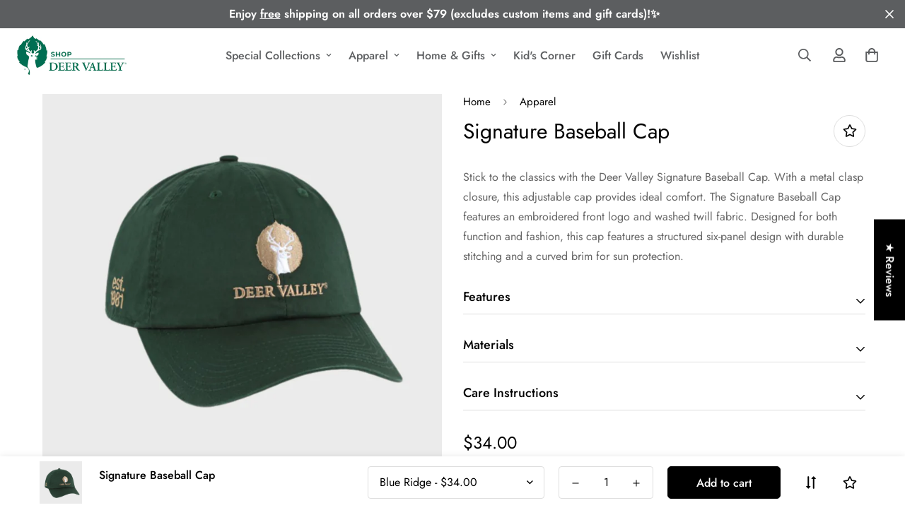

--- FILE ---
content_type: text/html; charset=utf-8
request_url: https://shop.deervalley.com/products/classic-logo-ball-cap-1
body_size: 54436
content:

<!doctype html>
<html
  class="no-js supports-no-cookies overflow-hidden"
  lang="en"
  data-template="product"
  
>
  <head>
    <meta charset="utf-8">
    <meta http-equiv="X-UA-Compatible" content="IE=edge">
    <meta name="viewport" content="width=device-width, initial-scale=1, maximum-scale=1.0, user-scalable=0">
    <meta name="theme-color" content="#000000"><link rel="canonical" href="https://shop.deervalley.com/products/classic-logo-ball-cap-1">
<link href="//shop.deervalley.com/cdn/shop/t/10/assets/theme.css?v=118971211139495037361746236564" rel="stylesheet" type="text/css" media="all" />
<link href="//shop.deervalley.com/cdn/shop/t/10/assets/chunk.css?v=148419031456207892391696904572" rel="stylesheet" type="text/css" media="all" />


<link rel="dns-prefetch" href="https://shop.deervalley.com/products/classic-logo-ball-cap-1" crossorigin>
<link rel="dns-prefetch" href="https://cdn.shopify.com" crossorigin>
<link rel="preconnect" href="https://shop.deervalley.com/products/classic-logo-ball-cap-1" crossorigin>
<link rel="preconnect" href="https://cdn.shopify.com" crossorigin>

<link href="//shop.deervalley.com/cdn/shop/t/10/assets/vendor.min.js?v=79999708355473714711696904576" as="script" rel="preload">
<link href="//shop.deervalley.com/cdn/shop/t/10/assets/app.min.js?v=137810436302511662751696904572" as="script" rel="preload">

<link rel="shortcut icon" href="//shop.deervalley.com/cdn/shop/files/deer_head_for_favicon.png?crop=center&height=32&v=1634924616&width=32" type="image/png"><title class="product">Deer Valley Signature Baseball Cap</title><meta name="description" content="Stick to the classics with the Deer Valley Signature Baseball Cap! With a metal clasp closure, this adjustable cap provides ideal comfort. The Signature Baseball Cap features an embroidered front logo and washed twill fabric. Explore the Deer Valley collection."><meta property="og:site_name" content="Deer Valley Resort">
<meta property="og:url" content="https://shop.deervalley.com/products/classic-logo-ball-cap-1">
<meta property="og:title" content="Deer Valley Signature Baseball Cap">
<meta property="og:type" content="product">
<meta property="og:description" content="Stick to the classics with the Deer Valley Signature Baseball Cap! With a metal clasp closure, this adjustable cap provides ideal comfort. The Signature Baseball Cap features an embroidered front logo and washed twill fabric. Explore the Deer Valley collection."><meta property="og:image" content="http://shop.deervalley.com/cdn/shop/files/signaturecap-green-8.jpg?v=1757972091">
<meta property="og:image:secure_url" content="https://shop.deervalley.com/cdn/shop/files/signaturecap-green-8.jpg?v=1757972091">
<meta property="og:image:width" content="2112">
<meta property="og:image:height" content="1920"><meta property="og:price:amount" content="34.00">
<meta property="og:price:currency" content="USD"><meta name="twitter:card" content="summary_large_image">
<meta name="twitter:title" content="Deer Valley Signature Baseball Cap">
<meta name="twitter:description" content="Stick to the classics with the Deer Valley Signature Baseball Cap! With a metal clasp closure, this adjustable cap provides ideal comfort. The Signature Baseball Cap features an embroidered front logo and washed twill fabric. Explore the Deer Valley collection.">

<style>
  @font-face {  font-family: SF-Heading-font;  font-weight:400;  src: url(https://cdn.shopify.com/s/files/1/0561/2742/2636/files/Jost-Regular.ttf?v=1618297125);  font-display: swap;}@font-face {  font-family: SF-Heading-font;  font-weight:500;  src: url(https://cdn.shopify.com/s/files/1/0561/2742/2636/files/Jost-Medium.ttf?v=1618297125);  font-display: swap;}@font-face {  font-family: SF-Heading-font;  font-weight:600;  src: url(https://cdn.shopify.com/s/files/1/0561/2742/2636/files/Jost-SemiBold.ttf?v=1618297125);  font-display: swap;}:root {  --font-stack-header: SF-Heading-font;  --font-weight-header: 400;}@font-face {  font-family: SF-Body-font;  font-weight:400;  src: url(https://cdn.shopify.com/s/files/1/0561/2742/2636/files/Jost-Regular.ttf?v=1618297125);  font-display: swap;}@font-face {  font-family: SF-Body-font;  font-weight:500;  src: url(https://cdn.shopify.com/s/files/1/0561/2742/2636/files/Jost-Medium.ttf?v=1618297125);  font-display: swap;}@font-face {  font-family: SF-Body-font;  font-weight:600;  src: url(https://cdn.shopify.com/s/files/1/0561/2742/2636/files/Jost-SemiBold.ttf?v=1618297125);  font-display: swap;}:root {  --font-stack-body: 'SF-Body-font';  --font-weight-body: 400;;}
</style>
<style>
  html{font-size:calc(var(--font-base-size,16) * 1px)}body{font-family:var(--font-stack-body)!important;font-weight:var(--font-weight-body);font-style:var(--font-style-body);color:var(--color-body-text);font-size:calc(var(--font-base-size,16) * 1px);line-height:calc(var(--base-line-height) * 1px);scroll-behavior:smooth}body .h1,body .h2,body .h3,body .h4,body .h5,body .h6,body h1,body h2,body h3,body h4,body h5,body h6{font-family:var(--font-stack-header);font-weight:var(--font-weight-header);font-style:var(--font-style-header);color:var(--color-heading-text);line-height:normal}body .h1,body h1{font-size:calc(((var(--font-h1-mobile))/ (var(--font-base-size))) * 1rem)}body .h2,body h2{font-size:calc(((var(--font-h2-mobile))/ (var(--font-base-size))) * 1rem)}body .h3,body h3{font-size:calc(((var(--font-h3-mobile))/ (var(--font-base-size))) * 1rem)}body .h4,body h4{font-size:calc(((var(--font-h4-mobile))/ (var(--font-base-size))) * 1rem)}body .h5,body h5{font-size:calc(((var(--font-h5-mobile))/ (var(--font-base-size))) * 1rem)}body .h6,body h6{font-size:calc(((var(--font-h6-mobile))/ (var(--font-base-size))) * 1rem);line-height:1.4}@media only screen and (min-width:768px){body .h1,body h1{font-size:calc(((var(--font-h1-desktop))/ (var(--font-base-size))) * 1rem)}body .h2,body h2{font-size:calc(((var(--font-h2-desktop))/ (var(--font-base-size))) * 1rem)}body .h3,body h3{font-size:calc(((var(--font-h3-desktop))/ (var(--font-base-size))) * 1rem)}body .h4,body h4{font-size:calc(((var(--font-h4-desktop))/ (var(--font-base-size))) * 1rem)}body .h5,body h5{font-size:calc(((var(--font-h5-desktop))/ (var(--font-base-size))) * 1rem)}body .h6,body h6{font-size:calc(((var(--font-h6-desktop))/ (var(--font-base-size))) * 1rem)}}.swiper-wrapper{display:flex}.swiper-container:not(.swiper-container-initialized) .swiper-slide{width:calc(100% / var(--items,1));flex:0 0 auto}@media (max-width:1023px){.swiper-container:not(.swiper-container-initialized) .swiper-slide{min-width:40vw;flex:0 0 auto}}@media (max-width:767px){.swiper-container:not(.swiper-container-initialized) .swiper-slide{min-width:66vw;flex:0 0 auto}}.opacity-0{opacity:0}.opacity-100{opacity:1!important;}.placeholder-background{position:absolute;top:0;right:0;bottom:0;left:0;pointer-events:none}.placeholder-background--animation{background-color:#000;animation:placeholder-background-loading 1.5s infinite linear}[data-image-loading]{position:relative}[data-image-loading]:after{content:'';background-color:#000;animation:placeholder-background-loading 1.5s infinite linear;position:absolute;top:0;left:0;width:100%;height:100%;z-index:1}[data-image-loading] img.lazyload{opacity:0}[data-image-loading] img.lazyloaded{opacity:1}.no-js [data-image-loading]{animation-name:none}.lazyload--fade-in{opacity:0;transition:.25s all}.lazyload--fade-in.lazyloaded{opacity:1}@media (min-width:768px){.hidden.md\:block{display:block!important}.hidden.md\:flex{display:flex!important}.hidden.md\:grid{display:grid!important}}@media (min-width:1024px){.hidden.lg\:block{display:block!important}.hidden.lg\:flex{display:flex!important}.hidden.lg\:grid{display:grid!important}}@media (min-width:1280px){.hidden.xl\:block{display:block!important}.hidden.xl\:flex{display:flex!important}.hidden.xl\:grid{display:grid!important}}

  h1, .h1,
  h2, .h2,
  h3, .h3,
  h4, .h4,
  h5, .h5,
  h6, .h6 {
    letter-spacing: 0px;
  }
</style>

    <script>
  // https://codebeautify.org/jsviewer
  try {
    window.MinimogSettings = window.MinimogSettings || {};
    window.___mnag = 'userA' + (window.___mnag1 || '') + 'gent';

    document.documentElement.className = document.documentElement.className.replace('supports-no-cookies', 'supports-cookies').replace('no-js', 'js');
  } catch (error) {
    console.warn('Failed to execute critical scripts', error);
  }

  try {
    // Page speed agent
    var _nu = navigator[window.___mnag];
    var _psas = [
      {
        'b': 'ome-Li',
        'c': 'ghth',
        'd': 'ouse',
        'a': 'Chr',
      },
      {
        'd': 'hts',
        'a': 'Sp',
        'c': 'nsig',
        'b': 'eed I',
      },
      {
        'b': ' Lin',
        'd': '6_64',
        'a': 'X11;',
        'c': 'ux x8',
      }
    ];
    function __fn(i) {
      return Object.keys(_psas[i]).sort().reduce(function (a, c) { return a + _psas[i][c] }, '');
    }

    var __isPSA = (_nu.indexOf(__fn(0)) > -1 || _nu.indexOf(__fn(1)) > -1 || _nu.indexOf(__fn(2)) > -1);
    // var __isPSA = true

    window.___mnag = '!1';
    _psas = null;
  } catch (err) {
    var __isPSA = false;
    var _psas = null;
    window.___mnag = '!1';
  }

  // __activateStyle(this)
  function __as(l) {
    l.rel = 'stylesheet';
    l.media = 'all';
    l.removeAttribute('onload');
  }

  // _onChunkStyleLoad(this)
  function __ocsl(l) {
    if (!__isPSA) __as(l);
  }

  window.__isPSA = __isPSA;
</script>


    <!-- OneTrust Cookies Consent Notice start for deervalley.com -->
<script src="https://cdn.cookielaw.org/scripttemplates/otSDKStub.js"  type="text/javascript" charset="UTF-8" data-domain-script="1f3e257e-e2a9-48dc-9f84-dc922da16e18" ></script>
<script type="text/javascript">
function OptanonWrapper() { }
</script>
<!-- OneTrust Cookies Consent Notice end for deervalley.com -->




    <link href="//shop.deervalley.com/cdn/shop/t/10/assets/theme.css?v=118971211139495037361746236564" rel="stylesheet" type="text/css" media="all" />
    <link href="//shop.deervalley.com/cdn/shop/t/10/assets/chunk.css?v=148419031456207892391696904572" rel="stylesheet" type="text/css" media="all" />

    
<style data-shopify>:root {    /* ANIMATIONS */    --m-animation-duration: 600ms;    --m-animation-fade-in-up: m-fade-in-up var(--m-animation-duration) cubic-bezier(0, 0, 0.3, 1) forwards;    --m-animation-fade-in-left: m-fade-in-left var(--m-animation-duration) cubic-bezier(0, 0, 0.3, 1) forwards;    --m-animation-fade-in-right: m-fade-in-right var(--m-animation-duration) cubic-bezier(0, 0, 0.3, 1) forwards;    --m-animation-fade-in-left-rtl: m-fade-in-left-rtl var(--m-animation-duration) cubic-bezier(0, 0, 0.3, 1) forwards;    --m-animation-fade-in-right-rtl: m-fade-in-right-rtl var(--m-animation-duration) cubic-bezier(0, 0, 0.3, 1) forwards;    --m-animation-fade-in: m-fade-in calc(var(--m-animation-duration) * 2) cubic-bezier(0, 0, 0.3, 1);    --m-animation-zoom-fade: m-zoom-fade var(--m-animation-duration) ease forwards;		/* BODY */		--base-line-height: 28;		/* PRIMARY COLORS */		--color-primary: #000000;		--plyr-color-main: #000000;		--color-primary-darker: #333333;		/* TEXT COLORS */		--color-body-text: #000000;		--color-heading-text: #000000;		--color-sub-text: #666666;		--color-text-link: #000000;		--color-text-link-hover: #999999;		/* BUTTON COLORS */		--color-btn-bg:  #000000;		--color-btn-bg-hover: #000000;		--color-btn-text: #ffffff;		--color-btn-text-hover: #ffffff;    	--color-btn-secondary-border: #000000;    	--color-btn-secondary-text: #000000;		--btn-letter-spacing: 0px;		--btn-border-radius: 5px;		--btn-border-width: 1px;		--btn-line-height: 23px;				/* PRODUCT COLORS */		--product-title-color: #000000;		--product-sale-price-color: #666666;		--product-regular-price-color: #000000;		--product-type-color: #666666;		--product-desc-color: #666666;		/* TOPBAR COLORS */		--color-topbar-background: #ffffff;		--color-topbar-text: #000000;		/* MENU BAR COLORS */		--color-menu-background: #000000;		--color-menu-text: #f8f8f8;		/* BORDER COLORS */		--color-border: #dedede;		/* FOOTER COLORS */		--color-footer-text: #000000;		--color-footer-subtext: #666666;		--color-footer-background: #f5f5f5;		--color-footer-link: #666666;		--color-footer-link-hover: #000000;		--color-footer-background-mobile: #F5F5F5;		/* FOOTER BOTTOM COLORS */		--color-footer-bottom-text: #000;		--color-footer-bottom-background: #f5f5f5;		--color-footer-bottom-background-mobile: #F5F5F5;		/* HEADER */		--color-header-text: #5c5e60;		--color-header-transparent-text: #000000;		--color-main-background: #ffffff;		--color-field-background: #ffffff;		--color-header-background: #ffffff;		--color-cart-wishlist-count: #ffffff;		--bg-cart-wishlist-count: #da3f3f;		--swatch-item-background-default: #f7f8fa;		--text-gray-400: #777777;		--text-gray-9b: #9b9b9b;		--text-black: #000000;		--text-white: #ffffff;		--bg-gray-400: #f7f8fa;		--bg-black: #000000;		--rounded-full: 9999px;		--border-color-1: #eeeeee;		--border-color-2: #b2b2b2;		--border-color-3: #d2d2d2;		--border-color-4: #737373;		--color-secondary: #666666;		--color-success: #3a8735;		--color-warning: #ff706b;		--color-info: #959595;		--color-disabled: #cecece;		--bg-disabled: #f7f7f7;		--bg-hover: #737373;		--bg-color-tooltip: #000000;		--text-color-tooltip: #ffffff;		--color-image-overlay: #000000;		--opacity-image-overlay: 0.2;		--theme-shadow: 0 5px 15px 0 rgba(0, 0, 0, 0.07);    	--arrow-select-box: url(//shop.deervalley.com/cdn/shop/t/10/assets/ar-down.svg?v=92728264558441377851696904572);		/* FONT SIZES */		--font-base-size: 16;		--font-btn-size: 16px;		--font-btn-weight: 500;		--font-h1-desktop: 54;		--font-h1-mobile: 50;		--font-h2-desktop: 42;		--font-h2-mobile: 37;		--font-h3-desktop: 31;		--font-h3-mobile: 28;		--font-h4-desktop: 27;		--font-h4-mobile: 24;		--font-h5-desktop: 23;		--font-h5-mobile: 20;		--font-h6-desktop: 21;		--font-h6-mobile: 19;    	--arrow-down-url: url(//shop.deervalley.com/cdn/shop/t/10/assets/arrow-down.svg?v=157552497485556416461696904572);    	--arrow-down-white-url: url(//shop.deervalley.com/cdn/shop/t/10/assets/arrow-down-white.svg?v=70535736727834135531696904572);    	--product-title-line-clamp: unset;		--spacing-sections-desktop: 30px;        --spacing-sections-tablet: 30px;        --spacing-sections-mobile: 20px;	}
</style><link href="//shop.deervalley.com/cdn/shop/t/10/assets/product-template.css?v=67949712502479484401696904575" rel="stylesheet" type="text/css" media="all" />
<link media="print" onload="this.media = 'all'" rel="stylesheet" href="//shop.deervalley.com/cdn/shop/t/10/assets/vendor.css?v=28710240041808722351696904576">

<link href="//shop.deervalley.com/cdn/shop/t/10/assets/custom.css?v=105997007003712207781696904607" rel="stylesheet" type="text/css" media="all" />

<style data-shopify>body {
    --container-width: 1200;
    --fluid-container-width: 2400px;
    --fluid-container-offset: 30px;
    background-color: #ffffff;
  }
  [style*="--aspect-ratio"]:before {
    padding-top: calc(100% / (0.0001 + var(--aspect-ratio, 16/9)));
  }
  @media ( max-width: 767px ) {
    [style*="--aspect-ratio"]:before {
      padding-top: calc(100% / (0.0001 + var(--aspect-ratio-mobile, var(--aspect-ratio, 16/9)) ));
    }
  }.sf-topbar {  border-color: #eee;}.sf__font-normal {  font-weight: 400;}body .sf-footer__block .social-media-links {  gap: 12px;  margin: 0;  padding: 5px;  flex-wrap: wrap;}body .sf-footer__block .social-media-links a {  color: #222;  width: 48px;  height: 48px;  padding: 0;  display: inline-flex;  align-items: center;  justify-content: center;  border-radius: 50%;  background-color: #E9E9E9;  transition: all .3s;}body .sf-footer__block .social-media-links a:hover {  background-color: #222;  color: #fff;  box-shadow: 0 0 0 0.2rem #222;}@media (min-width: 1536px) {  body .sf__footer-block-newsletter .sf__footer-block-title {    font-size: 42px;  }}
</style>


    <script src="//shop.deervalley.com/cdn/shop/t/10/assets/vendor.min.js?v=79999708355473714711696904576" defer="defer"></script>
    <script src="//shop.deervalley.com/cdn/shop/t/10/assets/theme-global.js?v=46945374127706716841696904575" defer="defer"></script>
    <script src="//shop.deervalley.com/cdn/shop/t/10/assets/app.min.js?v=137810436302511662751696904572" defer="defer"></script><script src="//shop.deervalley.com/cdn/shop/t/10/assets/animations.min.js?v=91103216221161842421696904572" defer="defer"></script><script src="//shop.deervalley.com/cdn/shop/t/10/assets/cart.min.js?v=94468840100369610821696904572" defer="defer"></script>

    <script>window.performance && window.performance.mark && window.performance.mark('shopify.content_for_header.start');</script><meta name="facebook-domain-verification" content="3t84y2t20orq2qyp5h58tbtx399bu1">
<meta id="shopify-digital-wallet" name="shopify-digital-wallet" content="/58065158335/digital_wallets/dialog">
<meta name="shopify-checkout-api-token" content="9011e5a649165584429e07b842c24231">
<link rel="alternate" type="application/json+oembed" href="https://shop.deervalley.com/products/classic-logo-ball-cap-1.oembed">
<script async="async" src="/checkouts/internal/preloads.js?locale=en-US"></script>
<link rel="preconnect" href="https://shop.app" crossorigin="anonymous">
<script async="async" src="https://shop.app/checkouts/internal/preloads.js?locale=en-US&shop_id=58065158335" crossorigin="anonymous"></script>
<script id="apple-pay-shop-capabilities" type="application/json">{"shopId":58065158335,"countryCode":"US","currencyCode":"USD","merchantCapabilities":["supports3DS"],"merchantId":"gid:\/\/shopify\/Shop\/58065158335","merchantName":"Deer Valley Resort","requiredBillingContactFields":["postalAddress","email","phone"],"requiredShippingContactFields":["postalAddress","email","phone"],"shippingType":"shipping","supportedNetworks":["visa","masterCard","amex","discover","elo","jcb"],"total":{"type":"pending","label":"Deer Valley Resort","amount":"1.00"},"shopifyPaymentsEnabled":true,"supportsSubscriptions":true}</script>
<script id="shopify-features" type="application/json">{"accessToken":"9011e5a649165584429e07b842c24231","betas":["rich-media-storefront-analytics"],"domain":"shop.deervalley.com","predictiveSearch":true,"shopId":58065158335,"locale":"en"}</script>
<script>var Shopify = Shopify || {};
Shopify.shop = "signatures-deervalley-com.myshopify.com";
Shopify.locale = "en";
Shopify.currency = {"active":"USD","rate":"1.0"};
Shopify.country = "US";
Shopify.theme = {"name":"Minimog-3-5-0-alterra-edition","id":132874010815,"schema_name":"Minimog - OS 2.0","schema_version":"3.5.0","theme_store_id":null,"role":"main"};
Shopify.theme.handle = "null";
Shopify.theme.style = {"id":null,"handle":null};
Shopify.cdnHost = "shop.deervalley.com/cdn";
Shopify.routes = Shopify.routes || {};
Shopify.routes.root = "/";</script>
<script type="module">!function(o){(o.Shopify=o.Shopify||{}).modules=!0}(window);</script>
<script>!function(o){function n(){var o=[];function n(){o.push(Array.prototype.slice.apply(arguments))}return n.q=o,n}var t=o.Shopify=o.Shopify||{};t.loadFeatures=n(),t.autoloadFeatures=n()}(window);</script>
<script>
  window.ShopifyPay = window.ShopifyPay || {};
  window.ShopifyPay.apiHost = "shop.app\/pay";
  window.ShopifyPay.redirectState = null;
</script>
<script id="shop-js-analytics" type="application/json">{"pageType":"product"}</script>
<script defer="defer" async type="module" src="//shop.deervalley.com/cdn/shopifycloud/shop-js/modules/v2/client.init-shop-cart-sync_BN7fPSNr.en.esm.js"></script>
<script defer="defer" async type="module" src="//shop.deervalley.com/cdn/shopifycloud/shop-js/modules/v2/chunk.common_Cbph3Kss.esm.js"></script>
<script defer="defer" async type="module" src="//shop.deervalley.com/cdn/shopifycloud/shop-js/modules/v2/chunk.modal_DKumMAJ1.esm.js"></script>
<script type="module">
  await import("//shop.deervalley.com/cdn/shopifycloud/shop-js/modules/v2/client.init-shop-cart-sync_BN7fPSNr.en.esm.js");
await import("//shop.deervalley.com/cdn/shopifycloud/shop-js/modules/v2/chunk.common_Cbph3Kss.esm.js");
await import("//shop.deervalley.com/cdn/shopifycloud/shop-js/modules/v2/chunk.modal_DKumMAJ1.esm.js");

  window.Shopify.SignInWithShop?.initShopCartSync?.({"fedCMEnabled":true,"windoidEnabled":true});

</script>
<script defer="defer" async type="module" src="//shop.deervalley.com/cdn/shopifycloud/shop-js/modules/v2/client.payment-terms_BxzfvcZJ.en.esm.js"></script>
<script defer="defer" async type="module" src="//shop.deervalley.com/cdn/shopifycloud/shop-js/modules/v2/chunk.common_Cbph3Kss.esm.js"></script>
<script defer="defer" async type="module" src="//shop.deervalley.com/cdn/shopifycloud/shop-js/modules/v2/chunk.modal_DKumMAJ1.esm.js"></script>
<script type="module">
  await import("//shop.deervalley.com/cdn/shopifycloud/shop-js/modules/v2/client.payment-terms_BxzfvcZJ.en.esm.js");
await import("//shop.deervalley.com/cdn/shopifycloud/shop-js/modules/v2/chunk.common_Cbph3Kss.esm.js");
await import("//shop.deervalley.com/cdn/shopifycloud/shop-js/modules/v2/chunk.modal_DKumMAJ1.esm.js");

  
</script>
<script>
  window.Shopify = window.Shopify || {};
  if (!window.Shopify.featureAssets) window.Shopify.featureAssets = {};
  window.Shopify.featureAssets['shop-js'] = {"shop-cart-sync":["modules/v2/client.shop-cart-sync_CJVUk8Jm.en.esm.js","modules/v2/chunk.common_Cbph3Kss.esm.js","modules/v2/chunk.modal_DKumMAJ1.esm.js"],"init-fed-cm":["modules/v2/client.init-fed-cm_7Fvt41F4.en.esm.js","modules/v2/chunk.common_Cbph3Kss.esm.js","modules/v2/chunk.modal_DKumMAJ1.esm.js"],"init-shop-email-lookup-coordinator":["modules/v2/client.init-shop-email-lookup-coordinator_Cc088_bR.en.esm.js","modules/v2/chunk.common_Cbph3Kss.esm.js","modules/v2/chunk.modal_DKumMAJ1.esm.js"],"init-windoid":["modules/v2/client.init-windoid_hPopwJRj.en.esm.js","modules/v2/chunk.common_Cbph3Kss.esm.js","modules/v2/chunk.modal_DKumMAJ1.esm.js"],"shop-button":["modules/v2/client.shop-button_B0jaPSNF.en.esm.js","modules/v2/chunk.common_Cbph3Kss.esm.js","modules/v2/chunk.modal_DKumMAJ1.esm.js"],"shop-cash-offers":["modules/v2/client.shop-cash-offers_DPIskqss.en.esm.js","modules/v2/chunk.common_Cbph3Kss.esm.js","modules/v2/chunk.modal_DKumMAJ1.esm.js"],"shop-toast-manager":["modules/v2/client.shop-toast-manager_CK7RT69O.en.esm.js","modules/v2/chunk.common_Cbph3Kss.esm.js","modules/v2/chunk.modal_DKumMAJ1.esm.js"],"init-shop-cart-sync":["modules/v2/client.init-shop-cart-sync_BN7fPSNr.en.esm.js","modules/v2/chunk.common_Cbph3Kss.esm.js","modules/v2/chunk.modal_DKumMAJ1.esm.js"],"init-customer-accounts-sign-up":["modules/v2/client.init-customer-accounts-sign-up_CfPf4CXf.en.esm.js","modules/v2/client.shop-login-button_DeIztwXF.en.esm.js","modules/v2/chunk.common_Cbph3Kss.esm.js","modules/v2/chunk.modal_DKumMAJ1.esm.js"],"pay-button":["modules/v2/client.pay-button_CgIwFSYN.en.esm.js","modules/v2/chunk.common_Cbph3Kss.esm.js","modules/v2/chunk.modal_DKumMAJ1.esm.js"],"init-customer-accounts":["modules/v2/client.init-customer-accounts_DQ3x16JI.en.esm.js","modules/v2/client.shop-login-button_DeIztwXF.en.esm.js","modules/v2/chunk.common_Cbph3Kss.esm.js","modules/v2/chunk.modal_DKumMAJ1.esm.js"],"avatar":["modules/v2/client.avatar_BTnouDA3.en.esm.js"],"init-shop-for-new-customer-accounts":["modules/v2/client.init-shop-for-new-customer-accounts_CsZy_esa.en.esm.js","modules/v2/client.shop-login-button_DeIztwXF.en.esm.js","modules/v2/chunk.common_Cbph3Kss.esm.js","modules/v2/chunk.modal_DKumMAJ1.esm.js"],"shop-follow-button":["modules/v2/client.shop-follow-button_BRMJjgGd.en.esm.js","modules/v2/chunk.common_Cbph3Kss.esm.js","modules/v2/chunk.modal_DKumMAJ1.esm.js"],"checkout-modal":["modules/v2/client.checkout-modal_B9Drz_yf.en.esm.js","modules/v2/chunk.common_Cbph3Kss.esm.js","modules/v2/chunk.modal_DKumMAJ1.esm.js"],"shop-login-button":["modules/v2/client.shop-login-button_DeIztwXF.en.esm.js","modules/v2/chunk.common_Cbph3Kss.esm.js","modules/v2/chunk.modal_DKumMAJ1.esm.js"],"lead-capture":["modules/v2/client.lead-capture_DXYzFM3R.en.esm.js","modules/v2/chunk.common_Cbph3Kss.esm.js","modules/v2/chunk.modal_DKumMAJ1.esm.js"],"shop-login":["modules/v2/client.shop-login_CA5pJqmO.en.esm.js","modules/v2/chunk.common_Cbph3Kss.esm.js","modules/v2/chunk.modal_DKumMAJ1.esm.js"],"payment-terms":["modules/v2/client.payment-terms_BxzfvcZJ.en.esm.js","modules/v2/chunk.common_Cbph3Kss.esm.js","modules/v2/chunk.modal_DKumMAJ1.esm.js"]};
</script>
<script>(function() {
  var isLoaded = false;
  function asyncLoad() {
    if (isLoaded) return;
    isLoaded = true;
    var urls = ["\/\/swymv3starter-01.azureedge.net\/code\/swym-shopify.js?shop=signatures-deervalley-com.myshopify.com","https:\/\/swymv3starter-01.azureedge.net\/code\/swym-shopify.js?shop=signatures-deervalley-com.myshopify.com","https:\/\/cdn.logbase.io\/lb-upsell-wrapper.js?shop=signatures-deervalley-com.myshopify.com"];
    for (var i = 0; i < urls.length; i++) {
      var s = document.createElement('script');
      s.type = 'text/javascript';
      s.async = true;
      s.src = urls[i];
      var x = document.getElementsByTagName('script')[0];
      x.parentNode.insertBefore(s, x);
    }
  };
  if(window.attachEvent) {
    window.attachEvent('onload', asyncLoad);
  } else {
    window.addEventListener('load', asyncLoad, false);
  }
})();</script>
<script id="__st">var __st={"a":58065158335,"offset":-25200,"reqid":"e63e91ba-33a2-4e00-94ee-e15d245db334-1769909966","pageurl":"shop.deervalley.com\/products\/classic-logo-ball-cap-1","u":"eb8818bb1a9c","p":"product","rtyp":"product","rid":7465078587583};</script>
<script>window.ShopifyPaypalV4VisibilityTracking = true;</script>
<script id="captcha-bootstrap">!function(){'use strict';const t='contact',e='account',n='new_comment',o=[[t,t],['blogs',n],['comments',n],[t,'customer']],c=[[e,'customer_login'],[e,'guest_login'],[e,'recover_customer_password'],[e,'create_customer']],r=t=>t.map((([t,e])=>`form[action*='/${t}']:not([data-nocaptcha='true']) input[name='form_type'][value='${e}']`)).join(','),a=t=>()=>t?[...document.querySelectorAll(t)].map((t=>t.form)):[];function s(){const t=[...o],e=r(t);return a(e)}const i='password',u='form_key',d=['recaptcha-v3-token','g-recaptcha-response','h-captcha-response',i],f=()=>{try{return window.sessionStorage}catch{return}},m='__shopify_v',_=t=>t.elements[u];function p(t,e,n=!1){try{const o=window.sessionStorage,c=JSON.parse(o.getItem(e)),{data:r}=function(t){const{data:e,action:n}=t;return t[m]||n?{data:e,action:n}:{data:t,action:n}}(c);for(const[e,n]of Object.entries(r))t.elements[e]&&(t.elements[e].value=n);n&&o.removeItem(e)}catch(o){console.error('form repopulation failed',{error:o})}}const l='form_type',E='cptcha';function T(t){t.dataset[E]=!0}const w=window,h=w.document,L='Shopify',v='ce_forms',y='captcha';let A=!1;((t,e)=>{const n=(g='f06e6c50-85a8-45c8-87d0-21a2b65856fe',I='https://cdn.shopify.com/shopifycloud/storefront-forms-hcaptcha/ce_storefront_forms_captcha_hcaptcha.v1.5.2.iife.js',D={infoText:'Protected by hCaptcha',privacyText:'Privacy',termsText:'Terms'},(t,e,n)=>{const o=w[L][v],c=o.bindForm;if(c)return c(t,g,e,D).then(n);var r;o.q.push([[t,g,e,D],n]),r=I,A||(h.body.append(Object.assign(h.createElement('script'),{id:'captcha-provider',async:!0,src:r})),A=!0)});var g,I,D;w[L]=w[L]||{},w[L][v]=w[L][v]||{},w[L][v].q=[],w[L][y]=w[L][y]||{},w[L][y].protect=function(t,e){n(t,void 0,e),T(t)},Object.freeze(w[L][y]),function(t,e,n,w,h,L){const[v,y,A,g]=function(t,e,n){const i=e?o:[],u=t?c:[],d=[...i,...u],f=r(d),m=r(i),_=r(d.filter((([t,e])=>n.includes(e))));return[a(f),a(m),a(_),s()]}(w,h,L),I=t=>{const e=t.target;return e instanceof HTMLFormElement?e:e&&e.form},D=t=>v().includes(t);t.addEventListener('submit',(t=>{const e=I(t);if(!e)return;const n=D(e)&&!e.dataset.hcaptchaBound&&!e.dataset.recaptchaBound,o=_(e),c=g().includes(e)&&(!o||!o.value);(n||c)&&t.preventDefault(),c&&!n&&(function(t){try{if(!f())return;!function(t){const e=f();if(!e)return;const n=_(t);if(!n)return;const o=n.value;o&&e.removeItem(o)}(t);const e=Array.from(Array(32),(()=>Math.random().toString(36)[2])).join('');!function(t,e){_(t)||t.append(Object.assign(document.createElement('input'),{type:'hidden',name:u})),t.elements[u].value=e}(t,e),function(t,e){const n=f();if(!n)return;const o=[...t.querySelectorAll(`input[type='${i}']`)].map((({name:t})=>t)),c=[...d,...o],r={};for(const[a,s]of new FormData(t).entries())c.includes(a)||(r[a]=s);n.setItem(e,JSON.stringify({[m]:1,action:t.action,data:r}))}(t,e)}catch(e){console.error('failed to persist form',e)}}(e),e.submit())}));const S=(t,e)=>{t&&!t.dataset[E]&&(n(t,e.some((e=>e===t))),T(t))};for(const o of['focusin','change'])t.addEventListener(o,(t=>{const e=I(t);D(e)&&S(e,y())}));const B=e.get('form_key'),M=e.get(l),P=B&&M;t.addEventListener('DOMContentLoaded',(()=>{const t=y();if(P)for(const e of t)e.elements[l].value===M&&p(e,B);[...new Set([...A(),...v().filter((t=>'true'===t.dataset.shopifyCaptcha))])].forEach((e=>S(e,t)))}))}(h,new URLSearchParams(w.location.search),n,t,e,['guest_login'])})(!0,!0)}();</script>
<script integrity="sha256-4kQ18oKyAcykRKYeNunJcIwy7WH5gtpwJnB7kiuLZ1E=" data-source-attribution="shopify.loadfeatures" defer="defer" src="//shop.deervalley.com/cdn/shopifycloud/storefront/assets/storefront/load_feature-a0a9edcb.js" crossorigin="anonymous"></script>
<script crossorigin="anonymous" defer="defer" src="//shop.deervalley.com/cdn/shopifycloud/storefront/assets/shopify_pay/storefront-65b4c6d7.js?v=20250812"></script>
<script data-source-attribution="shopify.dynamic_checkout.dynamic.init">var Shopify=Shopify||{};Shopify.PaymentButton=Shopify.PaymentButton||{isStorefrontPortableWallets:!0,init:function(){window.Shopify.PaymentButton.init=function(){};var t=document.createElement("script");t.src="https://shop.deervalley.com/cdn/shopifycloud/portable-wallets/latest/portable-wallets.en.js",t.type="module",document.head.appendChild(t)}};
</script>
<script data-source-attribution="shopify.dynamic_checkout.buyer_consent">
  function portableWalletsHideBuyerConsent(e){var t=document.getElementById("shopify-buyer-consent"),n=document.getElementById("shopify-subscription-policy-button");t&&n&&(t.classList.add("hidden"),t.setAttribute("aria-hidden","true"),n.removeEventListener("click",e))}function portableWalletsShowBuyerConsent(e){var t=document.getElementById("shopify-buyer-consent"),n=document.getElementById("shopify-subscription-policy-button");t&&n&&(t.classList.remove("hidden"),t.removeAttribute("aria-hidden"),n.addEventListener("click",e))}window.Shopify?.PaymentButton&&(window.Shopify.PaymentButton.hideBuyerConsent=portableWalletsHideBuyerConsent,window.Shopify.PaymentButton.showBuyerConsent=portableWalletsShowBuyerConsent);
</script>
<script data-source-attribution="shopify.dynamic_checkout.cart.bootstrap">document.addEventListener("DOMContentLoaded",(function(){function t(){return document.querySelector("shopify-accelerated-checkout-cart, shopify-accelerated-checkout")}if(t())Shopify.PaymentButton.init();else{new MutationObserver((function(e,n){t()&&(Shopify.PaymentButton.init(),n.disconnect())})).observe(document.body,{childList:!0,subtree:!0})}}));
</script>
<link id="shopify-accelerated-checkout-styles" rel="stylesheet" media="screen" href="https://shop.deervalley.com/cdn/shopifycloud/portable-wallets/latest/accelerated-checkout-backwards-compat.css" crossorigin="anonymous">
<style id="shopify-accelerated-checkout-cart">
        #shopify-buyer-consent {
  margin-top: 1em;
  display: inline-block;
  width: 100%;
}

#shopify-buyer-consent.hidden {
  display: none;
}

#shopify-subscription-policy-button {
  background: none;
  border: none;
  padding: 0;
  text-decoration: underline;
  font-size: inherit;
  cursor: pointer;
}

#shopify-subscription-policy-button::before {
  box-shadow: none;
}

      </style>

<script>window.performance && window.performance.mark && window.performance.mark('shopify.content_for_header.end');</script>
  <!-- BEGIN app block: shopify://apps/judge-me-reviews/blocks/judgeme_core/61ccd3b1-a9f2-4160-9fe9-4fec8413e5d8 --><!-- Start of Judge.me Core -->






<link rel="dns-prefetch" href="https://cdnwidget.judge.me">
<link rel="dns-prefetch" href="https://cdn.judge.me">
<link rel="dns-prefetch" href="https://cdn1.judge.me">
<link rel="dns-prefetch" href="https://api.judge.me">

<script data-cfasync='false' class='jdgm-settings-script'>window.jdgmSettings={"pagination":5,"disable_web_reviews":false,"badge_no_review_text":"No reviews","badge_n_reviews_text":"{{ n }} review/reviews","hide_badge_preview_if_no_reviews":true,"badge_hide_text":false,"enforce_center_preview_badge":false,"widget_title":"Customer Reviews","widget_open_form_text":"Write a review","widget_close_form_text":"Cancel review","widget_refresh_page_text":"Refresh page","widget_summary_text":"Based on {{ number_of_reviews }} review/reviews","widget_no_review_text":"Be the first to write a review","widget_name_field_text":"Display name","widget_verified_name_field_text":"Verified Name (public)","widget_name_placeholder_text":"Display name","widget_required_field_error_text":"This field is required.","widget_email_field_text":"Email address","widget_verified_email_field_text":"Verified Email (private, can not be edited)","widget_email_placeholder_text":"Your email address","widget_email_field_error_text":"Please enter a valid email address.","widget_rating_field_text":"Rating","widget_review_title_field_text":"Review Title","widget_review_title_placeholder_text":"Give your review a title","widget_review_body_field_text":"Review content","widget_review_body_placeholder_text":"Start writing here...","widget_pictures_field_text":"Picture/Video (optional)","widget_submit_review_text":"Submit Review","widget_submit_verified_review_text":"Submit Verified Review","widget_submit_success_msg_with_auto_publish":"Thank you! Please refresh the page in a few moments to see your review. You can remove or edit your review by logging into \u003ca href='https://judge.me/login' target='_blank' rel='nofollow noopener'\u003eJudge.me\u003c/a\u003e","widget_submit_success_msg_no_auto_publish":"Thank you! Your review will be published as soon as it is approved by the shop admin. You can remove or edit your review by logging into \u003ca href='https://judge.me/login' target='_blank' rel='nofollow noopener'\u003eJudge.me\u003c/a\u003e","widget_show_default_reviews_out_of_total_text":"Showing {{ n_reviews_shown }} out of {{ n_reviews }} reviews.","widget_show_all_link_text":"Show all","widget_show_less_link_text":"Show less","widget_author_said_text":"{{ reviewer_name }} said:","widget_days_text":"{{ n }} days ago","widget_weeks_text":"{{ n }} week/weeks ago","widget_months_text":"{{ n }} month/months ago","widget_years_text":"{{ n }} year/years ago","widget_yesterday_text":"Yesterday","widget_today_text":"Today","widget_replied_text":"\u003e\u003e {{ shop_name }} replied:","widget_read_more_text":"Read more","widget_reviewer_name_as_initial":"","widget_rating_filter_color":"#fbcd0a","widget_rating_filter_see_all_text":"See all reviews","widget_sorting_most_recent_text":"Most Recent","widget_sorting_highest_rating_text":"Highest Rating","widget_sorting_lowest_rating_text":"Lowest Rating","widget_sorting_with_pictures_text":"Only Pictures","widget_sorting_most_helpful_text":"Most Helpful","widget_open_question_form_text":"Ask a question","widget_reviews_subtab_text":"Reviews","widget_questions_subtab_text":"Questions","widget_question_label_text":"Question","widget_answer_label_text":"Answer","widget_question_placeholder_text":"Write your question here","widget_submit_question_text":"Submit Question","widget_question_submit_success_text":"Thank you for your question! We will notify you once it gets answered.","verified_badge_text":"Verified","verified_badge_bg_color":"","verified_badge_text_color":"","verified_badge_placement":"left-of-reviewer-name","widget_review_max_height":"","widget_hide_border":false,"widget_social_share":false,"widget_thumb":false,"widget_review_location_show":false,"widget_location_format":"","all_reviews_include_out_of_store_products":true,"all_reviews_out_of_store_text":"(out of store)","all_reviews_pagination":100,"all_reviews_product_name_prefix_text":"about","enable_review_pictures":true,"enable_question_anwser":false,"widget_theme":"default","review_date_format":"mm/dd/yyyy","default_sort_method":"most-recent","widget_product_reviews_subtab_text":"Product Reviews","widget_shop_reviews_subtab_text":"Shop Reviews","widget_other_products_reviews_text":"Reviews for other products","widget_store_reviews_subtab_text":"Store reviews","widget_no_store_reviews_text":"This store hasn't received any reviews yet","widget_web_restriction_product_reviews_text":"This product hasn't received any reviews yet","widget_no_items_text":"No items found","widget_show_more_text":"Show more","widget_write_a_store_review_text":"Write a Store Review","widget_other_languages_heading":"Reviews in Other Languages","widget_translate_review_text":"Translate review to {{ language }}","widget_translating_review_text":"Translating...","widget_show_original_translation_text":"Show original ({{ language }})","widget_translate_review_failed_text":"Review couldn't be translated.","widget_translate_review_retry_text":"Retry","widget_translate_review_try_again_later_text":"Try again later","show_product_url_for_grouped_product":false,"widget_sorting_pictures_first_text":"Pictures First","show_pictures_on_all_rev_page_mobile":false,"show_pictures_on_all_rev_page_desktop":false,"floating_tab_hide_mobile_install_preference":false,"floating_tab_button_name":"★ Reviews","floating_tab_title":"Let customers speak for us","floating_tab_button_color":"","floating_tab_button_background_color":"","floating_tab_url":"","floating_tab_url_enabled":false,"floating_tab_tab_style":"text","all_reviews_text_badge_text":"Customers rate us {{ shop.metafields.judgeme.all_reviews_rating | round: 1 }}/5 based on {{ shop.metafields.judgeme.all_reviews_count }} reviews.","all_reviews_text_badge_text_branded_style":"{{ shop.metafields.judgeme.all_reviews_rating | round: 1 }} out of 5 stars based on {{ shop.metafields.judgeme.all_reviews_count }} reviews","is_all_reviews_text_badge_a_link":false,"show_stars_for_all_reviews_text_badge":false,"all_reviews_text_badge_url":"","all_reviews_text_style":"branded","all_reviews_text_color_style":"judgeme_brand_color","all_reviews_text_color":"#108474","all_reviews_text_show_jm_brand":false,"featured_carousel_show_header":true,"featured_carousel_title":"Let customers speak for us","testimonials_carousel_title":"Customers are saying","videos_carousel_title":"Real customer stories","cards_carousel_title":"Customers are saying","featured_carousel_count_text":"from {{ n }} reviews","featured_carousel_add_link_to_all_reviews_page":false,"featured_carousel_url":"","featured_carousel_show_images":true,"featured_carousel_autoslide_interval":5,"featured_carousel_arrows_on_the_sides":false,"featured_carousel_height":250,"featured_carousel_width":80,"featured_carousel_image_size":0,"featured_carousel_image_height":250,"featured_carousel_arrow_color":"#eeeeee","verified_count_badge_style":"branded","verified_count_badge_orientation":"horizontal","verified_count_badge_color_style":"judgeme_brand_color","verified_count_badge_color":"#108474","is_verified_count_badge_a_link":false,"verified_count_badge_url":"","verified_count_badge_show_jm_brand":true,"widget_rating_preset_default":5,"widget_first_sub_tab":"product-reviews","widget_show_histogram":true,"widget_histogram_use_custom_color":false,"widget_pagination_use_custom_color":false,"widget_star_use_custom_color":false,"widget_verified_badge_use_custom_color":false,"widget_write_review_use_custom_color":false,"picture_reminder_submit_button":"Upload Pictures","enable_review_videos":false,"mute_video_by_default":false,"widget_sorting_videos_first_text":"Videos First","widget_review_pending_text":"Pending","featured_carousel_items_for_large_screen":3,"social_share_options_order":"Facebook,Twitter","remove_microdata_snippet":true,"disable_json_ld":false,"enable_json_ld_products":false,"preview_badge_show_question_text":false,"preview_badge_no_question_text":"No questions","preview_badge_n_question_text":"{{ number_of_questions }} question/questions","qa_badge_show_icon":false,"qa_badge_position":"same-row","remove_judgeme_branding":false,"widget_add_search_bar":false,"widget_search_bar_placeholder":"Search","widget_sorting_verified_only_text":"Verified only","featured_carousel_theme":"default","featured_carousel_show_rating":true,"featured_carousel_show_title":true,"featured_carousel_show_body":true,"featured_carousel_show_date":false,"featured_carousel_show_reviewer":true,"featured_carousel_show_product":false,"featured_carousel_header_background_color":"#108474","featured_carousel_header_text_color":"#ffffff","featured_carousel_name_product_separator":"reviewed","featured_carousel_full_star_background":"#108474","featured_carousel_empty_star_background":"#dadada","featured_carousel_vertical_theme_background":"#f9fafb","featured_carousel_verified_badge_enable":true,"featured_carousel_verified_badge_color":"#108474","featured_carousel_border_style":"round","featured_carousel_review_line_length_limit":3,"featured_carousel_more_reviews_button_text":"Read more reviews","featured_carousel_view_product_button_text":"View product","all_reviews_page_load_reviews_on":"scroll","all_reviews_page_load_more_text":"Load More Reviews","disable_fb_tab_reviews":false,"enable_ajax_cdn_cache":false,"widget_advanced_speed_features":5,"widget_public_name_text":"displayed publicly like","default_reviewer_name":"John Smith","default_reviewer_name_has_non_latin":true,"widget_reviewer_anonymous":"Anonymous","medals_widget_title":"Judge.me Review Medals","medals_widget_background_color":"#f9fafb","medals_widget_position":"footer_all_pages","medals_widget_border_color":"#f9fafb","medals_widget_verified_text_position":"left","medals_widget_use_monochromatic_version":false,"medals_widget_elements_color":"#108474","show_reviewer_avatar":true,"widget_invalid_yt_video_url_error_text":"Not a YouTube video URL","widget_max_length_field_error_text":"Please enter no more than {0} characters.","widget_show_country_flag":false,"widget_show_collected_via_shop_app":true,"widget_verified_by_shop_badge_style":"light","widget_verified_by_shop_text":"Verified by Shop","widget_show_photo_gallery":false,"widget_load_with_code_splitting":true,"widget_ugc_install_preference":false,"widget_ugc_title":"Made by us, Shared by you","widget_ugc_subtitle":"Tag us to see your picture featured in our page","widget_ugc_arrows_color":"#ffffff","widget_ugc_primary_button_text":"Buy Now","widget_ugc_primary_button_background_color":"#108474","widget_ugc_primary_button_text_color":"#ffffff","widget_ugc_primary_button_border_width":"0","widget_ugc_primary_button_border_style":"none","widget_ugc_primary_button_border_color":"#108474","widget_ugc_primary_button_border_radius":"25","widget_ugc_secondary_button_text":"Load More","widget_ugc_secondary_button_background_color":"#ffffff","widget_ugc_secondary_button_text_color":"#108474","widget_ugc_secondary_button_border_width":"2","widget_ugc_secondary_button_border_style":"solid","widget_ugc_secondary_button_border_color":"#108474","widget_ugc_secondary_button_border_radius":"25","widget_ugc_reviews_button_text":"View Reviews","widget_ugc_reviews_button_background_color":"#ffffff","widget_ugc_reviews_button_text_color":"#108474","widget_ugc_reviews_button_border_width":"2","widget_ugc_reviews_button_border_style":"solid","widget_ugc_reviews_button_border_color":"#108474","widget_ugc_reviews_button_border_radius":"25","widget_ugc_reviews_button_link_to":"judgeme-reviews-page","widget_ugc_show_post_date":true,"widget_ugc_max_width":"800","widget_rating_metafield_value_type":true,"widget_primary_color":"#006747","widget_enable_secondary_color":false,"widget_secondary_color":"#edf5f5","widget_summary_average_rating_text":"{{ average_rating }} out of 5","widget_media_grid_title":"Customer photos \u0026 videos","widget_media_grid_see_more_text":"See more","widget_round_style":false,"widget_show_product_medals":true,"widget_verified_by_judgeme_text":"Verified by Judge.me","widget_show_store_medals":true,"widget_verified_by_judgeme_text_in_store_medals":"Verified by Judge.me","widget_media_field_exceed_quantity_message":"Sorry, we can only accept {{ max_media }} for one review.","widget_media_field_exceed_limit_message":"{{ file_name }} is too large, please select a {{ media_type }} less than {{ size_limit }}MB.","widget_review_submitted_text":"Review Submitted!","widget_question_submitted_text":"Question Submitted!","widget_close_form_text_question":"Cancel","widget_write_your_answer_here_text":"Write your answer here","widget_enabled_branded_link":true,"widget_show_collected_by_judgeme":false,"widget_reviewer_name_color":"","widget_write_review_text_color":"","widget_write_review_bg_color":"","widget_collected_by_judgeme_text":"collected by Judge.me","widget_pagination_type":"standard","widget_load_more_text":"Load More","widget_load_more_color":"#108474","widget_full_review_text":"Full Review","widget_read_more_reviews_text":"Read More Reviews","widget_read_questions_text":"Read Questions","widget_questions_and_answers_text":"Questions \u0026 Answers","widget_verified_by_text":"Verified by","widget_verified_text":"Verified","widget_number_of_reviews_text":"{{ number_of_reviews }} reviews","widget_back_button_text":"Back","widget_next_button_text":"Next","widget_custom_forms_filter_button":"Filters","custom_forms_style":"horizontal","widget_show_review_information":false,"how_reviews_are_collected":"How reviews are collected?","widget_show_review_keywords":false,"widget_gdpr_statement":"How we use your data: We'll only contact you about the review you left, and only if necessary. By submitting your review, you agree to Judge.me's \u003ca href='https://judge.me/terms' target='_blank' rel='nofollow noopener'\u003eterms\u003c/a\u003e, \u003ca href='https://judge.me/privacy' target='_blank' rel='nofollow noopener'\u003eprivacy\u003c/a\u003e and \u003ca href='https://judge.me/content-policy' target='_blank' rel='nofollow noopener'\u003econtent\u003c/a\u003e policies.","widget_multilingual_sorting_enabled":false,"widget_translate_review_content_enabled":false,"widget_translate_review_content_method":"manual","popup_widget_review_selection":"automatically_with_pictures","popup_widget_round_border_style":true,"popup_widget_show_title":true,"popup_widget_show_body":true,"popup_widget_show_reviewer":false,"popup_widget_show_product":true,"popup_widget_show_pictures":true,"popup_widget_use_review_picture":true,"popup_widget_show_on_home_page":true,"popup_widget_show_on_product_page":true,"popup_widget_show_on_collection_page":true,"popup_widget_show_on_cart_page":true,"popup_widget_position":"bottom_left","popup_widget_first_review_delay":5,"popup_widget_duration":5,"popup_widget_interval":5,"popup_widget_review_count":5,"popup_widget_hide_on_mobile":true,"review_snippet_widget_round_border_style":true,"review_snippet_widget_card_color":"#FFFFFF","review_snippet_widget_slider_arrows_background_color":"#FFFFFF","review_snippet_widget_slider_arrows_color":"#000000","review_snippet_widget_star_color":"#108474","show_product_variant":false,"all_reviews_product_variant_label_text":"Variant: ","widget_show_verified_branding":true,"widget_ai_summary_title":"Customers say","widget_ai_summary_disclaimer":"AI-powered review summary based on recent customer reviews","widget_show_ai_summary":false,"widget_show_ai_summary_bg":false,"widget_show_review_title_input":false,"redirect_reviewers_invited_via_email":"external_form","request_store_review_after_product_review":true,"request_review_other_products_in_order":true,"review_form_color_scheme":"default","review_form_corner_style":"square","review_form_star_color":{},"review_form_text_color":"#333333","review_form_background_color":"#ffffff","review_form_field_background_color":"#fafafa","review_form_button_color":{},"review_form_button_text_color":"#ffffff","review_form_modal_overlay_color":"#000000","review_content_screen_title_text":"How would you rate this product?","review_content_introduction_text":"We would love it if you would share a bit about your experience.","store_review_form_title_text":"How would you rate this store?","store_review_form_introduction_text":"We would love it if you would share a bit about your experience.","show_review_guidance_text":true,"one_star_review_guidance_text":"Poor","five_star_review_guidance_text":"Great","customer_information_screen_title_text":"About you","customer_information_introduction_text":"Please tell us more about you.","custom_questions_screen_title_text":"Your experience in more detail","custom_questions_introduction_text":"Here are a few questions to help us understand more about your experience.","review_submitted_screen_title_text":"Thanks for your review!","review_submitted_screen_thank_you_text":"We are processing it and it will appear on the store soon.","review_submitted_screen_email_verification_text":"Please confirm your email by clicking the link we just sent you. This helps us keep reviews authentic.","review_submitted_request_store_review_text":"Would you like to share your experience of shopping with us?","review_submitted_review_other_products_text":"Would you like to review these products?","store_review_screen_title_text":"Would you like to share your experience of shopping with us?","store_review_introduction_text":"We value your feedback and use it to improve. Please share any thoughts or suggestions you have.","reviewer_media_screen_title_picture_text":"Share a picture","reviewer_media_introduction_picture_text":"Upload a photo to support your review.","reviewer_media_screen_title_video_text":"Share a video","reviewer_media_introduction_video_text":"Upload a video to support your review.","reviewer_media_screen_title_picture_or_video_text":"Share a picture or video","reviewer_media_introduction_picture_or_video_text":"Upload a photo or video to support your review.","reviewer_media_youtube_url_text":"Paste your Youtube URL here","advanced_settings_next_step_button_text":"Next","advanced_settings_close_review_button_text":"Close","modal_write_review_flow":true,"write_review_flow_required_text":"Required","write_review_flow_privacy_message_text":"We respect your privacy.","write_review_flow_anonymous_text":"Post review as anonymous","write_review_flow_visibility_text":"This won't be visible to other customers.","write_review_flow_multiple_selection_help_text":"Select as many as you like","write_review_flow_single_selection_help_text":"Select one option","write_review_flow_required_field_error_text":"This field is required","write_review_flow_invalid_email_error_text":"Please enter a valid email address","write_review_flow_max_length_error_text":"Max. {{ max_length }} characters.","write_review_flow_media_upload_text":"\u003cb\u003eClick to upload\u003c/b\u003e or drag and drop","write_review_flow_gdpr_statement":"We'll only contact you about your review if necessary. By submitting your review, you agree to our \u003ca href='https://judge.me/terms' target='_blank' rel='nofollow noopener'\u003eterms and conditions\u003c/a\u003e and \u003ca href='https://judge.me/privacy' target='_blank' rel='nofollow noopener'\u003eprivacy policy\u003c/a\u003e.","rating_only_reviews_enabled":false,"show_negative_reviews_help_screen":false,"new_review_flow_help_screen_rating_threshold":3,"negative_review_resolution_screen_title_text":"Tell us more","negative_review_resolution_text":"Your experience matters to us. If there were issues with your purchase, we're here to help. Feel free to reach out to us, we'd love the opportunity to make things right.","negative_review_resolution_button_text":"Contact us","negative_review_resolution_proceed_with_review_text":"Leave a review","negative_review_resolution_subject":"Issue with purchase from {{ shop_name }}.{{ order_name }}","preview_badge_collection_page_install_status":false,"widget_review_custom_css":"","preview_badge_custom_css":"","preview_badge_stars_count":"5-stars","featured_carousel_custom_css":"","floating_tab_custom_css":"","all_reviews_widget_custom_css":"","medals_widget_custom_css":"","verified_badge_custom_css":"","all_reviews_text_custom_css":"","transparency_badges_collected_via_store_invite":false,"transparency_badges_from_another_provider":false,"transparency_badges_collected_from_store_visitor":false,"transparency_badges_collected_by_verified_review_provider":false,"transparency_badges_earned_reward":false,"transparency_badges_collected_via_store_invite_text":"Review collected via store invitation","transparency_badges_from_another_provider_text":"Review collected from another provider","transparency_badges_collected_from_store_visitor_text":"Review collected from a store visitor","transparency_badges_written_in_google_text":"Review written in Google","transparency_badges_written_in_etsy_text":"Review written in Etsy","transparency_badges_written_in_shop_app_text":"Review written in Shop App","transparency_badges_earned_reward_text":"Review earned a reward for future purchase","product_review_widget_per_page":10,"widget_store_review_label_text":"Review about the store","checkout_comment_extension_title_on_product_page":"Customer Comments","checkout_comment_extension_num_latest_comment_show":5,"checkout_comment_extension_format":"name_and_timestamp","checkout_comment_customer_name":"last_initial","checkout_comment_comment_notification":true,"preview_badge_collection_page_install_preference":false,"preview_badge_home_page_install_preference":false,"preview_badge_product_page_install_preference":false,"review_widget_install_preference":"","review_carousel_install_preference":false,"floating_reviews_tab_install_preference":"none","verified_reviews_count_badge_install_preference":false,"all_reviews_text_install_preference":false,"review_widget_best_location":false,"judgeme_medals_install_preference":false,"review_widget_revamp_enabled":false,"review_widget_qna_enabled":false,"review_widget_header_theme":"minimal","review_widget_widget_title_enabled":true,"review_widget_header_text_size":"medium","review_widget_header_text_weight":"regular","review_widget_average_rating_style":"compact","review_widget_bar_chart_enabled":true,"review_widget_bar_chart_type":"numbers","review_widget_bar_chart_style":"standard","review_widget_expanded_media_gallery_enabled":false,"review_widget_reviews_section_theme":"standard","review_widget_image_style":"thumbnails","review_widget_review_image_ratio":"square","review_widget_stars_size":"medium","review_widget_verified_badge":"standard_text","review_widget_review_title_text_size":"medium","review_widget_review_text_size":"medium","review_widget_review_text_length":"medium","review_widget_number_of_columns_desktop":3,"review_widget_carousel_transition_speed":5,"review_widget_custom_questions_answers_display":"always","review_widget_button_text_color":"#FFFFFF","review_widget_text_color":"#000000","review_widget_lighter_text_color":"#7B7B7B","review_widget_corner_styling":"soft","review_widget_review_word_singular":"review","review_widget_review_word_plural":"reviews","review_widget_voting_label":"Helpful?","review_widget_shop_reply_label":"Reply from {{ shop_name }}:","review_widget_filters_title":"Filters","qna_widget_question_word_singular":"Question","qna_widget_question_word_plural":"Questions","qna_widget_answer_reply_label":"Answer from {{ answerer_name }}:","qna_content_screen_title_text":"Ask a question about this product","qna_widget_question_required_field_error_text":"Please enter your question.","qna_widget_flow_gdpr_statement":"We'll only contact you about your question if necessary. By submitting your question, you agree to our \u003ca href='https://judge.me/terms' target='_blank' rel='nofollow noopener'\u003eterms and conditions\u003c/a\u003e and \u003ca href='https://judge.me/privacy' target='_blank' rel='nofollow noopener'\u003eprivacy policy\u003c/a\u003e.","qna_widget_question_submitted_text":"Thanks for your question!","qna_widget_close_form_text_question":"Close","qna_widget_question_submit_success_text":"We’ll notify you by email when your question is answered.","all_reviews_widget_v2025_enabled":false,"all_reviews_widget_v2025_header_theme":"default","all_reviews_widget_v2025_widget_title_enabled":true,"all_reviews_widget_v2025_header_text_size":"medium","all_reviews_widget_v2025_header_text_weight":"regular","all_reviews_widget_v2025_average_rating_style":"compact","all_reviews_widget_v2025_bar_chart_enabled":true,"all_reviews_widget_v2025_bar_chart_type":"numbers","all_reviews_widget_v2025_bar_chart_style":"standard","all_reviews_widget_v2025_expanded_media_gallery_enabled":false,"all_reviews_widget_v2025_show_store_medals":true,"all_reviews_widget_v2025_show_photo_gallery":true,"all_reviews_widget_v2025_show_review_keywords":false,"all_reviews_widget_v2025_show_ai_summary":false,"all_reviews_widget_v2025_show_ai_summary_bg":false,"all_reviews_widget_v2025_add_search_bar":false,"all_reviews_widget_v2025_default_sort_method":"most-recent","all_reviews_widget_v2025_reviews_per_page":10,"all_reviews_widget_v2025_reviews_section_theme":"default","all_reviews_widget_v2025_image_style":"thumbnails","all_reviews_widget_v2025_review_image_ratio":"square","all_reviews_widget_v2025_stars_size":"medium","all_reviews_widget_v2025_verified_badge":"bold_badge","all_reviews_widget_v2025_review_title_text_size":"medium","all_reviews_widget_v2025_review_text_size":"medium","all_reviews_widget_v2025_review_text_length":"medium","all_reviews_widget_v2025_number_of_columns_desktop":3,"all_reviews_widget_v2025_carousel_transition_speed":5,"all_reviews_widget_v2025_custom_questions_answers_display":"always","all_reviews_widget_v2025_show_product_variant":false,"all_reviews_widget_v2025_show_reviewer_avatar":true,"all_reviews_widget_v2025_reviewer_name_as_initial":"","all_reviews_widget_v2025_review_location_show":false,"all_reviews_widget_v2025_location_format":"","all_reviews_widget_v2025_show_country_flag":false,"all_reviews_widget_v2025_verified_by_shop_badge_style":"light","all_reviews_widget_v2025_social_share":false,"all_reviews_widget_v2025_social_share_options_order":"Facebook,Twitter,LinkedIn,Pinterest","all_reviews_widget_v2025_pagination_type":"standard","all_reviews_widget_v2025_button_text_color":"#FFFFFF","all_reviews_widget_v2025_text_color":"#000000","all_reviews_widget_v2025_lighter_text_color":"#7B7B7B","all_reviews_widget_v2025_corner_styling":"soft","all_reviews_widget_v2025_title":"Customer reviews","all_reviews_widget_v2025_ai_summary_title":"Customers say about this store","all_reviews_widget_v2025_no_review_text":"Be the first to write a review","platform":"shopify","branding_url":"https://app.judge.me/reviews","branding_text":"Powered by Judge.me","locale":"en","reply_name":"Deer Valley Resort","widget_version":"3.0","footer":true,"autopublish":true,"review_dates":true,"enable_custom_form":false,"shop_locale":"en","enable_multi_locales_translations":true,"show_review_title_input":false,"review_verification_email_status":"always","can_be_branded":true,"reply_name_text":"Deer Valley Resort"};</script> <style class='jdgm-settings-style'>.jdgm-xx{left:0}:root{--jdgm-primary-color: #006747;--jdgm-secondary-color: rgba(0,103,71,0.1);--jdgm-star-color: #006747;--jdgm-write-review-text-color: white;--jdgm-write-review-bg-color: #006747;--jdgm-paginate-color: #006747;--jdgm-border-radius: 0;--jdgm-reviewer-name-color: #006747}.jdgm-histogram__bar-content{background-color:#006747}.jdgm-rev[data-verified-buyer=true] .jdgm-rev__icon.jdgm-rev__icon:after,.jdgm-rev__buyer-badge.jdgm-rev__buyer-badge{color:white;background-color:#006747}.jdgm-review-widget--small .jdgm-gallery.jdgm-gallery .jdgm-gallery__thumbnail-link:nth-child(8) .jdgm-gallery__thumbnail-wrapper.jdgm-gallery__thumbnail-wrapper:before{content:"See more"}@media only screen and (min-width: 768px){.jdgm-gallery.jdgm-gallery .jdgm-gallery__thumbnail-link:nth-child(8) .jdgm-gallery__thumbnail-wrapper.jdgm-gallery__thumbnail-wrapper:before{content:"See more"}}.jdgm-prev-badge[data-average-rating='0.00']{display:none !important}.jdgm-author-all-initials{display:none !important}.jdgm-author-last-initial{display:none !important}.jdgm-rev-widg__title{visibility:hidden}.jdgm-rev-widg__summary-text{visibility:hidden}.jdgm-prev-badge__text{visibility:hidden}.jdgm-rev__prod-link-prefix:before{content:'about'}.jdgm-rev__variant-label:before{content:'Variant: '}.jdgm-rev__out-of-store-text:before{content:'(out of store)'}@media only screen and (min-width: 768px){.jdgm-rev__pics .jdgm-rev_all-rev-page-picture-separator,.jdgm-rev__pics .jdgm-rev__product-picture{display:none}}@media only screen and (max-width: 768px){.jdgm-rev__pics .jdgm-rev_all-rev-page-picture-separator,.jdgm-rev__pics .jdgm-rev__product-picture{display:none}}.jdgm-preview-badge[data-template="product"]{display:none !important}.jdgm-preview-badge[data-template="collection"]{display:none !important}.jdgm-preview-badge[data-template="index"]{display:none !important}.jdgm-review-widget[data-from-snippet="true"]{display:none !important}.jdgm-verified-count-badget[data-from-snippet="true"]{display:none !important}.jdgm-carousel-wrapper[data-from-snippet="true"]{display:none !important}.jdgm-all-reviews-text[data-from-snippet="true"]{display:none !important}.jdgm-medals-section[data-from-snippet="true"]{display:none !important}.jdgm-ugc-media-wrapper[data-from-snippet="true"]{display:none !important}.jdgm-rev__transparency-badge[data-badge-type="review_collected_via_store_invitation"]{display:none !important}.jdgm-rev__transparency-badge[data-badge-type="review_collected_from_another_provider"]{display:none !important}.jdgm-rev__transparency-badge[data-badge-type="review_collected_from_store_visitor"]{display:none !important}.jdgm-rev__transparency-badge[data-badge-type="review_written_in_etsy"]{display:none !important}.jdgm-rev__transparency-badge[data-badge-type="review_written_in_google_business"]{display:none !important}.jdgm-rev__transparency-badge[data-badge-type="review_written_in_shop_app"]{display:none !important}.jdgm-rev__transparency-badge[data-badge-type="review_earned_for_future_purchase"]{display:none !important}.jdgm-review-snippet-widget .jdgm-rev-snippet-widget__cards-container .jdgm-rev-snippet-card{border-radius:8px;background:#fff}.jdgm-review-snippet-widget .jdgm-rev-snippet-widget__cards-container .jdgm-rev-snippet-card__rev-rating .jdgm-star{color:#108474}.jdgm-review-snippet-widget .jdgm-rev-snippet-widget__prev-btn,.jdgm-review-snippet-widget .jdgm-rev-snippet-widget__next-btn{border-radius:50%;background:#fff}.jdgm-review-snippet-widget .jdgm-rev-snippet-widget__prev-btn>svg,.jdgm-review-snippet-widget .jdgm-rev-snippet-widget__next-btn>svg{fill:#000}.jdgm-full-rev-modal.rev-snippet-widget .jm-mfp-container .jm-mfp-content,.jdgm-full-rev-modal.rev-snippet-widget .jm-mfp-container .jdgm-full-rev__icon,.jdgm-full-rev-modal.rev-snippet-widget .jm-mfp-container .jdgm-full-rev__pic-img,.jdgm-full-rev-modal.rev-snippet-widget .jm-mfp-container .jdgm-full-rev__reply{border-radius:8px}.jdgm-full-rev-modal.rev-snippet-widget .jm-mfp-container .jdgm-full-rev[data-verified-buyer="true"] .jdgm-full-rev__icon::after{border-radius:8px}.jdgm-full-rev-modal.rev-snippet-widget .jm-mfp-container .jdgm-full-rev .jdgm-rev__buyer-badge{border-radius:calc( 8px / 2 )}.jdgm-full-rev-modal.rev-snippet-widget .jm-mfp-container .jdgm-full-rev .jdgm-full-rev__replier::before{content:'Deer Valley Resort'}.jdgm-full-rev-modal.rev-snippet-widget .jm-mfp-container .jdgm-full-rev .jdgm-full-rev__product-button{border-radius:calc( 8px * 6 )}
</style> <style class='jdgm-settings-style'></style>

  
  
  
  <style class='jdgm-miracle-styles'>
  @-webkit-keyframes jdgm-spin{0%{-webkit-transform:rotate(0deg);-ms-transform:rotate(0deg);transform:rotate(0deg)}100%{-webkit-transform:rotate(359deg);-ms-transform:rotate(359deg);transform:rotate(359deg)}}@keyframes jdgm-spin{0%{-webkit-transform:rotate(0deg);-ms-transform:rotate(0deg);transform:rotate(0deg)}100%{-webkit-transform:rotate(359deg);-ms-transform:rotate(359deg);transform:rotate(359deg)}}@font-face{font-family:'JudgemeStar';src:url("[data-uri]") format("woff");font-weight:normal;font-style:normal}.jdgm-star{font-family:'JudgemeStar';display:inline !important;text-decoration:none !important;padding:0 4px 0 0 !important;margin:0 !important;font-weight:bold;opacity:1;-webkit-font-smoothing:antialiased;-moz-osx-font-smoothing:grayscale}.jdgm-star:hover{opacity:1}.jdgm-star:last-of-type{padding:0 !important}.jdgm-star.jdgm--on:before{content:"\e000"}.jdgm-star.jdgm--off:before{content:"\e001"}.jdgm-star.jdgm--half:before{content:"\e002"}.jdgm-widget *{margin:0;line-height:1.4;-webkit-box-sizing:border-box;-moz-box-sizing:border-box;box-sizing:border-box;-webkit-overflow-scrolling:touch}.jdgm-hidden{display:none !important;visibility:hidden !important}.jdgm-temp-hidden{display:none}.jdgm-spinner{width:40px;height:40px;margin:auto;border-radius:50%;border-top:2px solid #eee;border-right:2px solid #eee;border-bottom:2px solid #eee;border-left:2px solid #ccc;-webkit-animation:jdgm-spin 0.8s infinite linear;animation:jdgm-spin 0.8s infinite linear}.jdgm-spinner:empty{display:block}.jdgm-prev-badge{display:block !important}

</style>


  
  
   


<script data-cfasync='false' class='jdgm-script'>
!function(e){window.jdgm=window.jdgm||{},jdgm.CDN_HOST="https://cdnwidget.judge.me/",jdgm.CDN_HOST_ALT="https://cdn2.judge.me/cdn/widget_frontend/",jdgm.API_HOST="https://api.judge.me/",jdgm.CDN_BASE_URL="https://cdn.shopify.com/extensions/019c1033-b3a9-7ad3-b9bf-61b1f669de2a/judgeme-extensions-330/assets/",
jdgm.docReady=function(d){(e.attachEvent?"complete"===e.readyState:"loading"!==e.readyState)?
setTimeout(d,0):e.addEventListener("DOMContentLoaded",d)},jdgm.loadCSS=function(d,t,o,a){
!o&&jdgm.loadCSS.requestedUrls.indexOf(d)>=0||(jdgm.loadCSS.requestedUrls.push(d),
(a=e.createElement("link")).rel="stylesheet",a.class="jdgm-stylesheet",a.media="nope!",
a.href=d,a.onload=function(){this.media="all",t&&setTimeout(t)},e.body.appendChild(a))},
jdgm.loadCSS.requestedUrls=[],jdgm.loadJS=function(e,d){var t=new XMLHttpRequest;
t.onreadystatechange=function(){4===t.readyState&&(Function(t.response)(),d&&d(t.response))},
t.open("GET",e),t.onerror=function(){if(e.indexOf(jdgm.CDN_HOST)===0&&jdgm.CDN_HOST_ALT!==jdgm.CDN_HOST){var f=e.replace(jdgm.CDN_HOST,jdgm.CDN_HOST_ALT);jdgm.loadJS(f,d)}},t.send()},jdgm.docReady((function(){(window.jdgmLoadCSS||e.querySelectorAll(
".jdgm-widget, .jdgm-all-reviews-page").length>0)&&(jdgmSettings.widget_load_with_code_splitting?
parseFloat(jdgmSettings.widget_version)>=3?jdgm.loadCSS(jdgm.CDN_HOST+"widget_v3/base.css"):
jdgm.loadCSS(jdgm.CDN_HOST+"widget/base.css"):jdgm.loadCSS(jdgm.CDN_HOST+"shopify_v2.css"),
jdgm.loadJS(jdgm.CDN_HOST+"loa"+"der.js"))}))}(document);
</script>
<noscript><link rel="stylesheet" type="text/css" media="all" href="https://cdnwidget.judge.me/shopify_v2.css"></noscript>

<!-- BEGIN app snippet: theme_fix_tags --><script>
  (function() {
    var jdgmThemeFixes = null;
    if (!jdgmThemeFixes) return;
    var thisThemeFix = jdgmThemeFixes[Shopify.theme.id];
    if (!thisThemeFix) return;

    if (thisThemeFix.html) {
      document.addEventListener("DOMContentLoaded", function() {
        var htmlDiv = document.createElement('div');
        htmlDiv.classList.add('jdgm-theme-fix-html');
        htmlDiv.innerHTML = thisThemeFix.html;
        document.body.append(htmlDiv);
      });
    };

    if (thisThemeFix.css) {
      var styleTag = document.createElement('style');
      styleTag.classList.add('jdgm-theme-fix-style');
      styleTag.innerHTML = thisThemeFix.css;
      document.head.append(styleTag);
    };

    if (thisThemeFix.js) {
      var scriptTag = document.createElement('script');
      scriptTag.classList.add('jdgm-theme-fix-script');
      scriptTag.innerHTML = thisThemeFix.js;
      document.head.append(scriptTag);
    };
  })();
</script>
<!-- END app snippet -->
<!-- End of Judge.me Core -->



<!-- END app block --><script src="https://cdn.shopify.com/extensions/019c0f0d-335d-746a-9f01-9f7ed61510b6/lb-upsell-233/assets/lb-selleasy.js" type="text/javascript" defer="defer"></script>
<script src="https://cdn.shopify.com/extensions/019c1033-b3a9-7ad3-b9bf-61b1f669de2a/judgeme-extensions-330/assets/loader.js" type="text/javascript" defer="defer"></script>
<link href="https://monorail-edge.shopifysvc.com" rel="dns-prefetch">
<script>(function(){if ("sendBeacon" in navigator && "performance" in window) {try {var session_token_from_headers = performance.getEntriesByType('navigation')[0].serverTiming.find(x => x.name == '_s').description;} catch {var session_token_from_headers = undefined;}var session_cookie_matches = document.cookie.match(/_shopify_s=([^;]*)/);var session_token_from_cookie = session_cookie_matches && session_cookie_matches.length === 2 ? session_cookie_matches[1] : "";var session_token = session_token_from_headers || session_token_from_cookie || "";function handle_abandonment_event(e) {var entries = performance.getEntries().filter(function(entry) {return /monorail-edge.shopifysvc.com/.test(entry.name);});if (!window.abandonment_tracked && entries.length === 0) {window.abandonment_tracked = true;var currentMs = Date.now();var navigation_start = performance.timing.navigationStart;var payload = {shop_id: 58065158335,url: window.location.href,navigation_start,duration: currentMs - navigation_start,session_token,page_type: "product"};window.navigator.sendBeacon("https://monorail-edge.shopifysvc.com/v1/produce", JSON.stringify({schema_id: "online_store_buyer_site_abandonment/1.1",payload: payload,metadata: {event_created_at_ms: currentMs,event_sent_at_ms: currentMs}}));}}window.addEventListener('pagehide', handle_abandonment_event);}}());</script>
<script id="web-pixels-manager-setup">(function e(e,d,r,n,o){if(void 0===o&&(o={}),!Boolean(null===(a=null===(i=window.Shopify)||void 0===i?void 0:i.analytics)||void 0===a?void 0:a.replayQueue)){var i,a;window.Shopify=window.Shopify||{};var t=window.Shopify;t.analytics=t.analytics||{};var s=t.analytics;s.replayQueue=[],s.publish=function(e,d,r){return s.replayQueue.push([e,d,r]),!0};try{self.performance.mark("wpm:start")}catch(e){}var l=function(){var e={modern:/Edge?\/(1{2}[4-9]|1[2-9]\d|[2-9]\d{2}|\d{4,})\.\d+(\.\d+|)|Firefox\/(1{2}[4-9]|1[2-9]\d|[2-9]\d{2}|\d{4,})\.\d+(\.\d+|)|Chrom(ium|e)\/(9{2}|\d{3,})\.\d+(\.\d+|)|(Maci|X1{2}).+ Version\/(15\.\d+|(1[6-9]|[2-9]\d|\d{3,})\.\d+)([,.]\d+|)( \(\w+\)|)( Mobile\/\w+|) Safari\/|Chrome.+OPR\/(9{2}|\d{3,})\.\d+\.\d+|(CPU[ +]OS|iPhone[ +]OS|CPU[ +]iPhone|CPU IPhone OS|CPU iPad OS)[ +]+(15[._]\d+|(1[6-9]|[2-9]\d|\d{3,})[._]\d+)([._]\d+|)|Android:?[ /-](13[3-9]|1[4-9]\d|[2-9]\d{2}|\d{4,})(\.\d+|)(\.\d+|)|Android.+Firefox\/(13[5-9]|1[4-9]\d|[2-9]\d{2}|\d{4,})\.\d+(\.\d+|)|Android.+Chrom(ium|e)\/(13[3-9]|1[4-9]\d|[2-9]\d{2}|\d{4,})\.\d+(\.\d+|)|SamsungBrowser\/([2-9]\d|\d{3,})\.\d+/,legacy:/Edge?\/(1[6-9]|[2-9]\d|\d{3,})\.\d+(\.\d+|)|Firefox\/(5[4-9]|[6-9]\d|\d{3,})\.\d+(\.\d+|)|Chrom(ium|e)\/(5[1-9]|[6-9]\d|\d{3,})\.\d+(\.\d+|)([\d.]+$|.*Safari\/(?![\d.]+ Edge\/[\d.]+$))|(Maci|X1{2}).+ Version\/(10\.\d+|(1[1-9]|[2-9]\d|\d{3,})\.\d+)([,.]\d+|)( \(\w+\)|)( Mobile\/\w+|) Safari\/|Chrome.+OPR\/(3[89]|[4-9]\d|\d{3,})\.\d+\.\d+|(CPU[ +]OS|iPhone[ +]OS|CPU[ +]iPhone|CPU IPhone OS|CPU iPad OS)[ +]+(10[._]\d+|(1[1-9]|[2-9]\d|\d{3,})[._]\d+)([._]\d+|)|Android:?[ /-](13[3-9]|1[4-9]\d|[2-9]\d{2}|\d{4,})(\.\d+|)(\.\d+|)|Mobile Safari.+OPR\/([89]\d|\d{3,})\.\d+\.\d+|Android.+Firefox\/(13[5-9]|1[4-9]\d|[2-9]\d{2}|\d{4,})\.\d+(\.\d+|)|Android.+Chrom(ium|e)\/(13[3-9]|1[4-9]\d|[2-9]\d{2}|\d{4,})\.\d+(\.\d+|)|Android.+(UC? ?Browser|UCWEB|U3)[ /]?(15\.([5-9]|\d{2,})|(1[6-9]|[2-9]\d|\d{3,})\.\d+)\.\d+|SamsungBrowser\/(5\.\d+|([6-9]|\d{2,})\.\d+)|Android.+MQ{2}Browser\/(14(\.(9|\d{2,})|)|(1[5-9]|[2-9]\d|\d{3,})(\.\d+|))(\.\d+|)|K[Aa][Ii]OS\/(3\.\d+|([4-9]|\d{2,})\.\d+)(\.\d+|)/},d=e.modern,r=e.legacy,n=navigator.userAgent;return n.match(d)?"modern":n.match(r)?"legacy":"unknown"}(),u="modern"===l?"modern":"legacy",c=(null!=n?n:{modern:"",legacy:""})[u],f=function(e){return[e.baseUrl,"/wpm","/b",e.hashVersion,"modern"===e.buildTarget?"m":"l",".js"].join("")}({baseUrl:d,hashVersion:r,buildTarget:u}),m=function(e){var d=e.version,r=e.bundleTarget,n=e.surface,o=e.pageUrl,i=e.monorailEndpoint;return{emit:function(e){var a=e.status,t=e.errorMsg,s=(new Date).getTime(),l=JSON.stringify({metadata:{event_sent_at_ms:s},events:[{schema_id:"web_pixels_manager_load/3.1",payload:{version:d,bundle_target:r,page_url:o,status:a,surface:n,error_msg:t},metadata:{event_created_at_ms:s}}]});if(!i)return console&&console.warn&&console.warn("[Web Pixels Manager] No Monorail endpoint provided, skipping logging."),!1;try{return self.navigator.sendBeacon.bind(self.navigator)(i,l)}catch(e){}var u=new XMLHttpRequest;try{return u.open("POST",i,!0),u.setRequestHeader("Content-Type","text/plain"),u.send(l),!0}catch(e){return console&&console.warn&&console.warn("[Web Pixels Manager] Got an unhandled error while logging to Monorail."),!1}}}}({version:r,bundleTarget:l,surface:e.surface,pageUrl:self.location.href,monorailEndpoint:e.monorailEndpoint});try{o.browserTarget=l,function(e){var d=e.src,r=e.async,n=void 0===r||r,o=e.onload,i=e.onerror,a=e.sri,t=e.scriptDataAttributes,s=void 0===t?{}:t,l=document.createElement("script"),u=document.querySelector("head"),c=document.querySelector("body");if(l.async=n,l.src=d,a&&(l.integrity=a,l.crossOrigin="anonymous"),s)for(var f in s)if(Object.prototype.hasOwnProperty.call(s,f))try{l.dataset[f]=s[f]}catch(e){}if(o&&l.addEventListener("load",o),i&&l.addEventListener("error",i),u)u.appendChild(l);else{if(!c)throw new Error("Did not find a head or body element to append the script");c.appendChild(l)}}({src:f,async:!0,onload:function(){if(!function(){var e,d;return Boolean(null===(d=null===(e=window.Shopify)||void 0===e?void 0:e.analytics)||void 0===d?void 0:d.initialized)}()){var d=window.webPixelsManager.init(e)||void 0;if(d){var r=window.Shopify.analytics;r.replayQueue.forEach((function(e){var r=e[0],n=e[1],o=e[2];d.publishCustomEvent(r,n,o)})),r.replayQueue=[],r.publish=d.publishCustomEvent,r.visitor=d.visitor,r.initialized=!0}}},onerror:function(){return m.emit({status:"failed",errorMsg:"".concat(f," has failed to load")})},sri:function(e){var d=/^sha384-[A-Za-z0-9+/=]+$/;return"string"==typeof e&&d.test(e)}(c)?c:"",scriptDataAttributes:o}),m.emit({status:"loading"})}catch(e){m.emit({status:"failed",errorMsg:(null==e?void 0:e.message)||"Unknown error"})}}})({shopId: 58065158335,storefrontBaseUrl: "https://shop.deervalley.com",extensionsBaseUrl: "https://extensions.shopifycdn.com/cdn/shopifycloud/web-pixels-manager",monorailEndpoint: "https://monorail-edge.shopifysvc.com/unstable/produce_batch",surface: "storefront-renderer",enabledBetaFlags: ["2dca8a86"],webPixelsConfigList: [{"id":"1224343743","configuration":"{\"storeIdentity\":\"signatures-deervalley-com.myshopify.com\",\"baseURL\":\"https:\\\/\\\/api.printful.com\\\/shopify-pixels\"}","eventPayloadVersion":"v1","runtimeContext":"STRICT","scriptVersion":"74f275712857ab41bea9d998dcb2f9da","type":"APP","apiClientId":156624,"privacyPurposes":["ANALYTICS","MARKETING","SALE_OF_DATA"],"dataSharingAdjustments":{"protectedCustomerApprovalScopes":["read_customer_address","read_customer_email","read_customer_name","read_customer_personal_data","read_customer_phone"]}},{"id":"1201373375","configuration":"{\"webPixelName\":\"Judge.me\"}","eventPayloadVersion":"v1","runtimeContext":"STRICT","scriptVersion":"34ad157958823915625854214640f0bf","type":"APP","apiClientId":683015,"privacyPurposes":["ANALYTICS"],"dataSharingAdjustments":{"protectedCustomerApprovalScopes":["read_customer_email","read_customer_name","read_customer_personal_data","read_customer_phone"]}},{"id":"255426751","configuration":"{\"pixel_id\":\"522748643368538\",\"pixel_type\":\"facebook_pixel\",\"metaapp_system_user_token\":\"-\"}","eventPayloadVersion":"v1","runtimeContext":"OPEN","scriptVersion":"ca16bc87fe92b6042fbaa3acc2fbdaa6","type":"APP","apiClientId":2329312,"privacyPurposes":["ANALYTICS","MARKETING","SALE_OF_DATA"],"dataSharingAdjustments":{"protectedCustomerApprovalScopes":["read_customer_address","read_customer_email","read_customer_name","read_customer_personal_data","read_customer_phone"]}},{"id":"111116479","configuration":"{\"accountID\":\"selleasy-metrics-track\"}","eventPayloadVersion":"v1","runtimeContext":"STRICT","scriptVersion":"5aac1f99a8ca74af74cea751ede503d2","type":"APP","apiClientId":5519923,"privacyPurposes":[],"dataSharingAdjustments":{"protectedCustomerApprovalScopes":["read_customer_email","read_customer_name","read_customer_personal_data"]}},{"id":"13664447","eventPayloadVersion":"1","runtimeContext":"LAX","scriptVersion":"1","type":"CUSTOM","privacyPurposes":["ANALYTICS","MARKETING","SALE_OF_DATA"],"name":"Adobe Analytics"},{"id":"13697215","eventPayloadVersion":"1","runtimeContext":"LAX","scriptVersion":"1","type":"CUSTOM","privacyPurposes":["ANALYTICS","MARKETING","SALE_OF_DATA"],"name":"GTM"},{"id":"100335807","eventPayloadVersion":"v1","runtimeContext":"LAX","scriptVersion":"1","type":"CUSTOM","privacyPurposes":["ANALYTICS"],"name":"Google Analytics tag (migrated)"},{"id":"shopify-app-pixel","configuration":"{}","eventPayloadVersion":"v1","runtimeContext":"STRICT","scriptVersion":"0450","apiClientId":"shopify-pixel","type":"APP","privacyPurposes":["ANALYTICS","MARKETING"]},{"id":"shopify-custom-pixel","eventPayloadVersion":"v1","runtimeContext":"LAX","scriptVersion":"0450","apiClientId":"shopify-pixel","type":"CUSTOM","privacyPurposes":["ANALYTICS","MARKETING"]}],isMerchantRequest: false,initData: {"shop":{"name":"Deer Valley Resort","paymentSettings":{"currencyCode":"USD"},"myshopifyDomain":"signatures-deervalley-com.myshopify.com","countryCode":"US","storefrontUrl":"https:\/\/shop.deervalley.com"},"customer":null,"cart":null,"checkout":null,"productVariants":[{"price":{"amount":34.0,"currencyCode":"USD"},"product":{"title":"Signature Baseball Cap","vendor":"Ahead Headgear, Inc.","id":"7465078587583","untranslatedTitle":"Signature Baseball Cap","url":"\/products\/classic-logo-ball-cap-1","type":"AC"},"id":"42285005865151","image":{"src":"\/\/shop.deervalley.com\/cdn\/shop\/files\/signaturecap-black-1.jpg?v=1757972091"},"sku":"802605-BLACK-O\/S","title":"Black","untranslatedTitle":"Black"},{"price":{"amount":34.0,"currencyCode":"USD"},"product":{"title":"Signature Baseball Cap","vendor":"Ahead Headgear, Inc.","id":"7465078587583","untranslatedTitle":"Signature Baseball Cap","url":"\/products\/classic-logo-ball-cap-1","type":"AC"},"id":"42285006061759","image":{"src":"\/\/shop.deervalley.com\/cdn\/shop\/files\/signaturecap-blueridge-10.jpg?v=1757972091"},"sku":"802605-BLUERIDGE-O\/S","title":"Blue Ridge","untranslatedTitle":"Blue Ridge"},{"price":{"amount":34.0,"currencyCode":"USD"},"product":{"title":"Signature Baseball Cap","vendor":"Ahead Headgear, Inc.","id":"7465078587583","untranslatedTitle":"Signature Baseball Cap","url":"\/products\/classic-logo-ball-cap-1","type":"AC"},"id":"42285006094527","image":{"src":"\/\/shop.deervalley.com\/cdn\/shop\/files\/signaturecap-orange-8.jpg?v=1757972091"},"sku":"802605-CANTALOUPE-O\/S","title":"Cantaloupe","untranslatedTitle":"Cantaloupe"},{"price":{"amount":34.0,"currencyCode":"USD"},"product":{"title":"Signature Baseball Cap","vendor":"Ahead Headgear, Inc.","id":"7465078587583","untranslatedTitle":"Signature Baseball Cap","url":"\/products\/classic-logo-ball-cap-1","type":"AC"},"id":"42285005963455","image":{"src":"\/\/shop.deervalley.com\/cdn\/shop\/files\/signaturecap-white-9.jpg?v=1757972091"},"sku":"802605-COLADA-O\/S","title":"Colada","untranslatedTitle":"Colada"},{"price":{"amount":34.0,"currencyCode":"USD"},"product":{"title":"Signature Baseball Cap","vendor":"Ahead Headgear, Inc.","id":"7465078587583","untranslatedTitle":"Signature Baseball Cap","url":"\/products\/classic-logo-ball-cap-1","type":"AC"},"id":"42285005897919","image":{"src":"\/\/shop.deervalley.com\/cdn\/shop\/files\/signaturecap-green-8.jpg?v=1757972091"},"sku":"802605-HUNTER-O\/S","title":"Hunter Green","untranslatedTitle":"Hunter Green"},{"price":{"amount":34.0,"currencyCode":"USD"},"product":{"title":"Signature Baseball Cap","vendor":"Ahead Headgear, Inc.","id":"7465078587583","untranslatedTitle":"Signature Baseball Cap","url":"\/products\/classic-logo-ball-cap-1","type":"AC"},"id":"42285005996223","image":{"src":"\/\/shop.deervalley.com\/cdn\/shop\/files\/signaturecap-red-2.jpg?v=1757691493"},"sku":"802605-RED-O\/S","title":"Nantucket Red","untranslatedTitle":"Nantucket Red"},{"price":{"amount":34.0,"currencyCode":"USD"},"product":{"title":"Signature Baseball Cap","vendor":"Ahead Headgear, Inc.","id":"7465078587583","untranslatedTitle":"Signature Baseball Cap","url":"\/products\/classic-logo-ball-cap-1","type":"AC"},"id":"44103230750911","image":{"src":"\/\/shop.deervalley.com\/cdn\/shop\/files\/signaturecap-navy-2.jpg?v=1757691493"},"sku":"802605-NAVY-O\/S","title":"Navy","untranslatedTitle":"Navy"}],"purchasingCompany":null},},"https://shop.deervalley.com/cdn","1d2a099fw23dfb22ep557258f5m7a2edbae",{"modern":"","legacy":""},{"shopId":"58065158335","storefrontBaseUrl":"https:\/\/shop.deervalley.com","extensionBaseUrl":"https:\/\/extensions.shopifycdn.com\/cdn\/shopifycloud\/web-pixels-manager","surface":"storefront-renderer","enabledBetaFlags":"[\"2dca8a86\"]","isMerchantRequest":"false","hashVersion":"1d2a099fw23dfb22ep557258f5m7a2edbae","publish":"custom","events":"[[\"page_viewed\",{}],[\"product_viewed\",{\"productVariant\":{\"price\":{\"amount\":34.0,\"currencyCode\":\"USD\"},\"product\":{\"title\":\"Signature Baseball Cap\",\"vendor\":\"Ahead Headgear, Inc.\",\"id\":\"7465078587583\",\"untranslatedTitle\":\"Signature Baseball Cap\",\"url\":\"\/products\/classic-logo-ball-cap-1\",\"type\":\"AC\"},\"id\":\"42285006061759\",\"image\":{\"src\":\"\/\/shop.deervalley.com\/cdn\/shop\/files\/signaturecap-blueridge-10.jpg?v=1757972091\"},\"sku\":\"802605-BLUERIDGE-O\/S\",\"title\":\"Blue Ridge\",\"untranslatedTitle\":\"Blue Ridge\"}}]]"});</script><script>
  window.ShopifyAnalytics = window.ShopifyAnalytics || {};
  window.ShopifyAnalytics.meta = window.ShopifyAnalytics.meta || {};
  window.ShopifyAnalytics.meta.currency = 'USD';
  var meta = {"product":{"id":7465078587583,"gid":"gid:\/\/shopify\/Product\/7465078587583","vendor":"Ahead Headgear, Inc.","type":"AC","handle":"classic-logo-ball-cap-1","variants":[{"id":42285005865151,"price":3400,"name":"Signature Baseball Cap - Black","public_title":"Black","sku":"802605-BLACK-O\/S"},{"id":42285006061759,"price":3400,"name":"Signature Baseball Cap - Blue Ridge","public_title":"Blue Ridge","sku":"802605-BLUERIDGE-O\/S"},{"id":42285006094527,"price":3400,"name":"Signature Baseball Cap - Cantaloupe","public_title":"Cantaloupe","sku":"802605-CANTALOUPE-O\/S"},{"id":42285005963455,"price":3400,"name":"Signature Baseball Cap - Colada","public_title":"Colada","sku":"802605-COLADA-O\/S"},{"id":42285005897919,"price":3400,"name":"Signature Baseball Cap - Hunter Green","public_title":"Hunter Green","sku":"802605-HUNTER-O\/S"},{"id":42285005996223,"price":3400,"name":"Signature Baseball Cap - Nantucket Red","public_title":"Nantucket Red","sku":"802605-RED-O\/S"},{"id":44103230750911,"price":3400,"name":"Signature Baseball Cap - Navy","public_title":"Navy","sku":"802605-NAVY-O\/S"}],"remote":false},"page":{"pageType":"product","resourceType":"product","resourceId":7465078587583,"requestId":"e63e91ba-33a2-4e00-94ee-e15d245db334-1769909966"}};
  for (var attr in meta) {
    window.ShopifyAnalytics.meta[attr] = meta[attr];
  }
</script>
<script class="analytics">
  (function () {
    var customDocumentWrite = function(content) {
      var jquery = null;

      if (window.jQuery) {
        jquery = window.jQuery;
      } else if (window.Checkout && window.Checkout.$) {
        jquery = window.Checkout.$;
      }

      if (jquery) {
        jquery('body').append(content);
      }
    };

    var hasLoggedConversion = function(token) {
      if (token) {
        return document.cookie.indexOf('loggedConversion=' + token) !== -1;
      }
      return false;
    }

    var setCookieIfConversion = function(token) {
      if (token) {
        var twoMonthsFromNow = new Date(Date.now());
        twoMonthsFromNow.setMonth(twoMonthsFromNow.getMonth() + 2);

        document.cookie = 'loggedConversion=' + token + '; expires=' + twoMonthsFromNow;
      }
    }

    var trekkie = window.ShopifyAnalytics.lib = window.trekkie = window.trekkie || [];
    if (trekkie.integrations) {
      return;
    }
    trekkie.methods = [
      'identify',
      'page',
      'ready',
      'track',
      'trackForm',
      'trackLink'
    ];
    trekkie.factory = function(method) {
      return function() {
        var args = Array.prototype.slice.call(arguments);
        args.unshift(method);
        trekkie.push(args);
        return trekkie;
      };
    };
    for (var i = 0; i < trekkie.methods.length; i++) {
      var key = trekkie.methods[i];
      trekkie[key] = trekkie.factory(key);
    }
    trekkie.load = function(config) {
      trekkie.config = config || {};
      trekkie.config.initialDocumentCookie = document.cookie;
      var first = document.getElementsByTagName('script')[0];
      var script = document.createElement('script');
      script.type = 'text/javascript';
      script.onerror = function(e) {
        var scriptFallback = document.createElement('script');
        scriptFallback.type = 'text/javascript';
        scriptFallback.onerror = function(error) {
                var Monorail = {
      produce: function produce(monorailDomain, schemaId, payload) {
        var currentMs = new Date().getTime();
        var event = {
          schema_id: schemaId,
          payload: payload,
          metadata: {
            event_created_at_ms: currentMs,
            event_sent_at_ms: currentMs
          }
        };
        return Monorail.sendRequest("https://" + monorailDomain + "/v1/produce", JSON.stringify(event));
      },
      sendRequest: function sendRequest(endpointUrl, payload) {
        // Try the sendBeacon API
        if (window && window.navigator && typeof window.navigator.sendBeacon === 'function' && typeof window.Blob === 'function' && !Monorail.isIos12()) {
          var blobData = new window.Blob([payload], {
            type: 'text/plain'
          });

          if (window.navigator.sendBeacon(endpointUrl, blobData)) {
            return true;
          } // sendBeacon was not successful

        } // XHR beacon

        var xhr = new XMLHttpRequest();

        try {
          xhr.open('POST', endpointUrl);
          xhr.setRequestHeader('Content-Type', 'text/plain');
          xhr.send(payload);
        } catch (e) {
          console.log(e);
        }

        return false;
      },
      isIos12: function isIos12() {
        return window.navigator.userAgent.lastIndexOf('iPhone; CPU iPhone OS 12_') !== -1 || window.navigator.userAgent.lastIndexOf('iPad; CPU OS 12_') !== -1;
      }
    };
    Monorail.produce('monorail-edge.shopifysvc.com',
      'trekkie_storefront_load_errors/1.1',
      {shop_id: 58065158335,
      theme_id: 132874010815,
      app_name: "storefront",
      context_url: window.location.href,
      source_url: "//shop.deervalley.com/cdn/s/trekkie.storefront.c59ea00e0474b293ae6629561379568a2d7c4bba.min.js"});

        };
        scriptFallback.async = true;
        scriptFallback.src = '//shop.deervalley.com/cdn/s/trekkie.storefront.c59ea00e0474b293ae6629561379568a2d7c4bba.min.js';
        first.parentNode.insertBefore(scriptFallback, first);
      };
      script.async = true;
      script.src = '//shop.deervalley.com/cdn/s/trekkie.storefront.c59ea00e0474b293ae6629561379568a2d7c4bba.min.js';
      first.parentNode.insertBefore(script, first);
    };
    trekkie.load(
      {"Trekkie":{"appName":"storefront","development":false,"defaultAttributes":{"shopId":58065158335,"isMerchantRequest":null,"themeId":132874010815,"themeCityHash":"3222646725804343161","contentLanguage":"en","currency":"USD"},"isServerSideCookieWritingEnabled":true,"monorailRegion":"shop_domain","enabledBetaFlags":["65f19447","b5387b81"]},"Session Attribution":{},"S2S":{"facebookCapiEnabled":false,"source":"trekkie-storefront-renderer","apiClientId":580111}}
    );

    var loaded = false;
    trekkie.ready(function() {
      if (loaded) return;
      loaded = true;

      window.ShopifyAnalytics.lib = window.trekkie;

      var originalDocumentWrite = document.write;
      document.write = customDocumentWrite;
      try { window.ShopifyAnalytics.merchantGoogleAnalytics.call(this); } catch(error) {};
      document.write = originalDocumentWrite;

      window.ShopifyAnalytics.lib.page(null,{"pageType":"product","resourceType":"product","resourceId":7465078587583,"requestId":"e63e91ba-33a2-4e00-94ee-e15d245db334-1769909966","shopifyEmitted":true});

      var match = window.location.pathname.match(/checkouts\/(.+)\/(thank_you|post_purchase)/)
      var token = match? match[1]: undefined;
      if (!hasLoggedConversion(token)) {
        setCookieIfConversion(token);
        window.ShopifyAnalytics.lib.track("Viewed Product",{"currency":"USD","variantId":42285005865151,"productId":7465078587583,"productGid":"gid:\/\/shopify\/Product\/7465078587583","name":"Signature Baseball Cap - Black","price":"34.00","sku":"802605-BLACK-O\/S","brand":"Ahead Headgear, Inc.","variant":"Black","category":"AC","nonInteraction":true,"remote":false},undefined,undefined,{"shopifyEmitted":true});
      window.ShopifyAnalytics.lib.track("monorail:\/\/trekkie_storefront_viewed_product\/1.1",{"currency":"USD","variantId":42285005865151,"productId":7465078587583,"productGid":"gid:\/\/shopify\/Product\/7465078587583","name":"Signature Baseball Cap - Black","price":"34.00","sku":"802605-BLACK-O\/S","brand":"Ahead Headgear, Inc.","variant":"Black","category":"AC","nonInteraction":true,"remote":false,"referer":"https:\/\/shop.deervalley.com\/products\/classic-logo-ball-cap-1"});
      }
    });


        var eventsListenerScript = document.createElement('script');
        eventsListenerScript.async = true;
        eventsListenerScript.src = "//shop.deervalley.com/cdn/shopifycloud/storefront/assets/shop_events_listener-3da45d37.js";
        document.getElementsByTagName('head')[0].appendChild(eventsListenerScript);

})();</script>
  <script>
  if (!window.ga || (window.ga && typeof window.ga !== 'function')) {
    window.ga = function ga() {
      (window.ga.q = window.ga.q || []).push(arguments);
      if (window.Shopify && window.Shopify.analytics && typeof window.Shopify.analytics.publish === 'function') {
        window.Shopify.analytics.publish("ga_stub_called", {}, {sendTo: "google_osp_migration"});
      }
      console.error("Shopify's Google Analytics stub called with:", Array.from(arguments), "\nSee https://help.shopify.com/manual/promoting-marketing/pixels/pixel-migration#google for more information.");
    };
    if (window.Shopify && window.Shopify.analytics && typeof window.Shopify.analytics.publish === 'function') {
      window.Shopify.analytics.publish("ga_stub_initialized", {}, {sendTo: "google_osp_migration"});
    }
  }
</script>
<script
  defer
  src="https://shop.deervalley.com/cdn/shopifycloud/perf-kit/shopify-perf-kit-3.1.0.min.js"
  data-application="storefront-renderer"
  data-shop-id="58065158335"
  data-render-region="gcp-us-central1"
  data-page-type="product"
  data-theme-instance-id="132874010815"
  data-theme-name="Minimog - OS 2.0"
  data-theme-version="3.5.0"
  data-monorail-region="shop_domain"
  data-resource-timing-sampling-rate="10"
  data-shs="true"
  data-shs-beacon="true"
  data-shs-export-with-fetch="true"
  data-shs-logs-sample-rate="1"
  data-shs-beacon-endpoint="https://shop.deervalley.com/api/collect"
></script>
</head>

  <body
    id="sf-theme"
    class="template-product product-apparel product-classic-logo-ball-cap-1
 relative min-h-screen overflow-hidden"
    
      data-product-id="7465078587583"
    
  >
    
      <div class="sf-page-transition">
        <div class="sf-page-transition__spinner">
          <div class="sf-page-transition__spinner-content">
            <div></div>
          </div>
        </div>
      </div>
    

<script>window.MinimogThemeStyles = {  product: "https://shop.deervalley.com/cdn/shop/t/10/assets/product.css?v=71606531621826840521696904575"};window.MinimogTheme = {};window.MinimogTheme.version = '3.5.0';window.MinimogLibs = {};window.MinimogStrings = {  addToCart: "Add to cart",  soldOut: "Sold Out",  unavailable: "Unavailable",  inStock: "In Stock",  checkout: "Check out",  viewCart: "View Cart",  cartRemove: "Remove",  zipcodeValidate: "Zip code can\u0026#39;t be blank",  noShippingRate: "There are no shipping rates for your address.",  shippingRatesResult: "We found {{count}} shipping rate(s) for your address",  recommendTitle: "Recommendation for you",  shipping: "Shipping",  add: "Add",  itemAdded: "Product added to cart successfully",  requiredField: "Please fill all the required fields(*) before Add To Cart!",  hours: "hours",  mins: "mins",  outOfStock: "Out of stock",  sold: "Sold",  available: "Available",  preorder: "Pre-order",  sold_out_items_message: "The product is already sold out.",  unitPrice: "Unit price",  unitPriceSeparator: "per",  cartError: "There was an error while updating your cart. Please try again.",  quantityError: "Not enough items available. Only [quantity] left.",};window.MinimogThemeScripts = {  productModel: "https://shop.deervalley.com/cdn/shop/t/10/assets/product-model-new.min.js?v=116323143127740990381696904574",  productMedia: "https://shop.deervalley.com/cdn/shop/t/10/assets/product-media.min.js?v=115352541328997023281696904574",  variantsPicker: "https://shop.deervalley.com/cdn/shop/t/10/assets/variant-picker.min.js?v=49721991061667621411696904576"};window.MinimogSettings = {  design_mode: false,  requestPath: "\/products\/classic-logo-ball-cap-1",  template: "product.apparel",  templateName: "product",productHandle: "classic-logo-ball-cap-1",    productId: 7465078587583,currency_code: "USD",  money_format: "${{amount}}",  base_url: window.location.origin + Shopify.routes.root,  money_with_currency_format: "${{amount}} USD","filter_color1.png": "\/\/shop.deervalley.com\/cdn\/shop\/t\/10\/assets\/filter_color1.png?v=147458027895443808701696904573\n",          "filter_color1": "Gingham",      "filter_color2.png": "\/\/shop.deervalley.com\/cdn\/shop\/t\/10\/assets\/filter_color2.png?v=177856991997372355631696904573\n",          "filter_color2": "flannel",theme: {    id: 132874010815,    name: "Minimog-3-5-0-alterra-edition",    role: "main",    version: "3.5.0",    online_store_version: "2.0",    preview_url: "https://shop.deervalley.com?preview_theme_id=132874010815",  },  shop_domain: "https:\/\/shop.deervalley.com",  shop_locale: {    published: [{"shop_locale":{"locale":"en","enabled":true,"primary":true,"published":true}}],    current: "en",    primary: "en",  },  routes: {    root: "\/",    cart: "\/cart",    product_recommendations_url: "\/recommendations\/products",    cart_add_url: '/cart/add',    cart_change_url: '/cart/change',    cart_update_url: '/cart/update',    predictive_search_url: '/search/suggest',    search_url: '/search'  },  hide_unavailable_product_options: true,  pcard_image_ratio: "1\/1",  cookie_consent_allow: "Allow Cookies",  cookie_consent_message: "This website uses cookies to ensure you get the best experience on our website.",  cookie_consent_placement: "bottom-left",  cookie_consent_learnmore_link: "https:\/\/www.cookiesandyou.com\/",  cookie_consent_learnmore: "Learn more",  cookie_consent_theme: "white",  cookie_consent_decline: "Decline",  show_cookie_consent: false,  product_colors: "red: #FF6961,\nyellow: #FDDA76,\nblack: #000000,\nblack band: #000000,\nblue: #005BD3,\ngreen: #1E5B42,\npurple: #B19CD9,\nsilver: #EEEEEF,\nwhite: #FFFFFF,\nbrown: #9A5630\nlight brown: #B5651D,\ndark turquoise: #23cddc,\norange: #FFB347,\ntan: #E9D1BF,\nviolet: #B490B0,\npink: #FFD1DC,\ngrey: #E0E0E0,\nsky: #96BDC6,\npale leaf: #CCD4BF,\nlight blue: #b1c5d4,\ndark grey: #aca69f,\nbeige: #EBE6DB,\nbeige band: #EED9C4,\ndark blue: #063e66,\ncream: #E0DCD4,\nlight pink: #FBCFCD,\nmint: #bedce3,\ndark gray: #3A3B3C,\nrosy brown: #c4a287,\nlight grey:#D3D3D3,\ncopper: #B87333,\nrose gold: #ECC5C0,\nnight blue: #151B54,\ncoral: #FF7F50,\nlight purple: #C6AEC7,\nRanger: #5F763C,\nForest Fire: #A02923,\nWhite Speckle: #F8F4E5,\nSalmon: #D24243,\nBrickette: #585A5C,\nNavy: #2B3954,\nOlive: #707B44,\nBurnt Orange: #AA523E,\nIvory: #D9D2C7,\nDenim: #708784,\nForest: #26404B,\nWashed Navy: #2C3246,\nWashed Dark Red: #92284C,\nSilver Grey: #DCDDE4,\nOat: #D5D4CE,\nCharcoal: #7C7C7C,\nBarn Red: #AD6562,\nOatmeal: #D7CCBB,\nTrue Navy: #474F63,\nNurt Green: #738E7C,\nCedar: #772130,\nDark Navy: #30384C,\nBlue Ridge: #536978,\nCantaloupe: #F0975F,\nCarbon: #939393,\nHunter Green: #2B3D33,\nNantucket Red: #B64958,\nStraw: #CAA86F,\nDark Green: #2D3732,\nKhaki: #A87844,\nForest Green: #6F7B75,",  use_ajax_atc: true,  discount_code_enable: false,  enable_cart_drawer: true,  pcard_show_lowest_prices: false,  date_now: "2026\/01\/31 18:39:00-0700 (MST)",  foxKitBaseUrl: "foxkit.app"};window.themeStyleURLs = {  productTemplate: {    url: "//shop.deervalley.com/cdn/shop/t/10/assets/product-template.css?v=67949712502479484401696904575",    required: false,    afterWindowLoaded: true  },  collection: {    url: "//shop.deervalley.com/cdn/shop/t/10/assets/collection.css?v=74407725121756342481696904572",    required: false  },  search: {    url: "//shop.deervalley.com/cdn/shop/t/10/assets/collection.css?v=74407725121756342481696904572",    required: false  },  customer: {    url: "//shop.deervalley.com/cdn/shop/t/10/assets/customer.css?v=56279534652110279791696904573",    required:  false ,  },  plyr: {    url: "//shop.deervalley.com/cdn/shop/t/10/assets/plyr.css?v=3782",    required: false,    afterWindowLoaded: true  }};window.themeScriptURLs = {  productTemplate: {    url: "//shop.deervalley.com/cdn/shop/t/10/assets/product-template.min.js?v=7870098714940759141696904575",    required:  true ,    afterWindowLoaded: true  },  collection: {    url: "//shop.deervalley.com/cdn/shop/t/10/assets/collection.min.js?v=30728561818773925521696904572",    required:  false ,  },  customer: {    url: "//shop.deervalley.com/cdn/shop/t/10/assets/customer.min.js?v=67273382099248621291696904573",    required:  false ,  },  tabs: {    url: "//shop.deervalley.com/cdn/shop/t/10/assets/tabs.min.js?v=130425652732682395541696904575",    required: false,  },  plyr: {    url: "//shop.deervalley.com/cdn/shop/t/10/assets/plyr.min.js?v=3782",    required: false,    afterWindowLoaded: true  },  parallax: {    url: "//shop.deervalley.com/cdn/shop/t/10/assets/simple-parallax.min.js?v=180593272672171387901696904575",    required: false,    afterWindowLoaded: true  }};</script>
<!-- BEGIN sections: header-group -->
<div id="shopify-section-sections--16150033301695__annoucement" class="shopify-section shopify-section-group-header-group">
    
        <style data-shopify>
            .announcement-bar {
                background-color: #5c5e60;
                position: relative;
                z-index: 60;
                
            }
            .announcement-bar__content, .sf-topbar__close {
                color: #fff
            }
            .announcement-bar a:hover {
                opacity: .6;
            }
        </style>
        <section
            data-section-id="sections--16150033301695__annoucement"
            data-section-type="announcement"
            class="announcement-bar"
        ><div class="announcement-bar__content md:text-center py-2.5 text-base"><p style="font-size: 16px; line-height: 1.5em;"><b>Enjoy <u>free</u> shipping on all orders over $79 (excludes custom items and gift cards)!✨</b></p></div>
                <div class="sf-topbar__close p-3 absolute top-0 right-0 cursor-pointer h-full flex items-center">
                    <svg class="w-[20px] h-[20px]" fill="none" stroke="currentColor" viewBox="0 0 24 24" xmlns="http://www.w3.org/2000/svg"><path stroke-linecap="round" stroke-linejoin="round" stroke-width="2" d="M6 18L18 6M6 6l12 12"></path></svg>
                </div>
                <script>
                    document.querySelector('.sf-topbar__close').addEventListener('click', function () {
                        document.querySelector('.announcement-bar').remove()
                        document.documentElement.style.setProperty('--sf-announcement-height', '0px')
                    })
                </script>
            
        </section>
    



</div><div id="shopify-section-sections--16150033301695__header" class="shopify-section shopify-section-group-header-group m-section-header"><script src="//shop.deervalley.com/cdn/shop/t/10/assets/header.min.js?v=106949982629543873471696904573" defer="defer"></script>
<script type="application/ld+json">
{
  "@context": "http://schema.org",
  "@type": "Organization",
  "name": "Deer Valley Resort",
  
    
    "logo": "https:\/\/shop.deervalley.com\/cdn\/shop\/files\/shop_deer_valley_logo_1.jpg?v=1699305739\u0026width=968",
  
  "sameAs": [
    "",
    "https:\/\/www.facebook.com\/SkiDeerValley",
    "",
    "https:\/\/www.instagram.com\/deervalleyresort\/",
    "",
    "",
    "https:\/\/www.youtube.com\/user\/DeerValleySkiResort",
    ""
  ],
  "url": "https:\/\/shop.deervalley.com"
}
</script>





<style data-shopify>
  :root {
    --logo-width-desktop: 155px;
    --logo-width-mobile: 90px;
    --logo-width-sticky: 120px;
  }
  .sf-header header {
      background-color: #ffffff;
      color: #5c5e60;
  }
  .sf-header.sf-mega-active header {
      color: #000;
  }
  .sf-header.sf-mega-active .transparent-on-top header {
    color: #5c5e60;
  }
  
</style>
<section
    data-section-id="sections--16150033301695__header"
    data-section-type="header"
    data-page="/products/classic-logo-ball-cap-1"
    data-header-design="logo-left-menu-center"
    
    class="sf-header"
    data-transparent="false"
    data-sticky="true"
>
    

    <div class="absolute inset-x-0 z-[70] header__wrapper ">
        
        <header
            class="flex lg:hidden sf-header__mobile container-fluid bg-white items-center"
            data-screen="sf-header__mobile"
            data-transparent="false"
        >
            <span class="flex flex-1 w-1/4 py-3.5 sf-menu-button">
              <div class="m-hamburger-box">
                <div class="m-hamburger-box__inner"></div>
              </div>
            </span>
            
            
            
            <div class="sf-logo sf-logo--mobile px-4 w-1/2 justify-center has-logo-img">
                
                  <a href="/" class="block py-2.5 logo-img relative" title="Deer Valley Resort">
                    
                      <div class="sf-image sf-logo-mobile" style="--aspect-ratio: 2.7422096317280453;--aspect-ratio-mobile: 2.7422096317280453">
                        
                        <img src="//shop.deervalley.com/cdn/shop/files/shop_deer_valley_logo_1.jpg?v=1699305739" alt="Deer Valley Resort" srcset="//shop.deervalley.com/cdn/shop/files/shop_deer_valley_logo_1.jpg?v=1699305739&amp;width=50 50w, //shop.deervalley.com/cdn/shop/files/shop_deer_valley_logo_1.jpg?v=1699305739&amp;width=100 100w, //shop.deervalley.com/cdn/shop/files/shop_deer_valley_logo_1.jpg?v=1699305739&amp;width=150 150w, //shop.deervalley.com/cdn/shop/files/shop_deer_valley_logo_1.jpg?v=1699305739&amp;width=200 200w, //shop.deervalley.com/cdn/shop/files/shop_deer_valley_logo_1.jpg?v=1699305739&amp;width=250 250w, //shop.deervalley.com/cdn/shop/files/shop_deer_valley_logo_1.jpg?v=1699305739&amp;width=300 300w, //shop.deervalley.com/cdn/shop/files/shop_deer_valley_logo_1.jpg?v=1699305739&amp;width=400 400w" height="33" class="inline-block">
                      </div>
                    
                  </a>
                
            </div>
            
            
                <div class="w-1/4 flex flex-1 items-center justify-end sf-header__mobile-right">
                    
                    <m-search-popup class="flex justify-center items-center p-2" data-open-search-popup>
                        <span class="sf__search-mb-icon">
                          <svg class="w-[20px] h-[20px]" fill="currentColor" stroke="currentColor" xmlns="http://www.w3.org/2000/svg" viewBox="0 0 512 512">
                            <path d="M508.5 468.9L387.1 347.5c-2.3-2.3-5.3-3.5-8.5-3.5h-13.2c31.5-36.5 50.6-84 50.6-136C416 93.1 322.9 0 208 0S0 93.1 0 208s93.1 208 208 208c52 0 99.5-19.1 136-50.6v13.2c0 3.2 1.3 6.2 3.5 8.5l121.4 121.4c4.7 4.7 12.3 4.7 17 0l22.6-22.6c4.7-4.7 4.7-12.3 0-17zM208 368c-88.4 0-160-71.6-160-160S119.6 48 208 48s160 71.6 160 160-71.6 160-160 160z"/>
                          </svg>
                        </span>
                    </m-search-popup>
                    
                    
                      <a
  href="/cart"
  class="relative py-2 px-2 whitespace-nowrap cursor-pointer cart-icon sf-cart-icon m-cart-icon-bubble"
	id="m-cart-icon-bubble"
>
  <span class="sf__tooltip-item block sf__tooltip-bottom sf__tooltip-style-2">
    <svg
      class="w-[20px] h-[20px]"
      fill="currentColor"
      stroke="currentColor"
      xmlns="http://www.w3.org/2000/svg"
      viewBox="0 0 448 512"
    >
      <path d="M352 128C352 57.42 294.579 0 224 0 153.42 0 96 57.42 96 128H0v304c0 44.183 35.817 80 80 80h288c44.183 0 80-35.817 80-80V128h-96zM224 48c44.112 0 80 35.888 80 80H144c0-44.112 35.888-80 80-80zm176 384c0 17.645-14.355 32-32 32H80c-17.645 0-32-14.355-32-32V176h48v40c0 13.255 10.745 24 24 24s24-10.745 24-24v-40h160v40c0 13.255 10.745 24 24 24s24-10.745 24-24v-40h48v256z"/>
    </svg>
    <span class="sf__tooltip-content">Cart</span>
  </span>
	<span class="m-cart-count-bubble sf-cart-count font-medium hidden">0</span>
</a>

                    
                </div>
            

            

<div id="m-menu-drawer" class="m-menu-drawer">
  <div class="m-menu-drawer__wrapper">
    <div class="m-menu-drawer__content">
      <ul class="m-menu-drawer__navigation m-menu-mobile">
        
          
          
      
          
            <li class="m-menu-mobile__item" data-url="/">
              <a href="/" class="m-menu-mobile__link">
                <span>Special Collections</span>
              </a>
              <span class="m-menu-mobile__toggle-button" data-toggle-submenu="1">
                <svg fill="currentColor" stroke="currentColor" xmlns="http://www.w3.org/2000/svg" viewBox="0 0 256 512"><path d="M17.525 36.465l-7.071 7.07c-4.686 4.686-4.686 12.284 0 16.971L205.947 256 10.454 451.494c-4.686 4.686-4.686 12.284 0 16.971l7.071 7.07c4.686 4.686 12.284 4.686 16.97 0l211.051-211.05c4.686-4.686 4.686-12.284 0-16.971L34.495 36.465c-4.686-4.687-12.284-4.687-16.97 0z"/></svg>
              </span>
              <div class="m-megamenu-mobile m-megamenu-mobile--level-1">
                <div class="m-megamenu-mobile__wrapper">
                  <button class="m-menu-mobile__back-button" data-level="1">
                    <svg xmlns="http://www.w3.org/2000/svg" fill="none" viewBox="0 0 16 17"><path fill="currentColor" d="M8.12109 15.9141c-.21093.1875-.41015.1875-.59765 0L.175781 8.53125c-.210937-.1875-.210937-.375 0-.5625L7.52344.585938c.1875-.1875.38672-.1875.59765 0l.70313.703122c.1875.1875.1875.38672 0 .59766L3.375 7.33594h11.9883c.2812 0 .4219.14062.4219.42187v.98438c0 .28125-.1407.42187-.4219.42187H3.375l5.44922 5.44924c.1875.2109.1875.4101 0 .5976l-.70313.7032z"/></svg>
                    <span>Special Collections</span>
                  </button>
                  <ul class="m-submenu-mobile">
                      
                      <li class="m-menu-mobile__item" data-url="/">
                          <a href="/collections/avalanche-dog-collection" class="m-menu-mobile__link">
                            <span>Avalanche Dog Collection</span>
                          </a>
                          
                      </li>
                      
                      <li class="m-menu-mobile__item" data-url="/">
                          <a href="/collections/trail-map-merchandise" class="m-menu-mobile__link">
                            <span>Trail Map Collection</span>
                          </a>
                          
                      </li>
                      
                      <li class="m-menu-mobile__item" data-url="/">
                          <a href="/collections/tasc-apparel" class="m-menu-mobile__link">
                            <span>Tasc Apparel Collection</span>
                          </a>
                          
                      </li>
                      
                      <li class="m-menu-mobile__item" data-url="/">
                          <a href="/collections/deer-valley-gourmet" class="m-menu-mobile__link">
                            <span>Deer Valley Gourmet</span>
                          </a>
                          
                      </li>
                      
                      <li class="m-menu-mobile__item" data-url="/">
                          <a href="/products/replica-trail-sign" class="m-menu-mobile__link">
                            <span>Custom Items</span>
                          </a>
                          
                          <span class="m-menu-mobile__toggle-button" data-toggle-submenu="2">
                            <svg fill="currentColor" stroke="currentColor" xmlns="http://www.w3.org/2000/svg" viewBox="0 0 256 512"><path d="M17.525 36.465l-7.071 7.07c-4.686 4.686-4.686 12.284 0 16.971L205.947 256 10.454 451.494c-4.686 4.686-4.686 12.284 0 16.971l7.071 7.07c4.686 4.686 12.284 4.686 16.97 0l211.051-211.05c4.686-4.686 4.686-12.284 0-16.971L34.495 36.465c-4.686-4.687-12.284-4.687-16.97 0z"/></svg>
                          </span>
                          <div class="m-megamenu-mobile m-megamenu-mobile--level-2">
                            <div class="m-megamenu-mobile__wrapper">
                              <button class="m-menu-mobile__back-button" data-level="2">
                                <svg xmlns="http://www.w3.org/2000/svg" fill="none" viewBox="0 0 16 17"><path fill="currentColor" d="M8.12109 15.9141c-.21093.1875-.41015.1875-.59765 0L.175781 8.53125c-.210937-.1875-.210937-.375 0-.5625L7.52344.585938c.1875-.1875.38672-.1875.59765 0l.70313.703122c.1875.1875.1875.38672 0 .59766L3.375 7.33594h11.9883c.2812 0 .4219.14062.4219.42187v.98438c0 .28125-.1407.42187-.4219.42187H3.375l5.44922 5.44924c.1875.2109.1875.4101 0 .5976l-.70313.7032z"/></svg>
                                <span>Custom Items</span>
                              </button>
                              <ul class="m-submenu-mobile">
                                <li class="m-menu-mobile__item m-menu-mobile__item--no-submenu" data-url="/products/replica-trail-sign">
  <a
    href="/products/replica-trail-sign"
    class="m-menu-mobile__link"
    >
    Replica Trail Signs
  </a>
  
  
</li><li class="m-menu-mobile__item m-menu-mobile__item--no-submenu" data-url="/products/custom-trail-map-enlargement">
  <a
    href="/products/custom-trail-map-enlargement"
    class="m-menu-mobile__link"
    >
    Trail Map Enlargements
  </a>
  
  
</li>
                              </ul>
                            </div>
                          </div>
                          
                      </li>
                      
                  </ul>
                  
                </div>
              </div>
            </li>
          
        
          
          
      
          
            <li class="m-menu-mobile__item" data-url="/collections/apparel">
              <a href="/collections/apparel" class="m-menu-mobile__link">
                <span>Apparel</span>
              </a>
              <span class="m-menu-mobile__toggle-button" data-toggle-submenu="1">
                <svg fill="currentColor" stroke="currentColor" xmlns="http://www.w3.org/2000/svg" viewBox="0 0 256 512"><path d="M17.525 36.465l-7.071 7.07c-4.686 4.686-4.686 12.284 0 16.971L205.947 256 10.454 451.494c-4.686 4.686-4.686 12.284 0 16.971l7.071 7.07c4.686 4.686 12.284 4.686 16.97 0l211.051-211.05c4.686-4.686 4.686-12.284 0-16.971L34.495 36.465c-4.686-4.687-12.284-4.687-16.97 0z"/></svg>
              </span>
              <div class="m-megamenu-mobile m-megamenu-mobile--level-1">
                <div class="m-megamenu-mobile__wrapper">
                  <button class="m-menu-mobile__back-button" data-level="1">
                    <svg xmlns="http://www.w3.org/2000/svg" fill="none" viewBox="0 0 16 17"><path fill="currentColor" d="M8.12109 15.9141c-.21093.1875-.41015.1875-.59765 0L.175781 8.53125c-.210937-.1875-.210937-.375 0-.5625L7.52344.585938c.1875-.1875.38672-.1875.59765 0l.70313.703122c.1875.1875.1875.38672 0 .59766L3.375 7.33594h11.9883c.2812 0 .4219.14062.4219.42187v.98438c0 .28125-.1407.42187-.4219.42187H3.375l5.44922 5.44924c.1875.2109.1875.4101 0 .5976l-.70313.7032z"/></svg>
                    <span>Apparel</span>
                  </button>
                  <ul class="m-submenu-mobile">
                      
                      <li class="m-menu-mobile__item" data-url="/collections/apparel">
                          <a href="/collections/mens-collection" class="m-menu-mobile__link">
                            <span>Men</span>
                          </a>
                          
                      </li>
                      
                      <li class="m-menu-mobile__item" data-url="/collections/apparel">
                          <a href="/collections/womens-collection" class="m-menu-mobile__link">
                            <span>Women</span>
                          </a>
                          
                      </li>
                      
                      <li class="m-menu-mobile__item" data-url="/collections/apparel">
                          <a href="/collections/ballcaps-beanies" class="m-menu-mobile__link">
                            <span>Hats & Beanies</span>
                          </a>
                          
                      </li>
                      
                      <li class="m-menu-mobile__item" data-url="/collections/apparel">
                          <a href="/collections/jewelry-collection" class="m-menu-mobile__link">
                            <span>Jewelry</span>
                          </a>
                          
                      </li>
                      
                      <li class="m-menu-mobile__item" data-url="/collections/apparel">
                          <a href="/collections/headwear" class="m-menu-mobile__link">
                            <span>Socks</span>
                          </a>
                          
                      </li>
                      
                  </ul>
                  
                </div>
              </div>
            </li>
          
        
          
          
      
          
            <li class="m-menu-mobile__item" data-url="/collections/kitchen-and-bar">
              <a href="/collections/kitchen-and-bar" class="m-menu-mobile__link">
                <span>Home & Gifts</span>
              </a>
              <span class="m-menu-mobile__toggle-button" data-toggle-submenu="1">
                <svg fill="currentColor" stroke="currentColor" xmlns="http://www.w3.org/2000/svg" viewBox="0 0 256 512"><path d="M17.525 36.465l-7.071 7.07c-4.686 4.686-4.686 12.284 0 16.971L205.947 256 10.454 451.494c-4.686 4.686-4.686 12.284 0 16.971l7.071 7.07c4.686 4.686 12.284 4.686 16.97 0l211.051-211.05c4.686-4.686 4.686-12.284 0-16.971L34.495 36.465c-4.686-4.687-12.284-4.687-16.97 0z"/></svg>
              </span>
              <div class="m-megamenu-mobile m-megamenu-mobile--level-1">
                <div class="m-megamenu-mobile__wrapper">
                  <button class="m-menu-mobile__back-button" data-level="1">
                    <svg xmlns="http://www.w3.org/2000/svg" fill="none" viewBox="0 0 16 17"><path fill="currentColor" d="M8.12109 15.9141c-.21093.1875-.41015.1875-.59765 0L.175781 8.53125c-.210937-.1875-.210937-.375 0-.5625L7.52344.585938c.1875-.1875.38672-.1875.59765 0l.70313.703122c.1875.1875.1875.38672 0 .59766L3.375 7.33594h11.9883c.2812 0 .4219.14062.4219.42187v.98438c0 .28125-.1407.42187-.4219.42187H3.375l5.44922 5.44924c.1875.2109.1875.4101 0 .5976l-.70313.7032z"/></svg>
                    <span>Home & Gifts</span>
                  </button>
                  <ul class="m-submenu-mobile">
                      
                      <li class="m-menu-mobile__item" data-url="/collections/kitchen-and-bar">
                          <a href="/collections/souvenirs" class="m-menu-mobile__link">
                            <span>Souvenirs & Gifts</span>
                          </a>
                          
                      </li>
                      
                      <li class="m-menu-mobile__item" data-url="/collections/kitchen-and-bar">
                          <a href="/collections/kitchen-and-bar" class="m-menu-mobile__link">
                            <span>Home Décor and More</span>
                          </a>
                          
                      </li>
                      
                      <li class="m-menu-mobile__item" data-url="/collections/kitchen-and-bar">
                          <a href="/collections/tabletop-bar" class="m-menu-mobile__link">
                            <span>Food & Bar</span>
                          </a>
                          
                      </li>
                      
                      <li class="m-menu-mobile__item" data-url="/collections/kitchen-and-bar">
                          <a href="/collections/jewelry-collection" class="m-menu-mobile__link">
                            <span>Jewelry</span>
                          </a>
                          
                      </li>
                      
                      <li class="m-menu-mobile__item" data-url="/collections/kitchen-and-bar">
                          <a href="/collections/trail-map-merchandise" class="m-menu-mobile__link">
                            <span>Trail Map Merchandise</span>
                          </a>
                          
                      </li>
                      
                      <li class="m-menu-mobile__item" data-url="/collections/kitchen-and-bar">
                          <a href="/collections/stickers-pins" class="m-menu-mobile__link">
                            <span>Stickers & Pins</span>
                          </a>
                          
                      </li>
                      
                  </ul>
                  
                </div>
              </div>
            </li>
          
        
          
          
      
          
            <li class="m-menu-mobile__item m-menu-mobile__item--no-submenu" data-url="/collections/kids-corner">
  <a
    href="/collections/kids-corner"
    class="m-menu-mobile__link"
    >
    Kid's Corner
  </a>
  
  
</li>
          
        
          
          
      
          
            <li class="m-menu-mobile__item m-menu-mobile__item--no-submenu" data-url="/products/deer-valley-gift-card">
  <a
    href="/products/deer-valley-gift-card"
    class="m-menu-mobile__link"
    >
    Gift Cards
  </a>
  
  
</li>
          
        
          
          
      
          
            <li class="m-menu-mobile__item m-menu-mobile__item--no-submenu" data-url="/pages/wishlist">
  <a
    href="/pages/wishlist"
    class="m-menu-mobile__link"
    >
    Wishlist
  </a>
  
  
</li>
          
        
      </ul>
      <div class="m-menu-customer">
  
    <div class="m-menu-customer__wrapper">
      <div class="m-menu-customer__label">My Account</div>
      
        <a
          href="https://shop.deervalley.com/customer_authentication/redirect?locale=en&region_country=US"
          class="sf__btn sf__btn-primary my-account-btn m-button--signin"
          data-tab="signin"
        >
          Log in
        </a>
        <a
          href="https://shopify.com/58065158335/account?locale=en"
          class="sf__btn sf__btn-secondary my-account-btn m-button--register"
          data-tab="register"
        >
          Register
        </a>
      
    </div>
  
  
</div>

    </div>
  </div>
</div>
        </header>

        
        <header
            class="hidden lg:block bg-white sf-header__desktop relative logo-left-menu-center"
            data-screen="sf-header__desktop"
            data-transparent="false"
        >
            <div class="sf-header__bg pointer-events-none"></div>
            <div class="sf-header__dropdown-bg absolute top-full left-0 right-0 pointer-events-none"></div>
            
                    <div class="container-fluid z-[1]">
                        <div class="sf-menu-logo-bar flex -mx-4 items-center">
                            

<div class="sf-logo px-4 flex-1 justify-start has-logo-img">

  
      <a href="/" class="block py-2.5 logo-img relative" title="Deer Valley Resort">
        
          <div class="sf-image sf-logo-default">
            
              <img src="//shop.deervalley.com/cdn/shop/files/shop_deer_valley_logo_1.jpg?v=1699305739" alt="Deer Valley Resort" srcset="//shop.deervalley.com/cdn/shop/files/shop_deer_valley_logo_1.jpg?v=1699305739&amp;width=50 50w, //shop.deervalley.com/cdn/shop/files/shop_deer_valley_logo_1.jpg?v=1699305739&amp;width=100 100w, //shop.deervalley.com/cdn/shop/files/shop_deer_valley_logo_1.jpg?v=1699305739&amp;width=150 150w, //shop.deervalley.com/cdn/shop/files/shop_deer_valley_logo_1.jpg?v=1699305739&amp;width=200 200w, //shop.deervalley.com/cdn/shop/files/shop_deer_valley_logo_1.jpg?v=1699305739&amp;width=250 250w, //shop.deervalley.com/cdn/shop/files/shop_deer_valley_logo_1.jpg?v=1699305739&amp;width=300 300w, //shop.deervalley.com/cdn/shop/files/shop_deer_valley_logo_1.jpg?v=1699305739&amp;width=400 400w, //shop.deervalley.com/cdn/shop/files/shop_deer_valley_logo_1.jpg?v=1699305739&amp;width=500 500w" width="968" height="353" class="inline-block">
            
          </div>
        

        
      </a>
  

</div>


                            <div class="flex-grow-[2] shrink flex justify-center items-center sf-no-scroll-bar sf-menu-wrapper__desktop">
    <ul class="sf-nav flex flex-wrap text-base font-medium whitespace-nowrap sf-no-scroll-bar ">
        
            
            
    
            
    
            
                <li class="sf-menu-item list-none sf-menu-item--no-mega sf__menu-item-level1 sf-menu-item-parent" data-index="0">
                    <a href="/" class="block px-4 py-5 sf__sub-menu-link1 flex items-center sf__parent-item">Special Collections
                        <span class="ml-2 sf-menu__arrow">
                            <svg class="w-2 h-2" fill="currentColor" xmlns="http://www.w3.org/2000/svg" viewBox="0 0 448 512">
                                <path fill="currentColor" d="M207.029 381.476L12.686 187.132c-9.373-9.373-9.373-24.569 0-33.941l22.667-22.667c9.357-9.357 24.522-9.375 33.901-.04L224 284.505l154.745-154.021c9.379-9.335 24.544-9.317 33.901.04l22.667 22.667c9.373 9.373 9.373 24.569 0 33.941L240.971 381.476c-9.373 9.372-24.569 9.372-33.942 0z" class=""></path>
                            </svg>
                        </span>
                    </a>
                    
                        <div
                            class="sf-menu__submenu sf-menu__desktop-sub-menu pointer-events-none absolute z-50 w-full sf-menu__dropdown min-w-max bg-white"
                            style="--total-columns: 5"
                        >
                            <div class="sf-menu__inner">
                                <div class=" mx-auto">
                                    <div class="sf-menu-submenu__content flex p-4 ">
                                        <ul class="sf-menu-submenu__items flex  flex-col w-full">
                                            
                                                <li class="list-none sf__menu-item-level2  w-full leading-9 relative">
                                                    <a href="/collections/avalanche-dog-collection" class="sf__sub-menu-link2 whitespace-normal block sf-sub-menu__link">
                                                        Avalanche Dog Collection
                                                        
                                                    </a>
                                                    
                                                </li>
                                            
                                                <li class="list-none sf__menu-item-level2  w-full leading-9 relative">
                                                    <a href="/collections/trail-map-merchandise" class="sf__sub-menu-link2 whitespace-normal block sf-sub-menu__link">
                                                        Trail Map Collection
                                                        
                                                    </a>
                                                    
                                                </li>
                                            
                                                <li class="list-none sf__menu-item-level2  w-full leading-9 relative">
                                                    <a href="/collections/tasc-apparel" class="sf__sub-menu-link2 whitespace-normal block sf-sub-menu__link">
                                                        Tasc Apparel Collection
                                                        
                                                    </a>
                                                    
                                                </li>
                                            
                                                <li class="list-none sf__menu-item-level2  w-full leading-9 relative">
                                                    <a href="/collections/deer-valley-gourmet" class="sf__sub-menu-link2 whitespace-normal block sf-sub-menu__link">
                                                        Deer Valley Gourmet
                                                        
                                                    </a>
                                                    
                                                </li>
                                            
                                                <li class="list-none sf__menu-item-level2  w-full leading-9 relative">
                                                    <a href="/products/replica-trail-sign" class="sf__sub-menu-link2 whitespace-normal block sf-sub-menu__link">
                                                        Custom Items
                                                        
                                                            <span class="sf-menu--sub-arrow">
                                                              <svg class="w-2 h-2" fill="currentColor" xmlns="http://www.w3.org/2000/svg" viewBox="0 0 448 512">
																																	<path fill="currentColor" d="M207.029 381.476L12.686 187.132c-9.373-9.373-9.373-24.569 0-33.941l22.667-22.667c9.357-9.357 24.522-9.375 33.901-.04L224 284.505l154.745-154.021c9.379-9.335 24.544-9.317 33.901.04l22.667 22.667c9.373 9.373 9.373 24.569 0 33.941L240.971 381.476c-9.373 9.372-24.569 9.372-33.942 0z" class=""></path>
																															</svg>
                                                            </span>
																													
                                                    </a>
                                                    
                                                        <div class="sf__sub-menu-column sf-menu--sub-childlink bg-white p-4">
                                                            <ul class="leading-8">
                                                                
                                                                    <li class="list-none sf__menu-item-level3">
                                                                        <a href="/products/replica-trail-sign" class="sf-sub-menu__link">
                                                                            Replica Trail Signs
                                                                        </a>
                                                                    </li>
                                                                
                                                                    <li class="list-none sf__menu-item-level3">
                                                                        <a href="/products/custom-trail-map-enlargement" class="sf-sub-menu__link">
                                                                            Trail Map Enlargements
                                                                        </a>
                                                                    </li>
                                                                
                                                            </ul>
                                                        </div>
                                                    
                                                </li>
                                            
                                        </ul>
                                        
                                    </div>
                                </div>
                            </div>
                        </div>
                    
                </li>
            
            
        
            
            
    
            
    
            
                <li class="sf-menu-item list-none sf-menu-item--no-mega sf__menu-item-level1 sf-menu-item-parent" data-index="1">
                    <a href="/collections/apparel" class="block px-4 py-5 sf__sub-menu-link1 flex items-center sf__parent-item">Apparel
                        <span class="ml-2 sf-menu__arrow">
                            <svg class="w-2 h-2" fill="currentColor" xmlns="http://www.w3.org/2000/svg" viewBox="0 0 448 512">
                                <path fill="currentColor" d="M207.029 381.476L12.686 187.132c-9.373-9.373-9.373-24.569 0-33.941l22.667-22.667c9.357-9.357 24.522-9.375 33.901-.04L224 284.505l154.745-154.021c9.379-9.335 24.544-9.317 33.901.04l22.667 22.667c9.373 9.373 9.373 24.569 0 33.941L240.971 381.476c-9.373 9.372-24.569 9.372-33.942 0z" class=""></path>
                            </svg>
                        </span>
                    </a>
                    
                        <div
                            class="sf-menu__submenu sf-menu__desktop-sub-menu pointer-events-none absolute z-50 w-full sf-menu__dropdown min-w-max bg-white"
                            style="--total-columns: 5"
                        >
                            <div class="sf-menu__inner">
                                <div class=" mx-auto">
                                    <div class="sf-menu-submenu__content flex p-4 ">
                                        <ul class="sf-menu-submenu__items flex  flex-col w-full">
                                            
                                                <li class="list-none sf__menu-item-level2  w-full leading-9 relative">
                                                    <a href="/collections/mens-collection" class="sf__sub-menu-link2 whitespace-normal block sf-sub-menu__link">
                                                        Men
                                                        
                                                    </a>
                                                    
                                                </li>
                                            
                                                <li class="list-none sf__menu-item-level2  w-full leading-9 relative">
                                                    <a href="/collections/womens-collection" class="sf__sub-menu-link2 whitespace-normal block sf-sub-menu__link">
                                                        Women
                                                        
                                                    </a>
                                                    
                                                </li>
                                            
                                                <li class="list-none sf__menu-item-level2  w-full leading-9 relative">
                                                    <a href="/collections/ballcaps-beanies" class="sf__sub-menu-link2 whitespace-normal block sf-sub-menu__link">
                                                        Hats & Beanies
                                                        
                                                    </a>
                                                    
                                                </li>
                                            
                                                <li class="list-none sf__menu-item-level2  w-full leading-9 relative">
                                                    <a href="/collections/jewelry-collection" class="sf__sub-menu-link2 whitespace-normal block sf-sub-menu__link">
                                                        Jewelry
                                                        
                                                    </a>
                                                    
                                                </li>
                                            
                                                <li class="list-none sf__menu-item-level2  w-full leading-9 relative">
                                                    <a href="/collections/headwear" class="sf__sub-menu-link2 whitespace-normal block sf-sub-menu__link">
                                                        Socks
                                                        
                                                    </a>
                                                    
                                                </li>
                                            
                                        </ul>
                                        
                                    </div>
                                </div>
                            </div>
                        </div>
                    
                </li>
            
            
        
            
            
    
            
    
            
                <li class="sf-menu-item list-none sf-menu-item--no-mega sf__menu-item-level1 sf-menu-item-parent" data-index="2">
                    <a href="/collections/kitchen-and-bar" class="block px-4 py-5 sf__sub-menu-link1 flex items-center sf__parent-item">Home & Gifts
                        <span class="ml-2 sf-menu__arrow">
                            <svg class="w-2 h-2" fill="currentColor" xmlns="http://www.w3.org/2000/svg" viewBox="0 0 448 512">
                                <path fill="currentColor" d="M207.029 381.476L12.686 187.132c-9.373-9.373-9.373-24.569 0-33.941l22.667-22.667c9.357-9.357 24.522-9.375 33.901-.04L224 284.505l154.745-154.021c9.379-9.335 24.544-9.317 33.901.04l22.667 22.667c9.373 9.373 9.373 24.569 0 33.941L240.971 381.476c-9.373 9.372-24.569 9.372-33.942 0z" class=""></path>
                            </svg>
                        </span>
                    </a>
                    
                        <div
                            class="sf-menu__submenu sf-menu__desktop-sub-menu pointer-events-none absolute z-50 w-full sf-menu__dropdown min-w-max bg-white"
                            style="--total-columns: 6"
                        >
                            <div class="sf-menu__inner">
                                <div class=" mx-auto">
                                    <div class="sf-menu-submenu__content flex p-4 ">
                                        <ul class="sf-menu-submenu__items flex  flex-col w-full">
                                            
                                                <li class="list-none sf__menu-item-level2  w-full leading-9 relative">
                                                    <a href="/collections/souvenirs" class="sf__sub-menu-link2 whitespace-normal block sf-sub-menu__link">
                                                        Souvenirs & Gifts
                                                        
                                                    </a>
                                                    
                                                </li>
                                            
                                                <li class="list-none sf__menu-item-level2  w-full leading-9 relative">
                                                    <a href="/collections/kitchen-and-bar" class="sf__sub-menu-link2 whitespace-normal block sf-sub-menu__link">
                                                        Home Décor and More
                                                        
                                                    </a>
                                                    
                                                </li>
                                            
                                                <li class="list-none sf__menu-item-level2  w-full leading-9 relative">
                                                    <a href="/collections/tabletop-bar" class="sf__sub-menu-link2 whitespace-normal block sf-sub-menu__link">
                                                        Food & Bar
                                                        
                                                    </a>
                                                    
                                                </li>
                                            
                                                <li class="list-none sf__menu-item-level2  w-full leading-9 relative">
                                                    <a href="/collections/jewelry-collection" class="sf__sub-menu-link2 whitespace-normal block sf-sub-menu__link">
                                                        Jewelry
                                                        
                                                    </a>
                                                    
                                                </li>
                                            
                                                <li class="list-none sf__menu-item-level2  w-full leading-9 relative">
                                                    <a href="/collections/trail-map-merchandise" class="sf__sub-menu-link2 whitespace-normal block sf-sub-menu__link">
                                                        Trail Map Merchandise
                                                        
                                                    </a>
                                                    
                                                </li>
                                            
                                                <li class="list-none sf__menu-item-level2  w-full leading-9 relative">
                                                    <a href="/collections/stickers-pins" class="sf__sub-menu-link2 whitespace-normal block sf-sub-menu__link">
                                                        Stickers & Pins
                                                        
                                                    </a>
                                                    
                                                </li>
                                            
                                        </ul>
                                        
                                    </div>
                                </div>
                            </div>
                        </div>
                    
                </li>
            
            
        
            
            
    
            
    
            
                <li class="sf-menu-item list-none sf-menu-item--no-mega sf-menu-item-parent" data-index="3">
                    <a href="/collections/kids-corner" class="block px-4 py-5 flex items-center sf__parent-item">
                        Kid's Corner
                        
                    </a>
                    
                </li>
            
            
        
            
            
    
            
    
            
                <li class="sf-menu-item list-none sf-menu-item--no-mega sf-menu-item-parent" data-index="4">
                    <a href="/products/deer-valley-gift-card" class="block px-4 py-5 flex items-center sf__parent-item">
                        Gift Cards
                        
                    </a>
                    
                </li>
            
            
        
            
            
    
            
    
            
                <li class="sf-menu-item list-none sf-menu-item--no-mega sf-menu-item-parent" data-index="5">
                    <a href="/pages/wishlist" class="block px-4 py-5 flex items-center sf__parent-item">
                        Wishlist
                        
                    </a>
                    
                </li>
            
            
        
    </ul>
</div>

                            <div class="flex flex-1 justify-end items-center">
                                
    <m-search-popup
      class="sf-search-form flex items-center  "
      data-open-search-popup
    >
      

          <button type="submit" class="py-2 px-3">
              <span class="sf__tooltip-item block sf__tooltip-bottom sf__tooltip-style-2">
                  <svg class="w-[18px] h-[18px]" fill="currentColor" stroke="currentColor" xmlns="http://www.w3.org/2000/svg" viewBox="0 0 512 512">
                    <path d="M508.5 468.9L387.1 347.5c-2.3-2.3-5.3-3.5-8.5-3.5h-13.2c31.5-36.5 50.6-84 50.6-136C416 93.1 322.9 0 208 0S0 93.1 0 208s93.1 208 208 208c52 0 99.5-19.1 136-50.6v13.2c0 3.2 1.3 6.2 3.5 8.5l121.4 121.4c4.7 4.7 12.3 4.7 17 0l22.6-22.6c4.7-4.7 4.7-12.3 0-17zM208 368c-88.4 0-160-71.6-160-160S119.6 48 208 48s160 71.6 160 160-71.6 160-160 160z"/>
                  </svg>
                  <span class="sf__tooltip-content">Search</span>
              </span>
          </button>
      
    </m-search-popup>


    
        <a href="/account" class="px-2 py-3.5">
            <span class="sf__tooltip-item block sf__tooltip-bottom sf__tooltip-style-2">
                <svg class="w-[20px] h-[20px]" fill="currentColor" stroke="currentColor" xmlns="http://www.w3.org/2000/svg" viewBox="0 0 448 512"><path d="M313.6 304c-28.7 0-42.5 16-89.6 16-47.1 0-60.8-16-89.6-16C60.2 304 0 364.2 0 438.4V464c0 26.5 21.5 48 48 48h352c26.5 0 48-21.5 48-48v-25.6c0-74.2-60.2-134.4-134.4-134.4zM400 464H48v-25.6c0-47.6 38.8-86.4 86.4-86.4 14.6 0 38.3 16 89.6 16 51.7 0 74.9-16 89.6-16 47.6 0 86.4 38.8 86.4 86.4V464zM224 288c79.5 0 144-64.5 144-144S303.5 0 224 0 80 64.5 80 144s64.5 144 144 144zm0-240c52.9 0 96 43.1 96 96s-43.1 96-96 96-96-43.1-96-96 43.1-96 96-96z"/></svg>
                <span class="sf__tooltip-content">Account</span>
            </span>
        </a>
    

<a
  href="/cart"
  class="relative py-2 px-2 whitespace-nowrap cursor-pointer cart-icon sf-cart-icon m-cart-icon-bubble"
	id="m-cart-icon-bubble"
>
  <span class="sf__tooltip-item block sf__tooltip-bottom sf__tooltip-style-2">
    <svg
      class="w-[20px] h-[20px]"
      fill="currentColor"
      stroke="currentColor"
      xmlns="http://www.w3.org/2000/svg"
      viewBox="0 0 448 512"
    >
      <path d="M352 128C352 57.42 294.579 0 224 0 153.42 0 96 57.42 96 128H0v304c0 44.183 35.817 80 80 80h288c44.183 0 80-35.817 80-80V128h-96zM224 48c44.112 0 80 35.888 80 80H144c0-44.112 35.888-80 80-80zm176 384c0 17.645-14.355 32-32 32H80c-17.645 0-32-14.355-32-32V176h48v40c0 13.255 10.745 24 24 24s24-10.745 24-24v-40h160v40c0 13.255 10.745 24 24 24s24-10.745 24-24v-40h48v256z"/>
    </svg>
    <span class="sf__tooltip-content">Cart</span>
  </span>
	<span class="m-cart-count-bubble sf-cart-count font-medium hidden">0</span>
</a>

                            </div>
                        </div>
                    </div>
                
        </header>
    </div>

    <div class="sf-header__overlay hidden md:block pointer-events-none fixed bg-black -inset-0" style="--tw-bg-opacity: 0.6;" ></div>
    




<div
  style="--tw-bg-opacity: 0.6;"
  data-search-popup
  class="overscroll-contain fixed z-[100] overflow-x-hidden h-full overflow-y-scroll inset-0 transition-opacity duration-300 opacity-0 invisible bg-black"
>
  <div class="search-container py-4 md:py-8 bg-white relative z-10 min-h-full md:min-h-0 transition-transform duration-300 transform md:-translate-y-1/2" data-search-container><predictive-search
        data-search-by-tag="true"
        data-search-by-body="true"
        data-unavailable-products-option="last"
      ><div class="container-fluid m-search-wrapper">
          <div class="flex justify-between items-center md:hidden mb-2">
            <h3 class="text-base font-medium">Search our store</h3>
            <button data-close-search class="text-black p-2">
              <svg class="w-[20px] h-[20px]" fill="currentColor" stroke="currentColor" xmlns="http://www.w3.org/2000/svg" viewBox="0 0 320 512">
                <path d="M193.94 256L296.5 153.44l21.15-21.15c3.12-3.12 3.12-8.19 0-11.31l-22.63-22.63c-3.12-3.12-8.19-3.12-11.31 0L160 222.06 36.29 98.34c-3.12-3.12-8.19-3.12-11.31 0L2.34 120.97c-3.12 3.12-3.12 8.19 0 11.31L126.06 256 2.34 379.71c-3.12 3.12-3.12 8.19 0 11.31l22.63 22.63c3.12 3.12 8.19 3.12 11.31 0L160 289.94 262.56 392.5l21.15 21.15c3.12 3.12 8.19 3.12 11.31 0l22.63-22.63c3.12-3.12 3.12-8.19 0-11.31L193.94 256z"/>
              </svg>
            </button>
          </div>
          <div class="flex">
            

<div class="sf-logo px-4 w-1/6 justify-center has-logo-img">

  
      <a href="/" class="block py-2.5 logo-img relative" title="Deer Valley Resort">
        
          <div class="sf-image sf-logo-default">
            
              <img src="//shop.deervalley.com/cdn/shop/files/shop_deer_valley_logo_1.jpg?v=1699305739" alt="Deer Valley Resort" srcset="//shop.deervalley.com/cdn/shop/files/shop_deer_valley_logo_1.jpg?v=1699305739&amp;width=50 50w, //shop.deervalley.com/cdn/shop/files/shop_deer_valley_logo_1.jpg?v=1699305739&amp;width=100 100w, //shop.deervalley.com/cdn/shop/files/shop_deer_valley_logo_1.jpg?v=1699305739&amp;width=150 150w, //shop.deervalley.com/cdn/shop/files/shop_deer_valley_logo_1.jpg?v=1699305739&amp;width=200 200w, //shop.deervalley.com/cdn/shop/files/shop_deer_valley_logo_1.jpg?v=1699305739&amp;width=250 250w, //shop.deervalley.com/cdn/shop/files/shop_deer_valley_logo_1.jpg?v=1699305739&amp;width=300 300w, //shop.deervalley.com/cdn/shop/files/shop_deer_valley_logo_1.jpg?v=1699305739&amp;width=400 400w, //shop.deervalley.com/cdn/shop/files/shop_deer_valley_logo_1.jpg?v=1699305739&amp;width=500 500w" width="968" height="353" class="inline-block">
            
          </div>
        

        
      </a>
  

</div>


            <div class="w-full md:w-2/3 flex justify-center items-center">
              <form id="m-form-search" action="/search" method="GET" role="search" novalidate class="m-search-form relative w-full md:mx-28 flex border border-black rounded-md">
                  <input type="hidden" name="options[unavailable_products]" value="last">
                  <input type="hidden" name="options[prefix]" value="last">
                  <input type="hidden" name="options[fields]" value="title,vendor,product_type,variants.title">

                  <input
                    type="search" name="q" required autocomplete="off"
                    placeholder="Search products"
                    aria-label="Search products"
                    class="w-full h-11" style="border: none;"
                    data-search-input
                  />
                  <button type="submit" class="absolute top-px right-0 py-3 px-3.5">
                    <svg class="w-[18px] h-[18px]" fill="currentColor" stroke="currentColor" xmlns="http://www.w3.org/2000/svg" viewBox="0 0 512 512">
                      <path d="M508.5 468.9L387.1 347.5c-2.3-2.3-5.3-3.5-8.5-3.5h-13.2c31.5-36.5 50.6-84 50.6-136C416 93.1 322.9 0 208 0S0 93.1 0 208s93.1 208 208 208c52 0 99.5-19.1 136-50.6v13.2c0 3.2 1.3 6.2 3.5 8.5l121.4 121.4c4.7 4.7 12.3 4.7 17 0l22.6-22.6c4.7-4.7 4.7-12.3 0-17zM208 368c-88.4 0-160-71.6-160-160S119.6 48 208 48s160 71.6 160 160-71.6 160-160 160z"/>
                    </svg>
                  </button>
                  <span class="invisible absolute top-0 right-0 py-2.5 px-3" data-spinner>
                    <svg class="animate-spin animate-spin-show w-[24px] h-[24px]" xmlns="http://www.w3.org/2000/svg" viewBox="0 0 24 24" fill="none">
                      <circle class="opacity-25" cx="12" cy="12" r="10" stroke="currentColor" stroke-width="4"></circle>
                      <path class="opacity-75" fill="currentColor" d="M4 12a8 8 0 018-8V0C5.373 0 0 5.373 0 12h4zm2 5.291A7.962 7.962 0 014 12H0c0 3.042 1.135 5.824 3 7.938l3-2.647z"></path>
                    </svg>
                  </span>
                  <span
                    class="absolute top-0 p-3.5 invisible cursor-pointer text-[#777] right-8"
                    data-clear-search
                  >
                    <svg class="w-[16px] h-[16px]" fill="currentColor" stroke="currentColor" xmlns="http://www.w3.org/2000/svg" viewBox="0 0 320 512">
                      <path d="M193.94 256L296.5 153.44l21.15-21.15c3.12-3.12 3.12-8.19 0-11.31l-22.63-22.63c-3.12-3.12-8.19-3.12-11.31 0L160 222.06 36.29 98.34c-3.12-3.12-8.19-3.12-11.31 0L2.34 120.97c-3.12 3.12-3.12 8.19 0 11.31L126.06 256 2.34 379.71c-3.12 3.12-3.12 8.19 0 11.31l22.63 22.63c3.12 3.12 8.19 3.12 11.31 0L160 289.94 262.56 392.5l21.15 21.15c3.12 3.12 8.19 3.12 11.31 0l22.63-22.63c3.12-3.12 3.12-8.19 0-11.31L193.94 256z"/>
                    </svg>
                  </span>
              </form>
            </div>
            <div class="w-1/6 hidden md:flex justify-end items-center">
              
    
        <a href="/account" class="mx-2">
            <span class="sf__tooltip-item block sf__tooltip-bottom sf__tooltip-style-2">
                <svg class="w-[20px] h-[20px]" fill="currentColor" stroke="currentColor" xmlns="http://www.w3.org/2000/svg" viewBox="0 0 448 512"><path d="M313.6 304c-28.7 0-42.5 16-89.6 16-47.1 0-60.8-16-89.6-16C60.2 304 0 364.2 0 438.4V464c0 26.5 21.5 48 48 48h352c26.5 0 48-21.5 48-48v-25.6c0-74.2-60.2-134.4-134.4-134.4zM400 464H48v-25.6c0-47.6 38.8-86.4 86.4-86.4 14.6 0 38.3 16 89.6 16 51.7 0 74.9-16 89.6-16 47.6 0 86.4 38.8 86.4 86.4V464zM224 288c79.5 0 144-64.5 144-144S303.5 0 224 0 80 64.5 80 144s64.5 144 144 144zm0-240c52.9 0 96 43.1 96 96s-43.1 96-96 96-96-43.1-96-96 43.1-96 96-96z"/></svg>
                <span class="sf__tooltip-content">Account</span>
            </span>
        </a>
    

<a
  href="/cart"
  class="relative py-2 px-2 whitespace-nowrap cursor-pointer cart-icon sf-cart-icon m-cart-icon-bubble"
	id="m-cart-icon-bubble"
>
  <span class="sf__tooltip-item block sf__tooltip-bottom sf__tooltip-style-2">
    <svg
      class="w-[20px] h-[20px]"
      fill="currentColor"
      stroke="currentColor"
      xmlns="http://www.w3.org/2000/svg"
      viewBox="0 0 448 512"
    >
      <path d="M352 128C352 57.42 294.579 0 224 0 153.42 0 96 57.42 96 128H0v304c0 44.183 35.817 80 80 80h288c44.183 0 80-35.817 80-80V128h-96zM224 48c44.112 0 80 35.888 80 80H144c0-44.112 35.888-80 80-80zm176 384c0 17.645-14.355 32-32 32H80c-17.645 0-32-14.355-32-32V176h48v40c0 13.255 10.745 24 24 24s24-10.745 24-24v-40h160v40c0 13.255 10.745 24 24 24s24-10.745 24-24v-40h48v256z"/>
    </svg>
    <span class="sf__tooltip-content">Cart</span>
  </span>
	<span class="m-cart-count-bubble sf-cart-count font-medium hidden">0</span>
</a>

            </div>
          </div><div class="flex md:justify-center mt-3 flex-wrap" data-popular-searches>
              <span class="text-[#666] mr-4">Popular Searches:</span>
              <div class="flex items-center flex-wrap">
                  <a
                      class="cursor-pointer underline mr-4 hover:text-gray-800 whitespace-nowrap"
                      data-ps-query="T-Shirt"
                      data-ps-item
                  >
                    T-Shirt
                  </a>
                
                  <a
                      class="cursor-pointer underline mr-4 hover:text-gray-800 whitespace-nowrap"
                      data-ps-query="Blue"
                      data-ps-item
                  >
                    Blue
                  </a>
                
                  <a
                      class="cursor-pointer underline mr-4 hover:text-gray-800 whitespace-nowrap"
                      data-ps-query="Jacket"
                      data-ps-item
                  >
                    Jacket
                  </a>
                
              </div>
          </div><div class="text-2xl text-[#999] mt-4 md:mt-9 mb-2 md:mb-7 text-center hidden" data-search-count>
            <span
              data-message
              data-results-title="Results for"
              data-no-results="No result for"
            ></span>
            "<span class="text-black" data-query></span>"
          </div><div tabindex="-1" data-predictive-search></div></div></predictive-search></div>
</div>

</section>

<script>
  // Set header height
  var _mh = document.querySelector('header.sf-header__mobile');
  var _dh = document.querySelector('header.sf-header__desktop');
  
  function _shh() {
    if (!_mh || !_dh) {
      _mh = document.querySelector('header.sf-header__mobile');
      _dh = document.querySelector('header.sf-header__desktop');
    }
    // Header
    var _hd = window.innerWidth < 1024 ? _mh : _dh;
    if (_hd) {
      document.documentElement.style.setProperty('--sf-header-height', _hd.offsetHeight + 'px');
      window.MinimogSettings.headerHeight = _hd.offsetHeight;
    }
  }
  // setMainContentPadding
  function _smcp() {
    // pageTemplate
    var _pt = document.documentElement.dataset.template;
    if (window.innerWidth >= 1024) {
      if (_dh && _dh.dataset.transparent === "true") {
        if (_pt === 'index' || _pt === 'collection') {
          document.documentElement.style.setProperty('--main-content-padding-top', '0px');
        }
      }
    } else {
      document.documentElement.style.removeProperty('--main-content-padding-top');
    }
  }
  // setTopbarHeight
  function _stbh() {
    // Topbar
    var _tb = document.querySelector('.sf-topbar');
    if (_tb) {
      document.documentElement.style.setProperty('--sf-topbar-height', _tb.offsetHeight + 'px');
      window.MinimogSettings.topbarHeight = _tb.offsetHeight;
    }
  }
  // Calc all height
  function _calcHeights() {
    _stbh();
    _shh();
    _smcp();
  }
  _calcHeights();
  document.addEventListener('matchMobile', () => {
    _calcHeights();
  })
  document.addEventListener('unmatchMobile', () => {
    _calcHeights();
  })
</script>


</div>
<!-- END sections: header-group -->
  <style data-shopify>
    #scroll-to-top-button {
      border-radius: 50%;
      padding: 0;
      display: inline-flex;
      width: 46px;
      height: 46px;
    }
    @media (max-width: 767px) {
      #scroll-to-top-button {
        width: 40px;
        height: 40px;
      }
      #scroll-to-top-button svg {
        width: 14px;
        height: 14px;
      }
    }
  </style>

<div id="scroll-to-top-target" class="w-0 h-0 invisible opacity-0"></div>

<button
  id="scroll-to-top-button"
  class="sf__btn btn-scroll-top sf__btn-primary fixed z-50 bottom-[86px] items-center justify-center right-4 opacity-0 transition-opacity"
>
  <svg class="w-[20px] h-[20px]" fill="currentColor" stroke="currentColor" xmlns="http://www.w3.org/2000/svg" viewBox="0 0 448 512"><path d="M4.465 263.536l7.07 7.071c4.686 4.686 12.284 4.686 16.971 0L207 92.113V468c0 6.627 5.373 12 12 12h10c6.627 0 12-5.373 12-12V92.113l178.494 178.493c4.686 4.686 12.284 4.686 16.971 0l7.07-7.071c4.686-4.686 4.686-12.284 0-16.97l-211.05-211.05c-4.686-4.686-12.284-4.686-16.971 0L4.465 246.566c-4.687 4.686-4.687 12.284 0 16.97z"/></svg>
</button>

<main role="main" id="MainContent">
      <div id="shopify-section-template--18017013465279__d880451e-1d96-4f33-80f8-fffa1f3ffaa1" class="shopify-section">
  <style type="text/css">
    .sf__index-custom-content {
    background-image: url("https://cdn.shopify.com/s/files/1/0595/7291/2305/files/bg-4.jpg?v=1631937503");
    background-size: cover;
    background-position: bottom center;
    background-repeat: no-repeat;
}

.sf__index-custom-content .section__header {
    margin-bottom: 100px;
}
.sf__index-custom-content .sf-custom__grid {
    padding-bottom: 10%;
}
.sf__index-custom-content ul.sf__custom-list li {
    display: grid;
    grid-template-columns: 48px auto;
    grid-gap: 40px;
    margin-bottom: 50px;
}
.sf__index-custom-content ul.sf__custom-list li:last-child {
    margin-bottom: 0;
}
.sf__index-custom-content ul.sf__custom-list .content_box h3 {
    font-size: 24px;
    line-height: 1.5;
    margin-bottom: 10px;
}
.sf__index-custom-content ul.sf__custom-list .content_box p {
    color: var(--color-sub-text);
}

@media (min-width: 1921px) {
    .sf__index-custom-content {
        background-position: top;
    }
}

@media (max-width: 767px) {
    .sf__index-custom-content {
        background-image: none;
    }
    .sf__index-custom-content .section__header {
        margin-bottom: 30px;
    }
    .sf__index-custom-content ul.sf__custom-list .content_box h3 {
        font-size: 18px;
        margin-bottom: 5px;
    }
    .sf__index-custom-content .sf-custom__grid {
        padding-bottom: 0;
    }
    .sf__index-custom-content ul.sf__custom-list li {
        grid-template-columns: 30px auto;
        grid-gap: 20px;
        margin-bottom: 30px;
    }
}
  </style>


</div><div id="shopify-section-template--18017013465279__main" class="shopify-section"><script src="//shop.deervalley.com/cdn/shop/t/10/assets/product.min.js?v=119269738776506839161696904575" defer="defer"></script>

  <script src="//shop.deervalley.com/cdn/shop/t/10/assets/photoswipe.min.js?v=158650867086771817221696904574" defer="defer"></script>
  <link href="//shop.deervalley.com/cdn/shop/t/10/assets/photoswipe.css?v=29939583863990505991696904574" rel="stylesheet" type="text/css" media="all" />

<div
  data-section-type="product-page"
  data-section-id="template--18017013465279__main"
  data-layout="layout-4"
  data-product-handle="classic-logo-ball-cap-1"
  data-product-url="/products/classic-logo-ball-cap-1"
  data-product-id="7465078587583"
  data-container="container"
  class="product-template md:mt-4 mb-5 md:mb-12"
>
  <div class="container">
    <div class="sf-prod-template sf-product-wrapper sf-prod-template__desktop enable-zoom">
      
      <div class="flex flex-wrap sf-prod__container sf-prod__block">
        <div class="w-full md:w-1/2">
          <div class="sf-product-media__desktop sf-prod-media__wrapper justify-end hidden md:block sf-prod__layout-4">
            

  <media-gallery
    data-product-id="7465078587583"
    data-product-handle="classic-logo-ball-cap-1"
    data-product-url="/products/classic-logo-ball-cap-1"
    data-enable-image-zoom="true"
    data-enable-history-state="true"
    data-enable-video-autoplay="false"
    data-enable-variant-group-images="false"
    data-only-media="false"
    data-layout="layout-4"
    data-section="template--18017013465279__main"
    class="hidden md:block w-full"
    data-screen="desktop"
    
    data-media-size="7"
  >
    
        
        <div
          class="sf-pis__wrapper overflow-hidden w-full"
          
        >
          <div class="sf-preview__wrapper mb-4 flex-grow">
            <div class="swiper-container h-full group f-media-desktop">
              <div class="swiper-wrapper main-slider sf-pis h-full">
                
                  <div
                    class="swiper-slide sf-prod-media-item relative overflow-hidden media-type-image"
                    data-index="0"
                    data-media-type="image"
                    data-media-id="31555632300223"
                    data-aspect-ratio="1.1"
                  >
                    
<div 
  class="sf-prod-media media-image" 
  data-media-id="31555632300223"
  data-media-width="2112" 
  data-media-height="1920"
  data-media-alt=""
  data-media-src="//shop.deervalley.com/cdn/shop/files/signaturecap-green-8.jpg?v=1757972091&width=1946"
  
>
  <responsive-image class="sf-image" data-image-loading style="--aspect-ratio: 1.1">
    
      <img
        srcset="//shop.deervalley.com/cdn/shop/files/signaturecap-green-8.jpg?v=1757972091&width=493 493w,
            //shop.deervalley.com/cdn/shop/files/signaturecap-green-8.jpg?v=1757972091&width=600 600w,
            //shop.deervalley.com/cdn/shop/files/signaturecap-green-8.jpg?v=1757972091&width=713 713w,
            //shop.deervalley.com/cdn/shop/files/signaturecap-green-8.jpg?v=1757972091&width=823 823w,
            //shop.deervalley.com/cdn/shop/files/signaturecap-green-8.jpg?v=1757972091&width=990 990w,
            //shop.deervalley.com/cdn/shop/files/signaturecap-green-8.jpg?v=1757972091&width=1100 1100w,
            //shop.deervalley.com/cdn/shop/files/signaturecap-green-8.jpg?v=1757972091&width=1206 1206w,
            //shop.deervalley.com/cdn/shop/files/signaturecap-green-8.jpg?v=1757972091&width=1346 1346w,
            //shop.deervalley.com/cdn/shop/files/signaturecap-green-8.jpg?v=1757972091&width=1426 1426w,
            //shop.deervalley.com/cdn/shop/files/signaturecap-green-8.jpg?v=1757972091&width=1646 1646w,
            //shop.deervalley.com/cdn/shop/files/signaturecap-green-8.jpg?v=1757972091&width=1946 1946w,
            //shop.deervalley.com/cdn/shop/files/signaturecap-green-8.jpg?v=1757972091 2112w"
        src="//shop.deervalley.com/cdn/shop/files/signaturecap-green-8.jpg?v=1757972091&width=1946"
        sizes="(min-width: 1200px) 605px, (min-width: 990px) calc(55.0vw - 10rem), (min-width: 750px) calc((100vw - 11.5rem) / 2), calc(100vw - 4rem)"
        
        width="1000"
        height="910"
        alt=""
      >
    
  </responsive-image>
</div>
<div class="zoom-in transition-all opacity-0 absolute z-10 right-5 top-5">
                        

  <button
    class="sf__tooltip-item sf__btn-icon sf-prod-media__zoom-in  sf__tooltip-left sf__tooltip-style-1"
    type="button"
    data-product-handle="classic-logo-ball-cap-1"
  >
    <span class="sf__tooltip-icon block">
      <svg class="w-[20px] h-[20px]" xmlns="http://www.w3.org/2000/svg" viewBox="0 0 512 512" fill="currentColor" stroke="currentColor"><path d="M319.8 204v8c0 6.6-5.4 12-12 12h-84v84c0 6.6-5.4 12-12 12h-8c-6.6 0-12-5.4-12-12v-84h-84c-6.6 0-12-5.4-12-12v-8c0-6.6 5.4-12 12-12h84v-84c0-6.6 5.4-12 12-12h8c6.6 0 12 5.4 12 12v84h84c6.6 0 12 5.4 12 12zm188.5 293L497 508.3c-4.7 4.7-12.3 4.7-17 0l-129-129c-2.3-2.3-3.5-5.3-3.5-8.5v-8.5C310.6 395.7 261.7 416 208 416 93.8 416 1.5 324.9 0 210.7-1.5 93.7 93.7-1.5 210.7 0 324.9 1.5 416 93.8 416 208c0 53.7-20.3 102.6-53.7 139.5h8.5c3.2 0 6.2 1.3 8.5 3.5l129 129c4.7 4.7 4.7 12.3 0 17zM384 208c0-97.3-78.7-176-176-176S32 110.7 32 208s78.7 176 176 176 176-78.7 176-176z"/></svg>
    </span><span class="sf__tooltip-content " data-atc-text data-revert-text="">
      Zoom in
    </span>
  </button>


                      </div></div>
                
                  <div
                    class="swiper-slide sf-prod-media-item relative overflow-hidden media-type-image"
                    data-index="1"
                    data-media-type="image"
                    data-media-id="31555632267455"
                    data-aspect-ratio="1.1"
                  >
                    
<div 
  class="sf-prod-media media-image" 
  data-media-id="31555632267455"
  data-media-width="2112" 
  data-media-height="1920"
  data-media-alt=""
  data-media-src="//shop.deervalley.com/cdn/shop/files/signaturecap-blueridge-10.jpg?v=1757972091&width=1946"
  
>
  <responsive-image class="sf-image" data-image-loading style="--aspect-ratio: 1.1">
    
      <img
        srcset="//shop.deervalley.com/cdn/shop/files/signaturecap-blueridge-10.jpg?v=1757972091&width=493 493w,
            //shop.deervalley.com/cdn/shop/files/signaturecap-blueridge-10.jpg?v=1757972091&width=600 600w,
            //shop.deervalley.com/cdn/shop/files/signaturecap-blueridge-10.jpg?v=1757972091&width=713 713w,
            //shop.deervalley.com/cdn/shop/files/signaturecap-blueridge-10.jpg?v=1757972091&width=823 823w,
            //shop.deervalley.com/cdn/shop/files/signaturecap-blueridge-10.jpg?v=1757972091&width=990 990w,
            //shop.deervalley.com/cdn/shop/files/signaturecap-blueridge-10.jpg?v=1757972091&width=1100 1100w,
            //shop.deervalley.com/cdn/shop/files/signaturecap-blueridge-10.jpg?v=1757972091&width=1206 1206w,
            //shop.deervalley.com/cdn/shop/files/signaturecap-blueridge-10.jpg?v=1757972091&width=1346 1346w,
            //shop.deervalley.com/cdn/shop/files/signaturecap-blueridge-10.jpg?v=1757972091&width=1426 1426w,
            //shop.deervalley.com/cdn/shop/files/signaturecap-blueridge-10.jpg?v=1757972091&width=1646 1646w,
            //shop.deervalley.com/cdn/shop/files/signaturecap-blueridge-10.jpg?v=1757972091&width=1946 1946w,
            //shop.deervalley.com/cdn/shop/files/signaturecap-blueridge-10.jpg?v=1757972091 2112w"
        src="//shop.deervalley.com/cdn/shop/files/signaturecap-blueridge-10.jpg?v=1757972091&width=1946"
        sizes="(min-width: 1200px) 605px, (min-width: 990px) calc(55.0vw - 10rem), (min-width: 750px) calc((100vw - 11.5rem) / 2), calc(100vw - 4rem)"
        
        loading="lazy"
        fetchpriority="high"
        
        width="1000"
        height="910"
        alt=""
      >
    
  </responsive-image>
</div>
<div class="zoom-in transition-all opacity-0 absolute z-10 right-5 top-5">
                        

  <button
    class="sf__tooltip-item sf__btn-icon sf-prod-media__zoom-in  sf__tooltip-left sf__tooltip-style-1"
    type="button"
    data-product-handle="classic-logo-ball-cap-1"
  >
    <span class="sf__tooltip-icon block">
      <svg class="w-[20px] h-[20px]" xmlns="http://www.w3.org/2000/svg" viewBox="0 0 512 512" fill="currentColor" stroke="currentColor"><path d="M319.8 204v8c0 6.6-5.4 12-12 12h-84v84c0 6.6-5.4 12-12 12h-8c-6.6 0-12-5.4-12-12v-84h-84c-6.6 0-12-5.4-12-12v-8c0-6.6 5.4-12 12-12h84v-84c0-6.6 5.4-12 12-12h8c6.6 0 12 5.4 12 12v84h84c6.6 0 12 5.4 12 12zm188.5 293L497 508.3c-4.7 4.7-12.3 4.7-17 0l-129-129c-2.3-2.3-3.5-5.3-3.5-8.5v-8.5C310.6 395.7 261.7 416 208 416 93.8 416 1.5 324.9 0 210.7-1.5 93.7 93.7-1.5 210.7 0 324.9 1.5 416 93.8 416 208c0 53.7-20.3 102.6-53.7 139.5h8.5c3.2 0 6.2 1.3 8.5 3.5l129 129c4.7 4.7 4.7 12.3 0 17zM384 208c0-97.3-78.7-176-176-176S32 110.7 32 208s78.7 176 176 176 176-78.7 176-176z"/></svg>
    </span><span class="sf__tooltip-content " data-atc-text data-revert-text="">
      Zoom in
    </span>
  </button>


                      </div></div>
                
                  <div
                    class="swiper-slide sf-prod-media-item relative overflow-hidden media-type-image"
                    data-index="2"
                    data-media-type="image"
                    data-media-id="31555632201919"
                    data-aspect-ratio="1.1"
                  >
                    
<div 
  class="sf-prod-media media-image" 
  data-media-id="31555632201919"
  data-media-width="2112" 
  data-media-height="1920"
  data-media-alt=""
  data-media-src="//shop.deervalley.com/cdn/shop/files/signaturecap-black-1.jpg?v=1757972091&width=1946"
  
>
  <responsive-image class="sf-image" data-image-loading style="--aspect-ratio: 1.1">
    
      <img
        srcset="//shop.deervalley.com/cdn/shop/files/signaturecap-black-1.jpg?v=1757972091&width=493 493w,
            //shop.deervalley.com/cdn/shop/files/signaturecap-black-1.jpg?v=1757972091&width=600 600w,
            //shop.deervalley.com/cdn/shop/files/signaturecap-black-1.jpg?v=1757972091&width=713 713w,
            //shop.deervalley.com/cdn/shop/files/signaturecap-black-1.jpg?v=1757972091&width=823 823w,
            //shop.deervalley.com/cdn/shop/files/signaturecap-black-1.jpg?v=1757972091&width=990 990w,
            //shop.deervalley.com/cdn/shop/files/signaturecap-black-1.jpg?v=1757972091&width=1100 1100w,
            //shop.deervalley.com/cdn/shop/files/signaturecap-black-1.jpg?v=1757972091&width=1206 1206w,
            //shop.deervalley.com/cdn/shop/files/signaturecap-black-1.jpg?v=1757972091&width=1346 1346w,
            //shop.deervalley.com/cdn/shop/files/signaturecap-black-1.jpg?v=1757972091&width=1426 1426w,
            //shop.deervalley.com/cdn/shop/files/signaturecap-black-1.jpg?v=1757972091&width=1646 1646w,
            //shop.deervalley.com/cdn/shop/files/signaturecap-black-1.jpg?v=1757972091&width=1946 1946w,
            //shop.deervalley.com/cdn/shop/files/signaturecap-black-1.jpg?v=1757972091 2112w"
        src="//shop.deervalley.com/cdn/shop/files/signaturecap-black-1.jpg?v=1757972091&width=1946"
        sizes="(min-width: 1200px) 605px, (min-width: 990px) calc(55.0vw - 10rem), (min-width: 750px) calc((100vw - 11.5rem) / 2), calc(100vw - 4rem)"
        
        loading="lazy"
        fetchpriority="high"
        
        width="1000"
        height="910"
        alt=""
      >
    
  </responsive-image>
</div>
<div class="zoom-in transition-all opacity-0 absolute z-10 right-5 top-5">
                        

  <button
    class="sf__tooltip-item sf__btn-icon sf-prod-media__zoom-in  sf__tooltip-left sf__tooltip-style-1"
    type="button"
    data-product-handle="classic-logo-ball-cap-1"
  >
    <span class="sf__tooltip-icon block">
      <svg class="w-[20px] h-[20px]" xmlns="http://www.w3.org/2000/svg" viewBox="0 0 512 512" fill="currentColor" stroke="currentColor"><path d="M319.8 204v8c0 6.6-5.4 12-12 12h-84v84c0 6.6-5.4 12-12 12h-8c-6.6 0-12-5.4-12-12v-84h-84c-6.6 0-12-5.4-12-12v-8c0-6.6 5.4-12 12-12h84v-84c0-6.6 5.4-12 12-12h8c6.6 0 12 5.4 12 12v84h84c6.6 0 12 5.4 12 12zm188.5 293L497 508.3c-4.7 4.7-12.3 4.7-17 0l-129-129c-2.3-2.3-3.5-5.3-3.5-8.5v-8.5C310.6 395.7 261.7 416 208 416 93.8 416 1.5 324.9 0 210.7-1.5 93.7 93.7-1.5 210.7 0 324.9 1.5 416 93.8 416 208c0 53.7-20.3 102.6-53.7 139.5h8.5c3.2 0 6.2 1.3 8.5 3.5l129 129c4.7 4.7 4.7 12.3 0 17zM384 208c0-97.3-78.7-176-176-176S32 110.7 32 208s78.7 176 176 176 176-78.7 176-176z"/></svg>
    </span><span class="sf__tooltip-content " data-atc-text data-revert-text="">
      Zoom in
    </span>
  </button>


                      </div></div>
                
                  <div
                    class="swiper-slide sf-prod-media-item relative overflow-hidden media-type-image"
                    data-index="3"
                    data-media-type="image"
                    data-media-id="31555632365759"
                    data-aspect-ratio="1.1"
                  >
                    
<div 
  class="sf-prod-media media-image" 
  data-media-id="31555632365759"
  data-media-width="2112" 
  data-media-height="1920"
  data-media-alt=""
  data-media-src="//shop.deervalley.com/cdn/shop/files/signaturecap-orange-8.jpg?v=1757972091&width=1946"
  
>
  <responsive-image class="sf-image" data-image-loading style="--aspect-ratio: 1.1">
    
      <img
        srcset="//shop.deervalley.com/cdn/shop/files/signaturecap-orange-8.jpg?v=1757972091&width=493 493w,
            //shop.deervalley.com/cdn/shop/files/signaturecap-orange-8.jpg?v=1757972091&width=600 600w,
            //shop.deervalley.com/cdn/shop/files/signaturecap-orange-8.jpg?v=1757972091&width=713 713w,
            //shop.deervalley.com/cdn/shop/files/signaturecap-orange-8.jpg?v=1757972091&width=823 823w,
            //shop.deervalley.com/cdn/shop/files/signaturecap-orange-8.jpg?v=1757972091&width=990 990w,
            //shop.deervalley.com/cdn/shop/files/signaturecap-orange-8.jpg?v=1757972091&width=1100 1100w,
            //shop.deervalley.com/cdn/shop/files/signaturecap-orange-8.jpg?v=1757972091&width=1206 1206w,
            //shop.deervalley.com/cdn/shop/files/signaturecap-orange-8.jpg?v=1757972091&width=1346 1346w,
            //shop.deervalley.com/cdn/shop/files/signaturecap-orange-8.jpg?v=1757972091&width=1426 1426w,
            //shop.deervalley.com/cdn/shop/files/signaturecap-orange-8.jpg?v=1757972091&width=1646 1646w,
            //shop.deervalley.com/cdn/shop/files/signaturecap-orange-8.jpg?v=1757972091&width=1946 1946w,
            //shop.deervalley.com/cdn/shop/files/signaturecap-orange-8.jpg?v=1757972091 2112w"
        src="//shop.deervalley.com/cdn/shop/files/signaturecap-orange-8.jpg?v=1757972091&width=1946"
        sizes="(min-width: 1200px) 605px, (min-width: 990px) calc(55.0vw - 10rem), (min-width: 750px) calc((100vw - 11.5rem) / 2), calc(100vw - 4rem)"
        
        loading="lazy"
        fetchpriority="high"
        
        width="1000"
        height="910"
        alt=""
      >
    
  </responsive-image>
</div>
<div class="zoom-in transition-all opacity-0 absolute z-10 right-5 top-5">
                        

  <button
    class="sf__tooltip-item sf__btn-icon sf-prod-media__zoom-in  sf__tooltip-left sf__tooltip-style-1"
    type="button"
    data-product-handle="classic-logo-ball-cap-1"
  >
    <span class="sf__tooltip-icon block">
      <svg class="w-[20px] h-[20px]" xmlns="http://www.w3.org/2000/svg" viewBox="0 0 512 512" fill="currentColor" stroke="currentColor"><path d="M319.8 204v8c0 6.6-5.4 12-12 12h-84v84c0 6.6-5.4 12-12 12h-8c-6.6 0-12-5.4-12-12v-84h-84c-6.6 0-12-5.4-12-12v-8c0-6.6 5.4-12 12-12h84v-84c0-6.6 5.4-12 12-12h8c6.6 0 12 5.4 12 12v84h84c6.6 0 12 5.4 12 12zm188.5 293L497 508.3c-4.7 4.7-12.3 4.7-17 0l-129-129c-2.3-2.3-3.5-5.3-3.5-8.5v-8.5C310.6 395.7 261.7 416 208 416 93.8 416 1.5 324.9 0 210.7-1.5 93.7 93.7-1.5 210.7 0 324.9 1.5 416 93.8 416 208c0 53.7-20.3 102.6-53.7 139.5h8.5c3.2 0 6.2 1.3 8.5 3.5l129 129c4.7 4.7 4.7 12.3 0 17zM384 208c0-97.3-78.7-176-176-176S32 110.7 32 208s78.7 176 176 176 176-78.7 176-176z"/></svg>
    </span><span class="sf__tooltip-content " data-atc-text data-revert-text="">
      Zoom in
    </span>
  </button>


                      </div></div>
                
                  <div
                    class="swiper-slide sf-prod-media-item relative overflow-hidden media-type-image"
                    data-index="4"
                    data-media-type="image"
                    data-media-id="31555632431295"
                    data-aspect-ratio="1.1"
                  >
                    
<div 
  class="sf-prod-media media-image" 
  data-media-id="31555632431295"
  data-media-width="2112" 
  data-media-height="1920"
  data-media-alt=""
  data-media-src="//shop.deervalley.com/cdn/shop/files/signaturecap-white-9.jpg?v=1757972091&width=1946"
  
>
  <responsive-image class="sf-image" data-image-loading style="--aspect-ratio: 1.1">
    
      <img
        srcset="//shop.deervalley.com/cdn/shop/files/signaturecap-white-9.jpg?v=1757972091&width=493 493w,
            //shop.deervalley.com/cdn/shop/files/signaturecap-white-9.jpg?v=1757972091&width=600 600w,
            //shop.deervalley.com/cdn/shop/files/signaturecap-white-9.jpg?v=1757972091&width=713 713w,
            //shop.deervalley.com/cdn/shop/files/signaturecap-white-9.jpg?v=1757972091&width=823 823w,
            //shop.deervalley.com/cdn/shop/files/signaturecap-white-9.jpg?v=1757972091&width=990 990w,
            //shop.deervalley.com/cdn/shop/files/signaturecap-white-9.jpg?v=1757972091&width=1100 1100w,
            //shop.deervalley.com/cdn/shop/files/signaturecap-white-9.jpg?v=1757972091&width=1206 1206w,
            //shop.deervalley.com/cdn/shop/files/signaturecap-white-9.jpg?v=1757972091&width=1346 1346w,
            //shop.deervalley.com/cdn/shop/files/signaturecap-white-9.jpg?v=1757972091&width=1426 1426w,
            //shop.deervalley.com/cdn/shop/files/signaturecap-white-9.jpg?v=1757972091&width=1646 1646w,
            //shop.deervalley.com/cdn/shop/files/signaturecap-white-9.jpg?v=1757972091&width=1946 1946w,
            //shop.deervalley.com/cdn/shop/files/signaturecap-white-9.jpg?v=1757972091 2112w"
        src="//shop.deervalley.com/cdn/shop/files/signaturecap-white-9.jpg?v=1757972091&width=1946"
        sizes="(min-width: 1200px) 605px, (min-width: 990px) calc(55.0vw - 10rem), (min-width: 750px) calc((100vw - 11.5rem) / 2), calc(100vw - 4rem)"
        
        loading="lazy"
        fetchpriority="high"
        
        width="1000"
        height="910"
        alt=""
      >
    
  </responsive-image>
</div>
<div class="zoom-in transition-all opacity-0 absolute z-10 right-5 top-5">
                        

  <button
    class="sf__tooltip-item sf__btn-icon sf-prod-media__zoom-in  sf__tooltip-left sf__tooltip-style-1"
    type="button"
    data-product-handle="classic-logo-ball-cap-1"
  >
    <span class="sf__tooltip-icon block">
      <svg class="w-[20px] h-[20px]" xmlns="http://www.w3.org/2000/svg" viewBox="0 0 512 512" fill="currentColor" stroke="currentColor"><path d="M319.8 204v8c0 6.6-5.4 12-12 12h-84v84c0 6.6-5.4 12-12 12h-8c-6.6 0-12-5.4-12-12v-84h-84c-6.6 0-12-5.4-12-12v-8c0-6.6 5.4-12 12-12h84v-84c0-6.6 5.4-12 12-12h8c6.6 0 12 5.4 12 12v84h84c6.6 0 12 5.4 12 12zm188.5 293L497 508.3c-4.7 4.7-12.3 4.7-17 0l-129-129c-2.3-2.3-3.5-5.3-3.5-8.5v-8.5C310.6 395.7 261.7 416 208 416 93.8 416 1.5 324.9 0 210.7-1.5 93.7 93.7-1.5 210.7 0 324.9 1.5 416 93.8 416 208c0 53.7-20.3 102.6-53.7 139.5h8.5c3.2 0 6.2 1.3 8.5 3.5l129 129c4.7 4.7 4.7 12.3 0 17zM384 208c0-97.3-78.7-176-176-176S32 110.7 32 208s78.7 176 176 176 176-78.7 176-176z"/></svg>
    </span><span class="sf__tooltip-content " data-atc-text data-revert-text="">
      Zoom in
    </span>
  </button>


                      </div></div>
                
                  <div
                    class="swiper-slide sf-prod-media-item relative overflow-hidden media-type-image"
                    data-index="5"
                    data-media-type="image"
                    data-media-id="31555632398527"
                    data-aspect-ratio="1.1"
                  >
                    
<div 
  class="sf-prod-media media-image" 
  data-media-id="31555632398527"
  data-media-width="2112" 
  data-media-height="1920"
  data-media-alt=""
  data-media-src="//shop.deervalley.com/cdn/shop/files/signaturecap-red-2.jpg?v=1757691493&width=1946"
  
>
  <responsive-image class="sf-image" data-image-loading style="--aspect-ratio: 1.1">
    
      <img
        srcset="//shop.deervalley.com/cdn/shop/files/signaturecap-red-2.jpg?v=1757691493&width=493 493w,
            //shop.deervalley.com/cdn/shop/files/signaturecap-red-2.jpg?v=1757691493&width=600 600w,
            //shop.deervalley.com/cdn/shop/files/signaturecap-red-2.jpg?v=1757691493&width=713 713w,
            //shop.deervalley.com/cdn/shop/files/signaturecap-red-2.jpg?v=1757691493&width=823 823w,
            //shop.deervalley.com/cdn/shop/files/signaturecap-red-2.jpg?v=1757691493&width=990 990w,
            //shop.deervalley.com/cdn/shop/files/signaturecap-red-2.jpg?v=1757691493&width=1100 1100w,
            //shop.deervalley.com/cdn/shop/files/signaturecap-red-2.jpg?v=1757691493&width=1206 1206w,
            //shop.deervalley.com/cdn/shop/files/signaturecap-red-2.jpg?v=1757691493&width=1346 1346w,
            //shop.deervalley.com/cdn/shop/files/signaturecap-red-2.jpg?v=1757691493&width=1426 1426w,
            //shop.deervalley.com/cdn/shop/files/signaturecap-red-2.jpg?v=1757691493&width=1646 1646w,
            //shop.deervalley.com/cdn/shop/files/signaturecap-red-2.jpg?v=1757691493&width=1946 1946w,
            //shop.deervalley.com/cdn/shop/files/signaturecap-red-2.jpg?v=1757691493 2112w"
        src="//shop.deervalley.com/cdn/shop/files/signaturecap-red-2.jpg?v=1757691493&width=1946"
        sizes="(min-width: 1200px) 605px, (min-width: 990px) calc(55.0vw - 10rem), (min-width: 750px) calc((100vw - 11.5rem) / 2), calc(100vw - 4rem)"
        
        loading="lazy"
        fetchpriority="high"
        
        width="1000"
        height="910"
        alt=""
      >
    
  </responsive-image>
</div>
<div class="zoom-in transition-all opacity-0 absolute z-10 right-5 top-5">
                        

  <button
    class="sf__tooltip-item sf__btn-icon sf-prod-media__zoom-in  sf__tooltip-left sf__tooltip-style-1"
    type="button"
    data-product-handle="classic-logo-ball-cap-1"
  >
    <span class="sf__tooltip-icon block">
      <svg class="w-[20px] h-[20px]" xmlns="http://www.w3.org/2000/svg" viewBox="0 0 512 512" fill="currentColor" stroke="currentColor"><path d="M319.8 204v8c0 6.6-5.4 12-12 12h-84v84c0 6.6-5.4 12-12 12h-8c-6.6 0-12-5.4-12-12v-84h-84c-6.6 0-12-5.4-12-12v-8c0-6.6 5.4-12 12-12h84v-84c0-6.6 5.4-12 12-12h8c6.6 0 12 5.4 12 12v84h84c6.6 0 12 5.4 12 12zm188.5 293L497 508.3c-4.7 4.7-12.3 4.7-17 0l-129-129c-2.3-2.3-3.5-5.3-3.5-8.5v-8.5C310.6 395.7 261.7 416 208 416 93.8 416 1.5 324.9 0 210.7-1.5 93.7 93.7-1.5 210.7 0 324.9 1.5 416 93.8 416 208c0 53.7-20.3 102.6-53.7 139.5h8.5c3.2 0 6.2 1.3 8.5 3.5l129 129c4.7 4.7 4.7 12.3 0 17zM384 208c0-97.3-78.7-176-176-176S32 110.7 32 208s78.7 176 176 176 176-78.7 176-176z"/></svg>
    </span><span class="sf__tooltip-content " data-atc-text data-revert-text="">
      Zoom in
    </span>
  </button>


                      </div></div>
                
                  <div
                    class="swiper-slide sf-prod-media-item relative overflow-hidden media-type-image"
                    data-index="6"
                    data-media-type="image"
                    data-media-id="31555632332991"
                    data-aspect-ratio="1.1"
                  >
                    
<div 
  class="sf-prod-media media-image" 
  data-media-id="31555632332991"
  data-media-width="2112" 
  data-media-height="1920"
  data-media-alt=""
  data-media-src="//shop.deervalley.com/cdn/shop/files/signaturecap-navy-2.jpg?v=1757691493&width=1946"
  
>
  <responsive-image class="sf-image" data-image-loading style="--aspect-ratio: 1.1">
    
      <img
        srcset="//shop.deervalley.com/cdn/shop/files/signaturecap-navy-2.jpg?v=1757691493&width=493 493w,
            //shop.deervalley.com/cdn/shop/files/signaturecap-navy-2.jpg?v=1757691493&width=600 600w,
            //shop.deervalley.com/cdn/shop/files/signaturecap-navy-2.jpg?v=1757691493&width=713 713w,
            //shop.deervalley.com/cdn/shop/files/signaturecap-navy-2.jpg?v=1757691493&width=823 823w,
            //shop.deervalley.com/cdn/shop/files/signaturecap-navy-2.jpg?v=1757691493&width=990 990w,
            //shop.deervalley.com/cdn/shop/files/signaturecap-navy-2.jpg?v=1757691493&width=1100 1100w,
            //shop.deervalley.com/cdn/shop/files/signaturecap-navy-2.jpg?v=1757691493&width=1206 1206w,
            //shop.deervalley.com/cdn/shop/files/signaturecap-navy-2.jpg?v=1757691493&width=1346 1346w,
            //shop.deervalley.com/cdn/shop/files/signaturecap-navy-2.jpg?v=1757691493&width=1426 1426w,
            //shop.deervalley.com/cdn/shop/files/signaturecap-navy-2.jpg?v=1757691493&width=1646 1646w,
            //shop.deervalley.com/cdn/shop/files/signaturecap-navy-2.jpg?v=1757691493&width=1946 1946w,
            //shop.deervalley.com/cdn/shop/files/signaturecap-navy-2.jpg?v=1757691493 2112w"
        src="//shop.deervalley.com/cdn/shop/files/signaturecap-navy-2.jpg?v=1757691493&width=1946"
        sizes="(min-width: 1200px) 605px, (min-width: 990px) calc(55.0vw - 10rem), (min-width: 750px) calc((100vw - 11.5rem) / 2), calc(100vw - 4rem)"
        
        loading="lazy"
        fetchpriority="high"
        
        width="1000"
        height="910"
        alt=""
      >
    
  </responsive-image>
</div>
<div class="zoom-in transition-all opacity-0 absolute z-10 right-5 top-5">
                        

  <button
    class="sf__tooltip-item sf__btn-icon sf-prod-media__zoom-in  sf__tooltip-left sf__tooltip-style-1"
    type="button"
    data-product-handle="classic-logo-ball-cap-1"
  >
    <span class="sf__tooltip-icon block">
      <svg class="w-[20px] h-[20px]" xmlns="http://www.w3.org/2000/svg" viewBox="0 0 512 512" fill="currentColor" stroke="currentColor"><path d="M319.8 204v8c0 6.6-5.4 12-12 12h-84v84c0 6.6-5.4 12-12 12h-8c-6.6 0-12-5.4-12-12v-84h-84c-6.6 0-12-5.4-12-12v-8c0-6.6 5.4-12 12-12h84v-84c0-6.6 5.4-12 12-12h8c6.6 0 12 5.4 12 12v84h84c6.6 0 12 5.4 12 12zm188.5 293L497 508.3c-4.7 4.7-12.3 4.7-17 0l-129-129c-2.3-2.3-3.5-5.3-3.5-8.5v-8.5C310.6 395.7 261.7 416 208 416 93.8 416 1.5 324.9 0 210.7-1.5 93.7 93.7-1.5 210.7 0 324.9 1.5 416 93.8 416 208c0 53.7-20.3 102.6-53.7 139.5h8.5c3.2 0 6.2 1.3 8.5 3.5l129 129c4.7 4.7 4.7 12.3 0 17zM384 208c0-97.3-78.7-176-176-176S32 110.7 32 208s78.7 176 176 176 176-78.7 176-176z"/></svg>
    </span><span class="sf__tooltip-content " data-atc-text data-revert-text="">
      Zoom in
    </span>
  </button>


                      </div></div>
                
              </div>
              
                <div class="absolute z-10 pointer-events-none inset-x-0 top-1/2 -translate-y-1/2 flex items-center justify-between px-4">
                  <button class="swiper-button-control swiper-button-prev sf__btn-icon">
                    <svg
                      width="14px"
                      height="14px"
                      fill="currentColor"
                      xmlns="http://www.w3.org/2000/svg"
                      viewBox="0 0 448 512"
                    >
                      <path d="M229.9 473.899l19.799-19.799c4.686-4.686 4.686-12.284 0-16.971L94.569 282H436c6.627 0 12-5.373 12-12v-28c0-6.627-5.373-12-12-12H94.569l155.13-155.13c4.686-4.686 4.686-12.284 0-16.971L229.9 38.101c-4.686-4.686-12.284-4.686-16.971 0L3.515 247.515c-4.686 4.686-4.686 12.284 0 16.971L212.929 473.9c4.686 4.686 12.284 4.686 16.971-.001z"/>
                    </svg>
                  </button>
                  <button class="swiper-button-control swiper-button-next sf__btn-icon">
                    <svg
                      fill="currentColor"
                      width="14px"
                      height="14px"
                      xmlns="http://www.w3.org/2000/svg"
                      viewBox="0 0 448 512"
                    >
                      <path d="M218.101 38.101L198.302 57.9c-4.686 4.686-4.686 12.284 0 16.971L353.432 230H12c-6.627 0-12 5.373-12 12v28c0 6.627 5.373 12 12 12h341.432l-155.13 155.13c-4.686 4.686-4.686 12.284 0 16.971l19.799 19.799c4.686 4.686 12.284 4.686 16.971 0l209.414-209.414c4.686-4.686 4.686-12.284 0-16.971L235.071 38.101c-4.686-4.687-12.284-4.687-16.97 0z"/>
                    </svg>
                  </button>
                </div>
              
            </div>
          </div>
          
            <div class="sf-media-nav">
              <div class="nav-swiper-container flex items-stretch sf-no-scroll-bar opacity-0 transition-all">
                <div class="swiper-wrapper flex flex-nowrap w-auto max-w-none" style="min-width: 70px;">
                  
                    
                    <div
                      class="swiper-slide relative cursor-pointer media-type-image"
                      data-index="0">
                      
<div 
  class="sf-prod-media media-image" 
  data-media-id="31555632300223"
  data-media-width="2112" 
  data-media-height="1920"
  data-media-alt=""
  data-media-src="//shop.deervalley.com/cdn/shop/files/signaturecap-green-8.jpg?v=1757972091&width=1946"
  
>
  <responsive-image class="sf-image" data-image-loading style="--aspect-ratio: 1.1">
    
      <img src="//shop.deervalley.com/cdn/shop/files/signaturecap-green-8.jpg?v=1757972091&width=110" loading="lazy" width="110" height="100" />
    
  </responsive-image>
</div>
                      
                      
                    </div>
                  
                    
                    <div
                      class="swiper-slide relative cursor-pointer media-type-image"
                      data-index="1">
                      
<div 
  class="sf-prod-media media-image" 
  data-media-id="31555632267455"
  data-media-width="2112" 
  data-media-height="1920"
  data-media-alt=""
  data-media-src="//shop.deervalley.com/cdn/shop/files/signaturecap-blueridge-10.jpg?v=1757972091&width=1946"
  
>
  <responsive-image class="sf-image" data-image-loading style="--aspect-ratio: 1.1">
    
      <img src="//shop.deervalley.com/cdn/shop/files/signaturecap-blueridge-10.jpg?v=1757972091&width=110" loading="lazy" width="110" height="100" />
    
  </responsive-image>
</div>
                      
                      
                    </div>
                  
                    
                    <div
                      class="swiper-slide relative cursor-pointer media-type-image"
                      data-index="2">
                      
<div 
  class="sf-prod-media media-image" 
  data-media-id="31555632201919"
  data-media-width="2112" 
  data-media-height="1920"
  data-media-alt=""
  data-media-src="//shop.deervalley.com/cdn/shop/files/signaturecap-black-1.jpg?v=1757972091&width=1946"
  
>
  <responsive-image class="sf-image" data-image-loading style="--aspect-ratio: 1.1">
    
      <img src="//shop.deervalley.com/cdn/shop/files/signaturecap-black-1.jpg?v=1757972091&width=110" loading="lazy" width="110" height="100" />
    
  </responsive-image>
</div>
                      
                      
                    </div>
                  
                    
                    <div
                      class="swiper-slide relative cursor-pointer media-type-image"
                      data-index="3">
                      
<div 
  class="sf-prod-media media-image" 
  data-media-id="31555632365759"
  data-media-width="2112" 
  data-media-height="1920"
  data-media-alt=""
  data-media-src="//shop.deervalley.com/cdn/shop/files/signaturecap-orange-8.jpg?v=1757972091&width=1946"
  
>
  <responsive-image class="sf-image" data-image-loading style="--aspect-ratio: 1.1">
    
      <img src="//shop.deervalley.com/cdn/shop/files/signaturecap-orange-8.jpg?v=1757972091&width=110" loading="lazy" width="110" height="100" />
    
  </responsive-image>
</div>
                      
                      
                    </div>
                  
                    
                    <div
                      class="swiper-slide relative cursor-pointer media-type-image"
                      data-index="4">
                      
<div 
  class="sf-prod-media media-image" 
  data-media-id="31555632431295"
  data-media-width="2112" 
  data-media-height="1920"
  data-media-alt=""
  data-media-src="//shop.deervalley.com/cdn/shop/files/signaturecap-white-9.jpg?v=1757972091&width=1946"
  
>
  <responsive-image class="sf-image" data-image-loading style="--aspect-ratio: 1.1">
    
      <img src="//shop.deervalley.com/cdn/shop/files/signaturecap-white-9.jpg?v=1757972091&width=110" loading="lazy" width="110" height="100" />
    
  </responsive-image>
</div>
                      
                      
                    </div>
                  
                    
                    <div
                      class="swiper-slide relative cursor-pointer media-type-image"
                      data-index="5">
                      
<div 
  class="sf-prod-media media-image" 
  data-media-id="31555632398527"
  data-media-width="2112" 
  data-media-height="1920"
  data-media-alt=""
  data-media-src="//shop.deervalley.com/cdn/shop/files/signaturecap-red-2.jpg?v=1757691493&width=1946"
  
>
  <responsive-image class="sf-image" data-image-loading style="--aspect-ratio: 1.1">
    
      <img src="//shop.deervalley.com/cdn/shop/files/signaturecap-red-2.jpg?v=1757691493&width=110" loading="lazy" width="110" height="100" />
    
  </responsive-image>
</div>
                      
                      
                    </div>
                  
                    
                    <div
                      class="swiper-slide relative cursor-pointer media-type-image"
                      data-index="6">
                      
<div 
  class="sf-prod-media media-image" 
  data-media-id="31555632332991"
  data-media-width="2112" 
  data-media-height="1920"
  data-media-alt=""
  data-media-src="//shop.deervalley.com/cdn/shop/files/signaturecap-navy-2.jpg?v=1757691493&width=1946"
  
>
  <responsive-image class="sf-image" data-image-loading style="--aspect-ratio: 1.1">
    
      <img src="//shop.deervalley.com/cdn/shop/files/signaturecap-navy-2.jpg?v=1757691493&width=110" loading="lazy" width="110" height="100" />
    
  </responsive-image>
</div>
                      
                      
                    </div>
                  
                </div>
              </div>
            </div>
          
          
        </div>
      
  </media-gallery>


          </div>
          <div class="sf-product-media__mobile md:hidden">
            <div class="product-mb__media product-page-mobile__slider">
              


  <media-gallery
    data-product-id="7465078587583"
    data-product-handle="classic-logo-ball-cap-1"
    data-product-url="/products/classic-logo-ball-cap-1"
    data-enable-image-zoom="true"
    data-enable-history-state="true"
    data-enable-video-autoplay="false"
    data-enable-variant-group-images="false"
    data-only-media="false"
    data-layout="layout-4"
    data-section="template--18017013465279__main"
    class="md:hidden w-full"
    data-screen="mobile"
    
    data-media-size="7"
  >
    
        
        <div
          class="sf-pis__wrapper overflow-hidden w-full"
          
        >
          <div class="sf-preview__wrapper mb-4 flex-grow">
            <div class="swiper-container h-full group f-media-mobile">
              <div class="swiper-wrapper main-slider sf-pis h-full">
                
                  <div
                    class="swiper-slide sf-prod-media-item relative overflow-hidden media-type-image"
                    data-index="0"
                    data-media-type="image"
                    data-media-id="31555632300223"
                    data-aspect-ratio="1.1"
                  >
                    
<div 
  class="sf-prod-media media-image" 
  data-media-id="31555632300223"
  data-media-width="2112" 
  data-media-height="1920"
  data-media-alt=""
  data-media-src="//shop.deervalley.com/cdn/shop/files/signaturecap-green-8.jpg?v=1757972091&width=1946"
  
>
  <responsive-image class="sf-image" data-image-loading style="--aspect-ratio: 1.1">
    
      <img
        srcset="//shop.deervalley.com/cdn/shop/files/signaturecap-green-8.jpg?v=1757972091&width=493 493w,
            //shop.deervalley.com/cdn/shop/files/signaturecap-green-8.jpg?v=1757972091&width=600 600w,
            //shop.deervalley.com/cdn/shop/files/signaturecap-green-8.jpg?v=1757972091&width=713 713w,
            //shop.deervalley.com/cdn/shop/files/signaturecap-green-8.jpg?v=1757972091&width=823 823w,
            //shop.deervalley.com/cdn/shop/files/signaturecap-green-8.jpg?v=1757972091&width=990 990w,
            //shop.deervalley.com/cdn/shop/files/signaturecap-green-8.jpg?v=1757972091&width=1100 1100w,
            //shop.deervalley.com/cdn/shop/files/signaturecap-green-8.jpg?v=1757972091&width=1206 1206w,
            //shop.deervalley.com/cdn/shop/files/signaturecap-green-8.jpg?v=1757972091&width=1346 1346w,
            //shop.deervalley.com/cdn/shop/files/signaturecap-green-8.jpg?v=1757972091&width=1426 1426w,
            //shop.deervalley.com/cdn/shop/files/signaturecap-green-8.jpg?v=1757972091&width=1646 1646w,
            //shop.deervalley.com/cdn/shop/files/signaturecap-green-8.jpg?v=1757972091&width=1946 1946w,
            //shop.deervalley.com/cdn/shop/files/signaturecap-green-8.jpg?v=1757972091 2112w"
        src="//shop.deervalley.com/cdn/shop/files/signaturecap-green-8.jpg?v=1757972091&width=1946"
        sizes="(min-width: 1200px) 605px, (min-width: 990px) calc(55.0vw - 10rem), (min-width: 750px) calc((100vw - 11.5rem) / 2), calc(100vw - 4rem)"
        
        width="1000"
        height="910"
        alt=""
      >
    
  </responsive-image>
</div>
<div class="zoom-in transition-all opacity-0 absolute z-10 right-5 bottom-2.5">
                        

  <button
    class="sf__tooltip-item sf__btn-icon sf-prod-media__zoom-in  sf__tooltip-left sf__tooltip-style-1"
    type="button"
    data-product-handle="classic-logo-ball-cap-1"
  >
    <span class="sf__tooltip-icon block">
      <svg class="w-[20px] h-[20px]" xmlns="http://www.w3.org/2000/svg" viewBox="0 0 512 512" fill="currentColor" stroke="currentColor"><path d="M319.8 204v8c0 6.6-5.4 12-12 12h-84v84c0 6.6-5.4 12-12 12h-8c-6.6 0-12-5.4-12-12v-84h-84c-6.6 0-12-5.4-12-12v-8c0-6.6 5.4-12 12-12h84v-84c0-6.6 5.4-12 12-12h8c6.6 0 12 5.4 12 12v84h84c6.6 0 12 5.4 12 12zm188.5 293L497 508.3c-4.7 4.7-12.3 4.7-17 0l-129-129c-2.3-2.3-3.5-5.3-3.5-8.5v-8.5C310.6 395.7 261.7 416 208 416 93.8 416 1.5 324.9 0 210.7-1.5 93.7 93.7-1.5 210.7 0 324.9 1.5 416 93.8 416 208c0 53.7-20.3 102.6-53.7 139.5h8.5c3.2 0 6.2 1.3 8.5 3.5l129 129c4.7 4.7 4.7 12.3 0 17zM384 208c0-97.3-78.7-176-176-176S32 110.7 32 208s78.7 176 176 176 176-78.7 176-176z"/></svg>
    </span><span class="sf__tooltip-content " data-atc-text data-revert-text="">
      Zoom in
    </span>
  </button>


                      </div></div>
                
                  <div
                    class="swiper-slide sf-prod-media-item relative overflow-hidden media-type-image"
                    data-index="1"
                    data-media-type="image"
                    data-media-id="31555632267455"
                    data-aspect-ratio="1.1"
                  >
                    
<div 
  class="sf-prod-media media-image" 
  data-media-id="31555632267455"
  data-media-width="2112" 
  data-media-height="1920"
  data-media-alt=""
  data-media-src="//shop.deervalley.com/cdn/shop/files/signaturecap-blueridge-10.jpg?v=1757972091&width=1946"
  
>
  <responsive-image class="sf-image" data-image-loading style="--aspect-ratio: 1.1">
    
      <img
        srcset="//shop.deervalley.com/cdn/shop/files/signaturecap-blueridge-10.jpg?v=1757972091&width=493 493w,
            //shop.deervalley.com/cdn/shop/files/signaturecap-blueridge-10.jpg?v=1757972091&width=600 600w,
            //shop.deervalley.com/cdn/shop/files/signaturecap-blueridge-10.jpg?v=1757972091&width=713 713w,
            //shop.deervalley.com/cdn/shop/files/signaturecap-blueridge-10.jpg?v=1757972091&width=823 823w,
            //shop.deervalley.com/cdn/shop/files/signaturecap-blueridge-10.jpg?v=1757972091&width=990 990w,
            //shop.deervalley.com/cdn/shop/files/signaturecap-blueridge-10.jpg?v=1757972091&width=1100 1100w,
            //shop.deervalley.com/cdn/shop/files/signaturecap-blueridge-10.jpg?v=1757972091&width=1206 1206w,
            //shop.deervalley.com/cdn/shop/files/signaturecap-blueridge-10.jpg?v=1757972091&width=1346 1346w,
            //shop.deervalley.com/cdn/shop/files/signaturecap-blueridge-10.jpg?v=1757972091&width=1426 1426w,
            //shop.deervalley.com/cdn/shop/files/signaturecap-blueridge-10.jpg?v=1757972091&width=1646 1646w,
            //shop.deervalley.com/cdn/shop/files/signaturecap-blueridge-10.jpg?v=1757972091&width=1946 1946w,
            //shop.deervalley.com/cdn/shop/files/signaturecap-blueridge-10.jpg?v=1757972091 2112w"
        src="//shop.deervalley.com/cdn/shop/files/signaturecap-blueridge-10.jpg?v=1757972091&width=1946"
        sizes="(min-width: 1200px) 605px, (min-width: 990px) calc(55.0vw - 10rem), (min-width: 750px) calc((100vw - 11.5rem) / 2), calc(100vw - 4rem)"
        
        loading="lazy"
        fetchpriority="high"
        
        width="1000"
        height="910"
        alt=""
      >
    
  </responsive-image>
</div>
<div class="zoom-in transition-all opacity-0 absolute z-10 right-5 bottom-2.5">
                        

  <button
    class="sf__tooltip-item sf__btn-icon sf-prod-media__zoom-in  sf__tooltip-left sf__tooltip-style-1"
    type="button"
    data-product-handle="classic-logo-ball-cap-1"
  >
    <span class="sf__tooltip-icon block">
      <svg class="w-[20px] h-[20px]" xmlns="http://www.w3.org/2000/svg" viewBox="0 0 512 512" fill="currentColor" stroke="currentColor"><path d="M319.8 204v8c0 6.6-5.4 12-12 12h-84v84c0 6.6-5.4 12-12 12h-8c-6.6 0-12-5.4-12-12v-84h-84c-6.6 0-12-5.4-12-12v-8c0-6.6 5.4-12 12-12h84v-84c0-6.6 5.4-12 12-12h8c6.6 0 12 5.4 12 12v84h84c6.6 0 12 5.4 12 12zm188.5 293L497 508.3c-4.7 4.7-12.3 4.7-17 0l-129-129c-2.3-2.3-3.5-5.3-3.5-8.5v-8.5C310.6 395.7 261.7 416 208 416 93.8 416 1.5 324.9 0 210.7-1.5 93.7 93.7-1.5 210.7 0 324.9 1.5 416 93.8 416 208c0 53.7-20.3 102.6-53.7 139.5h8.5c3.2 0 6.2 1.3 8.5 3.5l129 129c4.7 4.7 4.7 12.3 0 17zM384 208c0-97.3-78.7-176-176-176S32 110.7 32 208s78.7 176 176 176 176-78.7 176-176z"/></svg>
    </span><span class="sf__tooltip-content " data-atc-text data-revert-text="">
      Zoom in
    </span>
  </button>


                      </div></div>
                
                  <div
                    class="swiper-slide sf-prod-media-item relative overflow-hidden media-type-image"
                    data-index="2"
                    data-media-type="image"
                    data-media-id="31555632201919"
                    data-aspect-ratio="1.1"
                  >
                    
<div 
  class="sf-prod-media media-image" 
  data-media-id="31555632201919"
  data-media-width="2112" 
  data-media-height="1920"
  data-media-alt=""
  data-media-src="//shop.deervalley.com/cdn/shop/files/signaturecap-black-1.jpg?v=1757972091&width=1946"
  
>
  <responsive-image class="sf-image" data-image-loading style="--aspect-ratio: 1.1">
    
      <img
        srcset="//shop.deervalley.com/cdn/shop/files/signaturecap-black-1.jpg?v=1757972091&width=493 493w,
            //shop.deervalley.com/cdn/shop/files/signaturecap-black-1.jpg?v=1757972091&width=600 600w,
            //shop.deervalley.com/cdn/shop/files/signaturecap-black-1.jpg?v=1757972091&width=713 713w,
            //shop.deervalley.com/cdn/shop/files/signaturecap-black-1.jpg?v=1757972091&width=823 823w,
            //shop.deervalley.com/cdn/shop/files/signaturecap-black-1.jpg?v=1757972091&width=990 990w,
            //shop.deervalley.com/cdn/shop/files/signaturecap-black-1.jpg?v=1757972091&width=1100 1100w,
            //shop.deervalley.com/cdn/shop/files/signaturecap-black-1.jpg?v=1757972091&width=1206 1206w,
            //shop.deervalley.com/cdn/shop/files/signaturecap-black-1.jpg?v=1757972091&width=1346 1346w,
            //shop.deervalley.com/cdn/shop/files/signaturecap-black-1.jpg?v=1757972091&width=1426 1426w,
            //shop.deervalley.com/cdn/shop/files/signaturecap-black-1.jpg?v=1757972091&width=1646 1646w,
            //shop.deervalley.com/cdn/shop/files/signaturecap-black-1.jpg?v=1757972091&width=1946 1946w,
            //shop.deervalley.com/cdn/shop/files/signaturecap-black-1.jpg?v=1757972091 2112w"
        src="//shop.deervalley.com/cdn/shop/files/signaturecap-black-1.jpg?v=1757972091&width=1946"
        sizes="(min-width: 1200px) 605px, (min-width: 990px) calc(55.0vw - 10rem), (min-width: 750px) calc((100vw - 11.5rem) / 2), calc(100vw - 4rem)"
        
        loading="lazy"
        fetchpriority="high"
        
        width="1000"
        height="910"
        alt=""
      >
    
  </responsive-image>
</div>
<div class="zoom-in transition-all opacity-0 absolute z-10 right-5 bottom-2.5">
                        

  <button
    class="sf__tooltip-item sf__btn-icon sf-prod-media__zoom-in  sf__tooltip-left sf__tooltip-style-1"
    type="button"
    data-product-handle="classic-logo-ball-cap-1"
  >
    <span class="sf__tooltip-icon block">
      <svg class="w-[20px] h-[20px]" xmlns="http://www.w3.org/2000/svg" viewBox="0 0 512 512" fill="currentColor" stroke="currentColor"><path d="M319.8 204v8c0 6.6-5.4 12-12 12h-84v84c0 6.6-5.4 12-12 12h-8c-6.6 0-12-5.4-12-12v-84h-84c-6.6 0-12-5.4-12-12v-8c0-6.6 5.4-12 12-12h84v-84c0-6.6 5.4-12 12-12h8c6.6 0 12 5.4 12 12v84h84c6.6 0 12 5.4 12 12zm188.5 293L497 508.3c-4.7 4.7-12.3 4.7-17 0l-129-129c-2.3-2.3-3.5-5.3-3.5-8.5v-8.5C310.6 395.7 261.7 416 208 416 93.8 416 1.5 324.9 0 210.7-1.5 93.7 93.7-1.5 210.7 0 324.9 1.5 416 93.8 416 208c0 53.7-20.3 102.6-53.7 139.5h8.5c3.2 0 6.2 1.3 8.5 3.5l129 129c4.7 4.7 4.7 12.3 0 17zM384 208c0-97.3-78.7-176-176-176S32 110.7 32 208s78.7 176 176 176 176-78.7 176-176z"/></svg>
    </span><span class="sf__tooltip-content " data-atc-text data-revert-text="">
      Zoom in
    </span>
  </button>


                      </div></div>
                
                  <div
                    class="swiper-slide sf-prod-media-item relative overflow-hidden media-type-image"
                    data-index="3"
                    data-media-type="image"
                    data-media-id="31555632365759"
                    data-aspect-ratio="1.1"
                  >
                    
<div 
  class="sf-prod-media media-image" 
  data-media-id="31555632365759"
  data-media-width="2112" 
  data-media-height="1920"
  data-media-alt=""
  data-media-src="//shop.deervalley.com/cdn/shop/files/signaturecap-orange-8.jpg?v=1757972091&width=1946"
  
>
  <responsive-image class="sf-image" data-image-loading style="--aspect-ratio: 1.1">
    
      <img
        srcset="//shop.deervalley.com/cdn/shop/files/signaturecap-orange-8.jpg?v=1757972091&width=493 493w,
            //shop.deervalley.com/cdn/shop/files/signaturecap-orange-8.jpg?v=1757972091&width=600 600w,
            //shop.deervalley.com/cdn/shop/files/signaturecap-orange-8.jpg?v=1757972091&width=713 713w,
            //shop.deervalley.com/cdn/shop/files/signaturecap-orange-8.jpg?v=1757972091&width=823 823w,
            //shop.deervalley.com/cdn/shop/files/signaturecap-orange-8.jpg?v=1757972091&width=990 990w,
            //shop.deervalley.com/cdn/shop/files/signaturecap-orange-8.jpg?v=1757972091&width=1100 1100w,
            //shop.deervalley.com/cdn/shop/files/signaturecap-orange-8.jpg?v=1757972091&width=1206 1206w,
            //shop.deervalley.com/cdn/shop/files/signaturecap-orange-8.jpg?v=1757972091&width=1346 1346w,
            //shop.deervalley.com/cdn/shop/files/signaturecap-orange-8.jpg?v=1757972091&width=1426 1426w,
            //shop.deervalley.com/cdn/shop/files/signaturecap-orange-8.jpg?v=1757972091&width=1646 1646w,
            //shop.deervalley.com/cdn/shop/files/signaturecap-orange-8.jpg?v=1757972091&width=1946 1946w,
            //shop.deervalley.com/cdn/shop/files/signaturecap-orange-8.jpg?v=1757972091 2112w"
        src="//shop.deervalley.com/cdn/shop/files/signaturecap-orange-8.jpg?v=1757972091&width=1946"
        sizes="(min-width: 1200px) 605px, (min-width: 990px) calc(55.0vw - 10rem), (min-width: 750px) calc((100vw - 11.5rem) / 2), calc(100vw - 4rem)"
        
        loading="lazy"
        fetchpriority="high"
        
        width="1000"
        height="910"
        alt=""
      >
    
  </responsive-image>
</div>
<div class="zoom-in transition-all opacity-0 absolute z-10 right-5 bottom-2.5">
                        

  <button
    class="sf__tooltip-item sf__btn-icon sf-prod-media__zoom-in  sf__tooltip-left sf__tooltip-style-1"
    type="button"
    data-product-handle="classic-logo-ball-cap-1"
  >
    <span class="sf__tooltip-icon block">
      <svg class="w-[20px] h-[20px]" xmlns="http://www.w3.org/2000/svg" viewBox="0 0 512 512" fill="currentColor" stroke="currentColor"><path d="M319.8 204v8c0 6.6-5.4 12-12 12h-84v84c0 6.6-5.4 12-12 12h-8c-6.6 0-12-5.4-12-12v-84h-84c-6.6 0-12-5.4-12-12v-8c0-6.6 5.4-12 12-12h84v-84c0-6.6 5.4-12 12-12h8c6.6 0 12 5.4 12 12v84h84c6.6 0 12 5.4 12 12zm188.5 293L497 508.3c-4.7 4.7-12.3 4.7-17 0l-129-129c-2.3-2.3-3.5-5.3-3.5-8.5v-8.5C310.6 395.7 261.7 416 208 416 93.8 416 1.5 324.9 0 210.7-1.5 93.7 93.7-1.5 210.7 0 324.9 1.5 416 93.8 416 208c0 53.7-20.3 102.6-53.7 139.5h8.5c3.2 0 6.2 1.3 8.5 3.5l129 129c4.7 4.7 4.7 12.3 0 17zM384 208c0-97.3-78.7-176-176-176S32 110.7 32 208s78.7 176 176 176 176-78.7 176-176z"/></svg>
    </span><span class="sf__tooltip-content " data-atc-text data-revert-text="">
      Zoom in
    </span>
  </button>


                      </div></div>
                
                  <div
                    class="swiper-slide sf-prod-media-item relative overflow-hidden media-type-image"
                    data-index="4"
                    data-media-type="image"
                    data-media-id="31555632431295"
                    data-aspect-ratio="1.1"
                  >
                    
<div 
  class="sf-prod-media media-image" 
  data-media-id="31555632431295"
  data-media-width="2112" 
  data-media-height="1920"
  data-media-alt=""
  data-media-src="//shop.deervalley.com/cdn/shop/files/signaturecap-white-9.jpg?v=1757972091&width=1946"
  
>
  <responsive-image class="sf-image" data-image-loading style="--aspect-ratio: 1.1">
    
      <img
        srcset="//shop.deervalley.com/cdn/shop/files/signaturecap-white-9.jpg?v=1757972091&width=493 493w,
            //shop.deervalley.com/cdn/shop/files/signaturecap-white-9.jpg?v=1757972091&width=600 600w,
            //shop.deervalley.com/cdn/shop/files/signaturecap-white-9.jpg?v=1757972091&width=713 713w,
            //shop.deervalley.com/cdn/shop/files/signaturecap-white-9.jpg?v=1757972091&width=823 823w,
            //shop.deervalley.com/cdn/shop/files/signaturecap-white-9.jpg?v=1757972091&width=990 990w,
            //shop.deervalley.com/cdn/shop/files/signaturecap-white-9.jpg?v=1757972091&width=1100 1100w,
            //shop.deervalley.com/cdn/shop/files/signaturecap-white-9.jpg?v=1757972091&width=1206 1206w,
            //shop.deervalley.com/cdn/shop/files/signaturecap-white-9.jpg?v=1757972091&width=1346 1346w,
            //shop.deervalley.com/cdn/shop/files/signaturecap-white-9.jpg?v=1757972091&width=1426 1426w,
            //shop.deervalley.com/cdn/shop/files/signaturecap-white-9.jpg?v=1757972091&width=1646 1646w,
            //shop.deervalley.com/cdn/shop/files/signaturecap-white-9.jpg?v=1757972091&width=1946 1946w,
            //shop.deervalley.com/cdn/shop/files/signaturecap-white-9.jpg?v=1757972091 2112w"
        src="//shop.deervalley.com/cdn/shop/files/signaturecap-white-9.jpg?v=1757972091&width=1946"
        sizes="(min-width: 1200px) 605px, (min-width: 990px) calc(55.0vw - 10rem), (min-width: 750px) calc((100vw - 11.5rem) / 2), calc(100vw - 4rem)"
        
        loading="lazy"
        fetchpriority="high"
        
        width="1000"
        height="910"
        alt=""
      >
    
  </responsive-image>
</div>
<div class="zoom-in transition-all opacity-0 absolute z-10 right-5 bottom-2.5">
                        

  <button
    class="sf__tooltip-item sf__btn-icon sf-prod-media__zoom-in  sf__tooltip-left sf__tooltip-style-1"
    type="button"
    data-product-handle="classic-logo-ball-cap-1"
  >
    <span class="sf__tooltip-icon block">
      <svg class="w-[20px] h-[20px]" xmlns="http://www.w3.org/2000/svg" viewBox="0 0 512 512" fill="currentColor" stroke="currentColor"><path d="M319.8 204v8c0 6.6-5.4 12-12 12h-84v84c0 6.6-5.4 12-12 12h-8c-6.6 0-12-5.4-12-12v-84h-84c-6.6 0-12-5.4-12-12v-8c0-6.6 5.4-12 12-12h84v-84c0-6.6 5.4-12 12-12h8c6.6 0 12 5.4 12 12v84h84c6.6 0 12 5.4 12 12zm188.5 293L497 508.3c-4.7 4.7-12.3 4.7-17 0l-129-129c-2.3-2.3-3.5-5.3-3.5-8.5v-8.5C310.6 395.7 261.7 416 208 416 93.8 416 1.5 324.9 0 210.7-1.5 93.7 93.7-1.5 210.7 0 324.9 1.5 416 93.8 416 208c0 53.7-20.3 102.6-53.7 139.5h8.5c3.2 0 6.2 1.3 8.5 3.5l129 129c4.7 4.7 4.7 12.3 0 17zM384 208c0-97.3-78.7-176-176-176S32 110.7 32 208s78.7 176 176 176 176-78.7 176-176z"/></svg>
    </span><span class="sf__tooltip-content " data-atc-text data-revert-text="">
      Zoom in
    </span>
  </button>


                      </div></div>
                
                  <div
                    class="swiper-slide sf-prod-media-item relative overflow-hidden media-type-image"
                    data-index="5"
                    data-media-type="image"
                    data-media-id="31555632398527"
                    data-aspect-ratio="1.1"
                  >
                    
<div 
  class="sf-prod-media media-image" 
  data-media-id="31555632398527"
  data-media-width="2112" 
  data-media-height="1920"
  data-media-alt=""
  data-media-src="//shop.deervalley.com/cdn/shop/files/signaturecap-red-2.jpg?v=1757691493&width=1946"
  
>
  <responsive-image class="sf-image" data-image-loading style="--aspect-ratio: 1.1">
    
      <img
        srcset="//shop.deervalley.com/cdn/shop/files/signaturecap-red-2.jpg?v=1757691493&width=493 493w,
            //shop.deervalley.com/cdn/shop/files/signaturecap-red-2.jpg?v=1757691493&width=600 600w,
            //shop.deervalley.com/cdn/shop/files/signaturecap-red-2.jpg?v=1757691493&width=713 713w,
            //shop.deervalley.com/cdn/shop/files/signaturecap-red-2.jpg?v=1757691493&width=823 823w,
            //shop.deervalley.com/cdn/shop/files/signaturecap-red-2.jpg?v=1757691493&width=990 990w,
            //shop.deervalley.com/cdn/shop/files/signaturecap-red-2.jpg?v=1757691493&width=1100 1100w,
            //shop.deervalley.com/cdn/shop/files/signaturecap-red-2.jpg?v=1757691493&width=1206 1206w,
            //shop.deervalley.com/cdn/shop/files/signaturecap-red-2.jpg?v=1757691493&width=1346 1346w,
            //shop.deervalley.com/cdn/shop/files/signaturecap-red-2.jpg?v=1757691493&width=1426 1426w,
            //shop.deervalley.com/cdn/shop/files/signaturecap-red-2.jpg?v=1757691493&width=1646 1646w,
            //shop.deervalley.com/cdn/shop/files/signaturecap-red-2.jpg?v=1757691493&width=1946 1946w,
            //shop.deervalley.com/cdn/shop/files/signaturecap-red-2.jpg?v=1757691493 2112w"
        src="//shop.deervalley.com/cdn/shop/files/signaturecap-red-2.jpg?v=1757691493&width=1946"
        sizes="(min-width: 1200px) 605px, (min-width: 990px) calc(55.0vw - 10rem), (min-width: 750px) calc((100vw - 11.5rem) / 2), calc(100vw - 4rem)"
        
        loading="lazy"
        fetchpriority="high"
        
        width="1000"
        height="910"
        alt=""
      >
    
  </responsive-image>
</div>
<div class="zoom-in transition-all opacity-0 absolute z-10 right-5 bottom-2.5">
                        

  <button
    class="sf__tooltip-item sf__btn-icon sf-prod-media__zoom-in  sf__tooltip-left sf__tooltip-style-1"
    type="button"
    data-product-handle="classic-logo-ball-cap-1"
  >
    <span class="sf__tooltip-icon block">
      <svg class="w-[20px] h-[20px]" xmlns="http://www.w3.org/2000/svg" viewBox="0 0 512 512" fill="currentColor" stroke="currentColor"><path d="M319.8 204v8c0 6.6-5.4 12-12 12h-84v84c0 6.6-5.4 12-12 12h-8c-6.6 0-12-5.4-12-12v-84h-84c-6.6 0-12-5.4-12-12v-8c0-6.6 5.4-12 12-12h84v-84c0-6.6 5.4-12 12-12h8c6.6 0 12 5.4 12 12v84h84c6.6 0 12 5.4 12 12zm188.5 293L497 508.3c-4.7 4.7-12.3 4.7-17 0l-129-129c-2.3-2.3-3.5-5.3-3.5-8.5v-8.5C310.6 395.7 261.7 416 208 416 93.8 416 1.5 324.9 0 210.7-1.5 93.7 93.7-1.5 210.7 0 324.9 1.5 416 93.8 416 208c0 53.7-20.3 102.6-53.7 139.5h8.5c3.2 0 6.2 1.3 8.5 3.5l129 129c4.7 4.7 4.7 12.3 0 17zM384 208c0-97.3-78.7-176-176-176S32 110.7 32 208s78.7 176 176 176 176-78.7 176-176z"/></svg>
    </span><span class="sf__tooltip-content " data-atc-text data-revert-text="">
      Zoom in
    </span>
  </button>


                      </div></div>
                
                  <div
                    class="swiper-slide sf-prod-media-item relative overflow-hidden media-type-image"
                    data-index="6"
                    data-media-type="image"
                    data-media-id="31555632332991"
                    data-aspect-ratio="1.1"
                  >
                    
<div 
  class="sf-prod-media media-image" 
  data-media-id="31555632332991"
  data-media-width="2112" 
  data-media-height="1920"
  data-media-alt=""
  data-media-src="//shop.deervalley.com/cdn/shop/files/signaturecap-navy-2.jpg?v=1757691493&width=1946"
  
>
  <responsive-image class="sf-image" data-image-loading style="--aspect-ratio: 1.1">
    
      <img
        srcset="//shop.deervalley.com/cdn/shop/files/signaturecap-navy-2.jpg?v=1757691493&width=493 493w,
            //shop.deervalley.com/cdn/shop/files/signaturecap-navy-2.jpg?v=1757691493&width=600 600w,
            //shop.deervalley.com/cdn/shop/files/signaturecap-navy-2.jpg?v=1757691493&width=713 713w,
            //shop.deervalley.com/cdn/shop/files/signaturecap-navy-2.jpg?v=1757691493&width=823 823w,
            //shop.deervalley.com/cdn/shop/files/signaturecap-navy-2.jpg?v=1757691493&width=990 990w,
            //shop.deervalley.com/cdn/shop/files/signaturecap-navy-2.jpg?v=1757691493&width=1100 1100w,
            //shop.deervalley.com/cdn/shop/files/signaturecap-navy-2.jpg?v=1757691493&width=1206 1206w,
            //shop.deervalley.com/cdn/shop/files/signaturecap-navy-2.jpg?v=1757691493&width=1346 1346w,
            //shop.deervalley.com/cdn/shop/files/signaturecap-navy-2.jpg?v=1757691493&width=1426 1426w,
            //shop.deervalley.com/cdn/shop/files/signaturecap-navy-2.jpg?v=1757691493&width=1646 1646w,
            //shop.deervalley.com/cdn/shop/files/signaturecap-navy-2.jpg?v=1757691493&width=1946 1946w,
            //shop.deervalley.com/cdn/shop/files/signaturecap-navy-2.jpg?v=1757691493 2112w"
        src="//shop.deervalley.com/cdn/shop/files/signaturecap-navy-2.jpg?v=1757691493&width=1946"
        sizes="(min-width: 1200px) 605px, (min-width: 990px) calc(55.0vw - 10rem), (min-width: 750px) calc((100vw - 11.5rem) / 2), calc(100vw - 4rem)"
        
        loading="lazy"
        fetchpriority="high"
        
        width="1000"
        height="910"
        alt=""
      >
    
  </responsive-image>
</div>
<div class="zoom-in transition-all opacity-0 absolute z-10 right-5 bottom-2.5">
                        

  <button
    class="sf__tooltip-item sf__btn-icon sf-prod-media__zoom-in  sf__tooltip-left sf__tooltip-style-1"
    type="button"
    data-product-handle="classic-logo-ball-cap-1"
  >
    <span class="sf__tooltip-icon block">
      <svg class="w-[20px] h-[20px]" xmlns="http://www.w3.org/2000/svg" viewBox="0 0 512 512" fill="currentColor" stroke="currentColor"><path d="M319.8 204v8c0 6.6-5.4 12-12 12h-84v84c0 6.6-5.4 12-12 12h-8c-6.6 0-12-5.4-12-12v-84h-84c-6.6 0-12-5.4-12-12v-8c0-6.6 5.4-12 12-12h84v-84c0-6.6 5.4-12 12-12h8c6.6 0 12 5.4 12 12v84h84c6.6 0 12 5.4 12 12zm188.5 293L497 508.3c-4.7 4.7-12.3 4.7-17 0l-129-129c-2.3-2.3-3.5-5.3-3.5-8.5v-8.5C310.6 395.7 261.7 416 208 416 93.8 416 1.5 324.9 0 210.7-1.5 93.7 93.7-1.5 210.7 0 324.9 1.5 416 93.8 416 208c0 53.7-20.3 102.6-53.7 139.5h8.5c3.2 0 6.2 1.3 8.5 3.5l129 129c4.7 4.7 4.7 12.3 0 17zM384 208c0-97.3-78.7-176-176-176S32 110.7 32 208s78.7 176 176 176 176-78.7 176-176z"/></svg>
    </span><span class="sf__tooltip-content " data-atc-text data-revert-text="">
      Zoom in
    </span>
  </button>


                      </div></div>
                
              </div>
              
            </div>
          </div>
          
          
            <div class="swiper-pagination"></div>
          
        </div>
      
  </media-gallery>


              

                  

  <button
    class="sf__tooltip-item sf__btn-icon sf-wishlist__button sf__tooltip-top product-mb__atwl sf__tooltip-style-1"
    type="button"
    data-product-handle="classic-logo-ball-cap-1"
  >
    <span class="sf__tooltip-icon block">
      <svg class="w-[20px] h-[20px]" fill="currentColor" xmlns="http://www.w3.org/2000/svg" viewBox="0 0 576 512"><path d="M528.1 171.5L382 150.2 316.7 17.8c-11.7-23.6-45.6-23.9-57.4 0L194 150.2 47.9 171.5c-26.2 3.8-36.7 36.1-17.7 54.6l105.7 103-25 145.5c-4.5 26.3 23.2 46 46.4 33.7L288 439.6l130.7 68.7c23.2 12.2 50.9-7.4 46.4-33.7l-25-145.5 105.7-103c19-18.5 8.5-50.8-17.7-54.6zM388.6 312.3l23.7 138.4L288 385.4l-124.3 65.3 23.7-138.4-100.6-98 139-20.2 62.2-126 62.2 126 139 20.2-100.6 98z"/></svg>
    </span><span class="sf__tooltip-content sf-wishlist__button-content" data-atc-text data-revert-text="Remove from wishlist">
      Add to wishlist
    </span>
  </button>


                
              
            </div></div>
        </div>
        <div class="w-full md:w-1/2 sf-scroll-trigger animate--fade-in-up"><div class="sf-prod__info-wrapper">
            <div class="sf-prod__info">
              

<input type="hidden" name="id" value="42285006061759" data-selected-variant="" disabled>


  <div
    class="product-form form main-product"
    data-product-id="7465078587583"
    data-product-handle="classic-logo-ball-cap-1"
    data-enable-image-zoom="true"
    data-enable-history-state="true"
    data-enable-video-autoplay="false"
  >
    <div class="main-product__blocks"><div class="main-product__block main-product__block-breadcrumb" ><!-- /snippets/breadcrumb.liquid -->




    <nav
        class="sf-breadcrumb w-full "
        role="navigation"
        aria-label="breadcrumbs"
    >
      <div class="container">
        <div class="flex -mx-4 items-center justify-left"
        >
          

          
            <div class="sf-breadcrumb__nav flex items-center">
              <a href="/" class="bread-crumb__item" title="Back to the home page">
        Home
    </a>
              
              
                <span aria-hidden="true" class="sf__breadcrumb-separator py-2">
        <svg class="w-[12px] h-[12px]" fill="currentColor" stroke="currentColor" xmlns="http://www.w3.org/2000/svg" viewBox="0 0 256 512"><path d="M17.525 36.465l-7.071 7.07c-4.686 4.686-4.686 12.284 0 16.971L205.947 256 10.454 451.494c-4.686 4.686-4.686 12.284 0 16.971l7.071 7.07c4.686 4.686 12.284 4.686 16.97 0l211.051-211.05c4.686-4.686 4.686-12.284 0-16.971L34.495 36.465c-4.686-4.687-12.284-4.687-16.97 0z"/></svg>
    </span>
                
                  
                  <a href="/collections/apparel" class="bread-crumb__item">Apparel</a>
                
              
              
            </div>
          
        </div>
      </div>
    </nav>


</div><div class="main-product__block main-product__block-title" ><div class="prod__title flex justify-between items-start pt-0.5 relative md:pr-12">
                
                  <h1 class="text-2xl md:text-3xl md:leading-[42px] pr-2">Signature Baseball Cap</h1>
                
                
                  <div class="hidden md:block absolute right-0 top-0">
                    
                      

  <button
    class="sf__tooltip-item sf__btn-icon sf-wishlist__button sf__tooltip-left sf__tooltip-style-1"
    type="button"
    data-product-handle="classic-logo-ball-cap-1"
  >
    <span class="sf__tooltip-icon block">
      <svg class="w-[20px] h-[20px]" fill="currentColor" xmlns="http://www.w3.org/2000/svg" viewBox="0 0 576 512"><path d="M528.1 171.5L382 150.2 316.7 17.8c-11.7-23.6-45.6-23.9-57.4 0L194 150.2 47.9 171.5c-26.2 3.8-36.7 36.1-17.7 54.6l105.7 103-25 145.5c-4.5 26.3 23.2 46 46.4 33.7L288 439.6l130.7 68.7c23.2 12.2 50.9-7.4 46.4-33.7l-25-145.5 105.7-103c19-18.5 8.5-50.8-17.7-54.6zM388.6 312.3l23.7 138.4L288 385.4l-124.3 65.3 23.7-138.4-100.6-98 139-20.2 62.2-126 62.2 126 139 20.2-100.6 98z"/></svg>
    </span><span class="sf__tooltip-content sf-wishlist__button-content" data-atc-text data-revert-text="Remove from wishlist">
      Add to wishlist
    </span>
  </button>


                    
                  </div>
                
              </div>
              
</div><div class="main-product__block main-product__block-@app" ><div id="shopify-block-AdEoyU0NzRWRMamlLT__judge_me_reviews_preview_badge_kVwTej" class="shopify-block shopify-app-block">
<div class='jdgm-widget jdgm-preview-badge'
    data-id='7465078587583'
    data-template='manual-installation'>
  
</div>




</div>
</div><div class="main-product__block main-product__block-custom_text" >
                <div class="bottom-block__text">
                  <div class="prose">
                    <h2></h2>
                  </div>
                </div>
              
</div><div class="main-product__block main-product__block-description" ><div class="product__description prose">
                <p>Stick to the classics with the Deer Valley Signature Baseball Cap. With a metal clasp closure, this adjustable cap provides ideal comfort. The Signature Baseball Cap features an embroidered front logo and washed twill fabric. Designed for both function and fashion, this cap features a structured six-panel design with durable stitching and a curved brim for sun protection.<span></span></p>
              </div></div><div class="main-product__block main-product__block-collapsible_tab" >
                <div class="prod__accordion">
                  <collapsible-tab
                    class="collapsible__item no-js-hidden"
                    data-block-id="collapsible-tab-collapsible_tab_YKptfg"
                    
                  >
                    <button
                      class="collapsible__button lg:text-[18px] pb-2.5 pr-4 border-b border-color-border"
                      data-trigger
                    >
                      
                      <span>Features</span>
                    </button>
                    <div class="collapsible__content" data-content hidden>
                      <div class="collapsible__content-inner prose">
                        <p><span class="metafield-multi_line_text_field">-Quilted sweatband<br />
-Embroidered logo<br />
-Color-matched, logoed back flag tag<br />
-Nickel snap buckle<br />
-Washed twill fabric<br />
-Adjustable cloth strap with nickel snap buckle</span></p>
                        
                      </div>
                    </div>
                  </collapsible-tab>
                </div>
              
</div><div class="main-product__block main-product__block-collapsible_tab" >
                <div class="prod__accordion">
                  <collapsible-tab
                    class="collapsible__item no-js-hidden"
                    data-block-id="collapsible-tab-collapsible_tab_x7363w"
                    
                  >
                    <button
                      class="collapsible__button lg:text-[18px] pb-2.5 pr-4 border-b border-color-border"
                      data-trigger
                    >
                      
                      <span>Materials</span>
                    </button>
                    <div class="collapsible__content" data-content hidden>
                      <div class="collapsible__content-inner prose">
                        <p>100% cotton</p>
                        
                      </div>
                    </div>
                  </collapsible-tab>
                </div>
              
</div><div class="main-product__block main-product__block-collapsible_tab" >
                <div class="prod__accordion">
                  <collapsible-tab
                    class="collapsible__item no-js-hidden"
                    data-block-id="collapsible-tab-collapsible_tab_UDtmnh"
                    
                  >
                    <button
                      class="collapsible__button lg:text-[18px] pb-2.5 pr-4 border-b border-color-border"
                      data-trigger
                    >
                      
                      <span>Care Instructions</span>
                    </button>
                    <div class="collapsible__content" data-content hidden>
                      <div class="collapsible__content-inner prose">
                        <p><span class="metafield-multi_line_text_field">Machine wash cold.</span></p>
                        
                      </div>
                    </div>
                  </collapsible-tab>
                </div>
              
</div><div class="main-product__block main-product__block-price" ><div class="prod__reviews-and-prices flex">
                <style>
  .f-price__sale,
  .f-price__availability,
  .f-price .f-price__badge-sale,
  .f-price .f-price__badge-sold-out,
  .f-price--on-sale .f-price__regular,
  .f-price--on-sale .f-price__availability,
  .f-price--no-compare .f-price__compare {
    display: none;
  }

  .f-price {
    gap: 10px;
  }

  .f-price--on-sale .f-price__sale {
    display: flex;
    flex-direction: row;
    flex-wrap: wrap;
    gap: 8px;
    line-height: 1.2;
  }

  .f-price--sold-out .f-price__badge-sold-out, .f-price--on-sale .f-price__badge-sale, .f-price--sold-out .f-price__badges, .f-price--on-sale .f-price__badges {
    display: inline-flex;
  }
  .f-price__unit-wrapper {
    width: 100%;
  }
</style><div class="f-price inline-flex items-center flex-wrap">

  <div class="f-price__regular">
    <span class="visually-hidden visually-hidden--inline">Regular price</span>
    <span class="f-price-item f-price-item--regular text-xl md:text-2xl">
        $34.00
      </span>
  </div>
  <div class="f-price__sale">
    <span class="visually-hidden visually-hidden--inline">Sale price</span>
    <span class="f-price-item f-price-item--sale text-xl md:text-2xl prod__price text-color-regular-price">
        $34.00
      </span>
      <span class="visually-hidden visually-hidden--inline">Regular price</span>
      <s class="f-price-item f-price-item--regular prod__compare_price line-through text-color-secondary flex items-center">
        
          $0.00
        
      </s></div>
  <div class="f-price__unit-wrapper hidden">
    <span class="visually-hidden">Unit price</span>
    <div class="f-price__unit"><span data-unit-price></span><span aria-hidden="true">/</span><span data-unit-price-base-unit></span></div>
  </div>

  
</div>

              </div><div class="installment-shoppay"><form method="post" action="/cart/add" id="product-form-installment" accept-charset="UTF-8" class="installment" enctype="multipart/form-data"><input type="hidden" name="form_type" value="product" /><input type="hidden" name="utf8" value="✓" /><input type="hidden" name="id" value="42285006061759">
                  <shopify-payment-terms variant-id="42285006061759" shopify-meta="{&quot;type&quot;:&quot;product&quot;,&quot;currency_code&quot;:&quot;USD&quot;,&quot;country_code&quot;:&quot;US&quot;,&quot;variants&quot;:[{&quot;id&quot;:42285005865151,&quot;price_per_term&quot;:&quot;$17.00&quot;,&quot;full_price&quot;:&quot;$34.00&quot;,&quot;eligible&quot;:false,&quot;available&quot;:false,&quot;number_of_payment_terms&quot;:2},{&quot;id&quot;:42285006061759,&quot;price_per_term&quot;:&quot;$17.00&quot;,&quot;full_price&quot;:&quot;$34.00&quot;,&quot;eligible&quot;:false,&quot;available&quot;:true,&quot;number_of_payment_terms&quot;:2},{&quot;id&quot;:42285006094527,&quot;price_per_term&quot;:&quot;$17.00&quot;,&quot;full_price&quot;:&quot;$34.00&quot;,&quot;eligible&quot;:false,&quot;available&quot;:true,&quot;number_of_payment_terms&quot;:2},{&quot;id&quot;:42285005963455,&quot;price_per_term&quot;:&quot;$17.00&quot;,&quot;full_price&quot;:&quot;$34.00&quot;,&quot;eligible&quot;:false,&quot;available&quot;:false,&quot;number_of_payment_terms&quot;:2},{&quot;id&quot;:42285005897919,&quot;price_per_term&quot;:&quot;$17.00&quot;,&quot;full_price&quot;:&quot;$34.00&quot;,&quot;eligible&quot;:false,&quot;available&quot;:true,&quot;number_of_payment_terms&quot;:2},{&quot;id&quot;:42285005996223,&quot;price_per_term&quot;:&quot;$17.00&quot;,&quot;full_price&quot;:&quot;$34.00&quot;,&quot;eligible&quot;:false,&quot;available&quot;:true,&quot;number_of_payment_terms&quot;:2},{&quot;id&quot;:44103230750911,&quot;price_per_term&quot;:&quot;$17.00&quot;,&quot;full_price&quot;:&quot;$34.00&quot;,&quot;eligible&quot;:false,&quot;available&quot;:false,&quot;number_of_payment_terms&quot;:2}],&quot;min_price&quot;:&quot;$35.00&quot;,&quot;max_price&quot;:&quot;$30,000.00&quot;,&quot;financing_plans&quot;:[{&quot;min_price&quot;:&quot;$35.00&quot;,&quot;max_price&quot;:&quot;$49.99&quot;,&quot;terms&quot;:[{&quot;apr&quot;:0,&quot;loan_type&quot;:&quot;split_pay&quot;,&quot;installments_count&quot;:2}]},{&quot;min_price&quot;:&quot;$50.00&quot;,&quot;max_price&quot;:&quot;$149.99&quot;,&quot;terms&quot;:[{&quot;apr&quot;:0,&quot;loan_type&quot;:&quot;split_pay&quot;,&quot;installments_count&quot;:4},{&quot;apr&quot;:0,&quot;loan_type&quot;:&quot;interest&quot;,&quot;installments_count&quot;:3}]},{&quot;min_price&quot;:&quot;$50.00&quot;,&quot;max_price&quot;:&quot;$49.99&quot;,&quot;terms&quot;:[{&quot;apr&quot;:0,&quot;loan_type&quot;:&quot;split_pay&quot;,&quot;installments_count&quot;:4}]},{&quot;min_price&quot;:&quot;$150.00&quot;,&quot;max_price&quot;:&quot;$999.99&quot;,&quot;terms&quot;:[{&quot;apr&quot;:0,&quot;loan_type&quot;:&quot;split_pay&quot;,&quot;installments_count&quot;:4},{&quot;apr&quot;:0,&quot;loan_type&quot;:&quot;interest&quot;,&quot;installments_count&quot;:6}]},{&quot;min_price&quot;:&quot;$150.00&quot;,&quot;max_price&quot;:&quot;$999.99&quot;,&quot;terms&quot;:[{&quot;apr&quot;:0,&quot;loan_type&quot;:&quot;split_pay&quot;,&quot;installments_count&quot;:4},{&quot;apr&quot;:15,&quot;loan_type&quot;:&quot;interest&quot;,&quot;installments_count&quot;:3},{&quot;apr&quot;:15,&quot;loan_type&quot;:&quot;interest&quot;,&quot;installments_count&quot;:6},{&quot;apr&quot;:15,&quot;loan_type&quot;:&quot;interest&quot;,&quot;installments_count&quot;:12}]},{&quot;min_price&quot;:&quot;$1,000.00&quot;,&quot;max_price&quot;:&quot;$30,000.00&quot;,&quot;terms&quot;:[{&quot;apr&quot;:15,&quot;loan_type&quot;:&quot;interest&quot;,&quot;installments_count&quot;:3},{&quot;apr&quot;:15,&quot;loan_type&quot;:&quot;interest&quot;,&quot;installments_count&quot;:6},{&quot;apr&quot;:15,&quot;loan_type&quot;:&quot;interest&quot;,&quot;installments_count&quot;:12}]}],&quot;installments_buyer_prequalification_enabled&quot;:false,&quot;seller_id&quot;:2942990}" ux-mode="windoid" show-new-buyer-incentive="false"></shopify-payment-terms>
<input type="hidden" name="product-id" value="7465078587583" /><input type="hidden" name="section-id" value="template--18017013465279__main" /></form></div></div><div class="main-product__block main-product__block-variant_picker" ><div class="product__variant-picker product-options">
                <style>
  .variant-picker__input input[type=radio] {
    clip: rect(0,0,0,0);
    overflow: hidden;
    position: absolute;
    height: 1px;
    width: 1px;
  }
</style>


<div data-variant-picker data-product-id="7465078587583" data-enable-variant-group-images="false" data-section="template--18017013465279__main" data-product-handle="classic-logo-ball-cap-1" data-product-url="/products/classic-logo-ball-cap-1" data-max-options="1">
  <variant-picker data-update-url="true" data-show-featured-media="true">
      <div class="product-options__option product-options__option--color">
            <variant-color class="variant-picker__field" data-picker-field="radio" data-option-name="Color" data-selected-value="Blue Ridge">
              <div class="js variant-picker__input variant-picker__color flex flex-col">
                <div class="prod__option-label font-medium flex flex-wrap items-center justify-between prod__option-label--color">
                  <label class="form__label">
                    <span class="font-semibold">Color:</span>
                    <span class="selected-value option-label">Blue Ridge</span>
                  </label>
                  
                </div>
                <div class="prod__option prod__option--color">
                  <div class="variant-picker__option-values inline-flex flex-wrap"><div
                            class="variant-picker__option sf__tooltip-item sf__tooltip-top"
                            data-option-position="1"
                            data-option-type="color"
                            data-value="Black"
                        >
                          <div class="sf__variant-swatch flex justify-center items-center">
                            <input type="radio" id="template--18017013465279__main-1-0"
                              name="Color"
                              value="Black"
                              form="product-form-template--18017013465279__main"
                              class="vissu"
                              
                            >
                          <label data-option-type="color" for="template--18017013465279__main-1-0" class="product-option-item variant-picker__option-button flex items-center justify-center cursor-pointer text-white variant-picker__option-button variant-picker__option-button--color">Black</label>
                          </div>
                            <span class="sf__tooltip-content capitalize">Black</span>
                        </div><div
                            class="variant-picker__option sf__tooltip-item sf__tooltip-top"
                            data-option-position="1"
                            data-option-type="color"
                            data-value="Blue Ridge"
                        >
                          <div class="sf__variant-swatch flex justify-center items-center">
                            <input type="radio" id="template--18017013465279__main-1-1"
                              name="Color"
                              value="Blue Ridge"
                              form="product-form-template--18017013465279__main"
                              class="vissu"
                              checked
                            >
                          <label data-option-type="color" for="template--18017013465279__main-1-1" class="product-option-item variant-picker__option-button flex items-center justify-center cursor-pointer text-white variant-picker__option-button variant-picker__option-button--color">Blue Ridge</label>
                          </div>
                            <span class="sf__tooltip-content capitalize">Blue Ridge</span>
                        </div><div
                            class="variant-picker__option sf__tooltip-item sf__tooltip-top"
                            data-option-position="1"
                            data-option-type="color"
                            data-value="Cantaloupe"
                        >
                          <div class="sf__variant-swatch flex justify-center items-center">
                            <input type="radio" id="template--18017013465279__main-1-2"
                              name="Color"
                              value="Cantaloupe"
                              form="product-form-template--18017013465279__main"
                              class="vissu"
                              
                            >
                          <label data-option-type="color" for="template--18017013465279__main-1-2" class="product-option-item variant-picker__option-button flex items-center justify-center cursor-pointer text-white variant-picker__option-button variant-picker__option-button--color">Cantaloupe</label>
                          </div>
                            <span class="sf__tooltip-content capitalize">Cantaloupe</span>
                        </div><div
                            class="variant-picker__option sf__tooltip-item sf__tooltip-top"
                            data-option-position="1"
                            data-option-type="color"
                            data-value="Colada"
                        >
                          <div class="sf__variant-swatch flex justify-center items-center">
                            <input type="radio" id="template--18017013465279__main-1-3"
                              name="Color"
                              value="Colada"
                              form="product-form-template--18017013465279__main"
                              class="vissu"
                              
                            >
                          <label data-option-type="color" for="template--18017013465279__main-1-3" class="product-option-item variant-picker__option-button flex items-center justify-center cursor-pointer text-white variant-picker__option-button variant-picker__option-button--color">Colada</label>
                          </div>
                            <span class="sf__tooltip-content capitalize">Colada</span>
                        </div><div
                            class="variant-picker__option sf__tooltip-item sf__tooltip-top"
                            data-option-position="1"
                            data-option-type="color"
                            data-value="Hunter Green"
                        >
                          <div class="sf__variant-swatch flex justify-center items-center">
                            <input type="radio" id="template--18017013465279__main-1-4"
                              name="Color"
                              value="Hunter Green"
                              form="product-form-template--18017013465279__main"
                              class="vissu"
                              
                            >
                          <label data-option-type="color" for="template--18017013465279__main-1-4" class="product-option-item variant-picker__option-button flex items-center justify-center cursor-pointer text-white variant-picker__option-button variant-picker__option-button--color">Hunter Green</label>
                          </div>
                            <span class="sf__tooltip-content capitalize">Hunter Green</span>
                        </div><div
                            class="variant-picker__option sf__tooltip-item sf__tooltip-top"
                            data-option-position="1"
                            data-option-type="color"
                            data-value="Nantucket Red"
                        >
                          <div class="sf__variant-swatch flex justify-center items-center">
                            <input type="radio" id="template--18017013465279__main-1-5"
                              name="Color"
                              value="Nantucket Red"
                              form="product-form-template--18017013465279__main"
                              class="vissu"
                              
                            >
                          <label data-option-type="color" for="template--18017013465279__main-1-5" class="product-option-item variant-picker__option-button flex items-center justify-center cursor-pointer text-white variant-picker__option-button variant-picker__option-button--color">Nantucket Red</label>
                          </div>
                            <span class="sf__tooltip-content capitalize">Nantucket Red</span>
                        </div><div
                            class="variant-picker__option sf__tooltip-item sf__tooltip-top"
                            data-option-position="1"
                            data-option-type="color"
                            data-value="Navy"
                        >
                          <div class="sf__variant-swatch flex justify-center items-center">
                            <input type="radio" id="template--18017013465279__main-1-6"
                              name="Color"
                              value="Navy"
                              form="product-form-template--18017013465279__main"
                              class="vissu"
                              
                            >
                          <label data-option-type="color" for="template--18017013465279__main-1-6" class="product-option-item variant-picker__option-button flex items-center justify-center cursor-pointer text-white variant-picker__option-button variant-picker__option-button--color">Navy</label>
                          </div>
                            <span class="sf__tooltip-content capitalize">Navy</span>
                        </div></div>
                </div>
              </div>
            </variant-color>
          </div></variant-picker>
  <script id="productVariants" type="application/json">
    [{"id":42285005865151,"title":"Black","option1":"Black","option2":null,"option3":null,"sku":"802605-BLACK-O\/S","requires_shipping":true,"taxable":true,"featured_image":{"id":39832481431743,"product_id":7465078587583,"position":3,"created_at":"2025-09-12T09:37:33-06:00","updated_at":"2025-09-15T15:34:51-06:00","alt":null,"width":2112,"height":1920,"src":"\/\/shop.deervalley.com\/cdn\/shop\/files\/signaturecap-black-1.jpg?v=1757972091","variant_ids":[42285005865151]},"available":false,"name":"Signature Baseball Cap - Black","public_title":"Black","options":["Black"],"price":3400,"weight":227,"compare_at_price":0,"inventory_management":"shopify","barcode":"800000011028","featured_media":{"alt":null,"id":31555632201919,"position":3,"preview_image":{"aspect_ratio":1.1,"height":1920,"width":2112,"src":"\/\/shop.deervalley.com\/cdn\/shop\/files\/signaturecap-black-1.jpg?v=1757972091"}},"requires_selling_plan":false,"selling_plan_allocations":[],"quantity_rule":{"min":1,"max":null,"increment":1}},{"id":42285006061759,"title":"Blue Ridge","option1":"Blue Ridge","option2":null,"option3":null,"sku":"802605-BLUERIDGE-O\/S","requires_shipping":true,"taxable":true,"featured_image":{"id":39832481497279,"product_id":7465078587583,"position":2,"created_at":"2025-09-12T09:37:33-06:00","updated_at":"2025-09-15T15:34:51-06:00","alt":null,"width":2112,"height":1920,"src":"\/\/shop.deervalley.com\/cdn\/shop\/files\/signaturecap-blueridge-10.jpg?v=1757972091","variant_ids":[42285006061759]},"available":true,"name":"Signature Baseball Cap - Blue Ridge","public_title":"Blue Ridge","options":["Blue Ridge"],"price":3400,"weight":227,"compare_at_price":0,"inventory_management":"shopify","barcode":"8000000011034","featured_media":{"alt":null,"id":31555632267455,"position":2,"preview_image":{"aspect_ratio":1.1,"height":1920,"width":2112,"src":"\/\/shop.deervalley.com\/cdn\/shop\/files\/signaturecap-blueridge-10.jpg?v=1757972091"}},"requires_selling_plan":false,"selling_plan_allocations":[],"quantity_rule":{"min":1,"max":null,"increment":1}},{"id":42285006094527,"title":"Cantaloupe","option1":"Cantaloupe","option2":null,"option3":null,"sku":"802605-CANTALOUPE-O\/S","requires_shipping":true,"taxable":true,"featured_image":{"id":39832481595583,"product_id":7465078587583,"position":4,"created_at":"2025-09-12T09:37:33-06:00","updated_at":"2025-09-15T15:34:51-06:00","alt":null,"width":2112,"height":1920,"src":"\/\/shop.deervalley.com\/cdn\/shop\/files\/signaturecap-orange-8.jpg?v=1757972091","variant_ids":[42285006094527]},"available":true,"name":"Signature Baseball Cap - Cantaloupe","public_title":"Cantaloupe","options":["Cantaloupe"],"price":3400,"weight":227,"compare_at_price":0,"inventory_management":"shopify","barcode":"8000000011035","featured_media":{"alt":null,"id":31555632365759,"position":4,"preview_image":{"aspect_ratio":1.1,"height":1920,"width":2112,"src":"\/\/shop.deervalley.com\/cdn\/shop\/files\/signaturecap-orange-8.jpg?v=1757972091"}},"requires_selling_plan":false,"selling_plan_allocations":[],"quantity_rule":{"min":1,"max":null,"increment":1}},{"id":42285005963455,"title":"Colada","option1":"Colada","option2":null,"option3":null,"sku":"802605-COLADA-O\/S","requires_shipping":true,"taxable":true,"featured_image":{"id":39832481661119,"product_id":7465078587583,"position":5,"created_at":"2025-09-12T09:37:33-06:00","updated_at":"2025-09-15T15:34:51-06:00","alt":null,"width":2112,"height":1920,"src":"\/\/shop.deervalley.com\/cdn\/shop\/files\/signaturecap-white-9.jpg?v=1757972091","variant_ids":[42285005963455]},"available":false,"name":"Signature Baseball Cap - Colada","public_title":"Colada","options":["Colada"],"price":3400,"weight":227,"compare_at_price":0,"inventory_management":"shopify","barcode":"800000011031","featured_media":{"alt":null,"id":31555632431295,"position":5,"preview_image":{"aspect_ratio":1.1,"height":1920,"width":2112,"src":"\/\/shop.deervalley.com\/cdn\/shop\/files\/signaturecap-white-9.jpg?v=1757972091"}},"requires_selling_plan":false,"selling_plan_allocations":[],"quantity_rule":{"min":1,"max":null,"increment":1}},{"id":42285005897919,"title":"Hunter Green","option1":"Hunter Green","option2":null,"option3":null,"sku":"802605-HUNTER-O\/S","requires_shipping":true,"taxable":true,"featured_image":{"id":39832481530047,"product_id":7465078587583,"position":1,"created_at":"2025-09-12T09:37:33-06:00","updated_at":"2025-09-15T15:34:51-06:00","alt":null,"width":2112,"height":1920,"src":"\/\/shop.deervalley.com\/cdn\/shop\/files\/signaturecap-green-8.jpg?v=1757972091","variant_ids":[42285005897919]},"available":true,"name":"Signature Baseball Cap - Hunter Green","public_title":"Hunter Green","options":["Hunter Green"],"price":3400,"weight":227,"compare_at_price":0,"inventory_management":"shopify","barcode":"800000011029","featured_media":{"alt":null,"id":31555632300223,"position":1,"preview_image":{"aspect_ratio":1.1,"height":1920,"width":2112,"src":"\/\/shop.deervalley.com\/cdn\/shop\/files\/signaturecap-green-8.jpg?v=1757972091"}},"requires_selling_plan":false,"selling_plan_allocations":[],"quantity_rule":{"min":1,"max":null,"increment":1}},{"id":42285005996223,"title":"Nantucket Red","option1":"Nantucket Red","option2":null,"option3":null,"sku":"802605-RED-O\/S","requires_shipping":true,"taxable":true,"featured_image":{"id":39832481628351,"product_id":7465078587583,"position":6,"created_at":"2025-09-12T09:37:33-06:00","updated_at":"2025-09-12T09:38:13-06:00","alt":null,"width":2112,"height":1920,"src":"\/\/shop.deervalley.com\/cdn\/shop\/files\/signaturecap-red-2.jpg?v=1757691493","variant_ids":[42285005996223]},"available":true,"name":"Signature Baseball Cap - Nantucket Red","public_title":"Nantucket Red","options":["Nantucket Red"],"price":3400,"weight":227,"compare_at_price":0,"inventory_management":"shopify","barcode":"800000011032","featured_media":{"alt":null,"id":31555632398527,"position":6,"preview_image":{"aspect_ratio":1.1,"height":1920,"width":2112,"src":"\/\/shop.deervalley.com\/cdn\/shop\/files\/signaturecap-red-2.jpg?v=1757691493"}},"requires_selling_plan":false,"selling_plan_allocations":[],"quantity_rule":{"min":1,"max":null,"increment":1}},{"id":44103230750911,"title":"Navy","option1":"Navy","option2":null,"option3":null,"sku":"802605-NAVY-O\/S","requires_shipping":true,"taxable":true,"featured_image":{"id":39832481562815,"product_id":7465078587583,"position":7,"created_at":"2025-09-12T09:37:33-06:00","updated_at":"2025-09-12T09:38:13-06:00","alt":null,"width":2112,"height":1920,"src":"\/\/shop.deervalley.com\/cdn\/shop\/files\/signaturecap-navy-2.jpg?v=1757691493","variant_ids":[44103230750911]},"available":false,"name":"Signature Baseball Cap - Navy","public_title":"Navy","options":["Navy"],"price":3400,"weight":227,"compare_at_price":0,"inventory_management":"shopify","barcode":"800000011033","featured_media":{"alt":null,"id":31555632332991,"position":7,"preview_image":{"aspect_ratio":1.1,"height":1920,"width":2112,"src":"\/\/shop.deervalley.com\/cdn\/shop\/files\/signaturecap-navy-2.jpg?v=1757691493"}},"requires_selling_plan":false,"selling_plan_allocations":[],"quantity_rule":{"min":1,"max":null,"increment":1}}]
  </script></div>

              </div></div><div class="main-product__block main-product__block-buy_buttons" >
              <product-form class="f-product-form" data-product-id="7465078587583"><form method="post" action="/cart/add" id="product-form-template--18017013465279__main" accept-charset="UTF-8" class="main-product-form product-form-template--18017013465279__main" enctype="multipart/form-data" data-product-id="7465078587583" novalidate="novalidate" data-type="add-to-cart-form" data-product-handle="classic-logo-ball-cap-1" data-dynamic-checkout="false" data-enable-image-zoom="true" data-enable-history-state="true" data-enable-video-autoplay="false"><input type="hidden" name="form_type" value="product" /><input type="hidden" name="utf8" value="✓" /><input
                    type="hidden"
                    name="id"
                    value="42285006061759"
                    data-selected-variant=""
                    disabled
                  ><div class="product-form__actions" data-cart-actions>
                    
                      <label class="prod__option-label prod__option-label__quantity font-medium hidden md:block">
                        Quantity
                      </label>
                    
                    <div class="flex flex-wrap items-end">
                      
                        <div
                          class="form__input-wrapper form__input-wrapper--select mr-5 w-32"
                          data-quantity-input-wrapper
                        >
                          <label class="prod__option-label font-medium md:hidden">
                            Quantity
                          </label>
                          <quantity-input class="quantity-input h-[46px] flex border border-color-border rounded " data-product-id="7465078587583">
    <button
            class="quantity-input__button flex items-center justify-center h-[46px] w-[46px]"
            type="button"
            aria-label="Decrease quantity of Signature Baseball Cap by one"
            data-quantity-selector="decrease"
            data-product-id="7465078587583"
            name="minus"
    >
        <svg class="w-[12px] h-[12px]" fill="currentColor" stroke="currentColor" xmlns="http://www.w3.org/2000/svg" viewBox="0 0 384 512"><path d="M376 232H8c-4.42 0-8 3.58-8 8v32c0 4.42 3.58 8 8 8h368c4.42 0 8-3.58 8-8v-32c0-4.42-3.58-8-8-8z"/></svg>
    </button>
    <input
            class="quantity-input__element w-10 text-center flex-grow shrink appearance-none"
            type="number"
            name="quantity"
            value="1"
            min="1"
            aria-label="Product quantity"
            data-quantity-input
            data-product-id="7465078587583"
            form="product-form-template--18017013465279__main"
    >
    <button
            class="quantity-input__button flex items-center justify-center h-[46px] w-[46px]"
            type="button"
            aria-label="Increase quantity of Signature Baseball Cap by one"
            data-quantity-selector="increase"
            data-product-id="7465078587583"
            name="plus"
    >
        <svg class="w-[12px] h-[12px]" fill="currentColor" stroke="currentColor" xmlns="http://www.w3.org/2000/svg" viewBox="0 0 384 512"><path d="M376 232H216V72c0-4.42-3.58-8-8-8h-32c-4.42 0-8 3.58-8 8v160H8c-4.42 0-8 3.58-8 8v32c0 4.42 3.58 8 8 8h160v160c0 4.42 3.58 8 8 8h32c4.42 0 8-3.58 8-8V280h160c4.42 0 8-3.58 8-8v-32c0-4.42-3.58-8-8-8z"/></svg>
    </button>
</quantity-input>

                        </div>
                      
                      
                        
                        <button
                          type="submit"
                          name="add"
                          class="add-to-cart sf__btn flex-grow shrink not-change relative sf__btn-primary "
                          data-atc-text="Add to cart"
                        >
                          <span class="atc-spinner inset-0 absolute items-center justify-center">
                            <svg
                              class="animate-spin w-[20px] h-[20px]"
                              xmlns="http://www.w3.org/2000/svg"
                              viewBox="0 0 24 24"
                              fill="none"
                            >
                              <circle class="opacity-25" cx="12" cy="12" r="10" stroke="currentColor" stroke-width="4"></circle>
                              <path class="opacity-75" fill="currentColor" d="M4 12a8 8 0 018-8V0C5.373 0 0 5.373 0 12h4zm2 5.291A7.962 7.962 0 014 12H0c0 3.042 1.135 5.824 3 7.938l3-2.647z"></path>
                            </svg>
                          </span>
                          <span class="not-change atc-text">
                            
                              Add to cart
                            
                          </span>
                        </button>
                        
                      
                      
                      
                    </div>
                  </div>
                  <div class="prod__form-error pt-4"></div><input type="hidden" name="product-id" value="7465078587583" /><input type="hidden" name="section-id" value="template--18017013465279__main" /></form></product-form>

              <link
                rel="stylesheet"
                href="//shop.deervalley.com/cdn/shop/t/10/assets/pickup-availability.css?v=59520520880056834601696904574"
                media="print"
                onload="this.media='all';"
              ><pickup-availability
                class="product__pickup-availabilities"
                
                  available
                
                data-base-url="/"
                data-variant-id="42285006061759"
                data-has-only-default-variant="false"
              >
                <template>
                  <pickup-availability-preview class="pickup-availability-preview flex">
                    <svg
                      class="w-[16px] h-[16px]"
                      xmlns="http://www.w3.org/2000/svg"
                      fill="none"
                      aria-hidden="true"
                      viewBox="0 0 20 20"
                    >
                      <path fill="#DE3618" stroke="#fff" d="M13.94 3.94 10 7.878l-3.94-3.94A1.499 1.499 0 1 0 3.94 6.06L7.88 10l-3.94 3.94a1.499 1.499 0 1 0 2.12 2.12L10 12.12l3.94 3.94a1.497 1.497 0 0 0 2.12 0 1.499 1.499 0 0 0 0-2.12L12.122 10l3.94-3.94a1.499 1.499 0 1 0-2.121-2.12z"/>
                    </svg>
                    <div class="pickup-availability-info">
                      <p class="caption-large">Couldn&#39;t load pickup availability</p>
                      <button class="pickup-availability-button sf__btn sf__btn-link">Refresh</button>
                    </div>
                  </pickup-availability-preview>
                </template>
              </pickup-availability>
              <script src="//shop.deervalley.com/cdn/shop/t/10/assets/pickup-availability.min.js?v=121841220720041396831696904574" defer="defer"></script></div><div class="main-product__block main-product__block-addons" >
              <div class="actions-block border-b border-color-border">
                
                  <div class="prod__form-buttons flex flex-wrap">
                    
                    
                    
                      <a href="#open-size-guide" data-open-sizeguide class="flex items-center mr-[30px] hidden">
                        <svg
                          class="w-[24px] h-[24px]"
                          fill="currentColor"
                          stroke="currentColor"
                          xmlns="http://www.w3.org/2000/svg"
                          viewBox="0 0 640 512"
                        >
                          <path d="M608 128H32c-17.67 0-32 14.33-32 32v192c0 17.67 14.33 32 32 32h576c17.67 0 32-14.33 32-32V160c0-17.67-14.33-32-32-32zm0 224H32V160h80v56c0 4.42 3.58 8 8 8h16c4.42 0 8-3.58 8-8v-56h64v56c0 4.42 3.58 8 8 8h16c4.42 0 8-3.58 8-8v-56h64v56c0 4.42 3.58 8 8 8h16c4.42 0 8-3.58 8-8v-56h64v56c0 4.42 3.58 8 8 8h16c4.42 0 8-3.58 8-8v-56h64v56c0 4.42 3.58 8 8 8h16c4.42 0 8-3.58 8-8v-56h80v192z"/>
                        </svg>
                        <span class="ml-2">Size guide</span>
                      </a>
                    
                    
                      <a href="#open-share" class="flex items-center" data-open-share>
                        <svg class="w-[20px] h-[20px]" width="14" height="16" fill="none" viewBox="0 0 14 16">
                          <path fill="#000" d="M11 10c.8333 0 1.5417.2917 2.125.875.5833.5833.875 1.2917.875 2.125 0 .8333-.2917 1.5417-.875 2.125-.5833.5833-1.2917.875-2.125.875-.8333 0-1.54167-.2917-2.125-.875C8.29167 14.5417 8 13.8333 8 13c0-.3125.04167-.6146.125-.9062l-3.0625-1.9063C4.47917 10.7292 3.79167 11 3 11c-.83333 0-1.54167-.2917-2.125-.875C.291667 9.54167 0 8.83333 0 8c0-.83333.291667-1.54167.875-2.125C1.45833 5.29167 2.16667 5 3 5c.79167 0 1.47917.27083 2.0625.8125L8.125 3.90625C8.04167 3.61458 8 3.3125 8 3c0-.83333.29167-1.54167.875-2.125C9.45833.291667 10.1667 0 11 0c.8333 0 1.5417.291667 2.125.875C13.7083 1.45833 14 2.16667 14 3c0 .83333-.2917 1.54167-.875 2.125C12.5417 5.70833 11.8333 6 11 6c-.7917 0-1.47917-.27083-2.0625-.8125L5.875 7.09375c.1875.60417.1875 1.20833 0 1.8125l3.0625 1.90625C9.52083 10.2708 10.2083 10 11 10zm1.0625-8.0625C11.7708 1.64583 11.4167 1.5 11 1.5c-.4167 0-.7708.14583-1.0625.4375C9.64583 2.22917 9.5 2.58333 9.5 3s.14583.77083.4375 1.0625c.2917.29167.6458.4375 1.0625.4375.4167 0 .7708-.14583 1.0625-.4375.2917-.29167.4375-.64583.4375-1.0625s-.1458-.77083-.4375-1.0625zm-10.125 7.125C2.22917 9.35417 2.58333 9.5 3 9.5s.77083-.14583 1.0625-.4375S4.5 8.41667 4.5 8s-.14583-.77083-.4375-1.0625S3.41667 6.5 3 6.5s-.77083.14583-1.0625.4375S1.5 7.58333 1.5 8s.14583.77083.4375 1.0625zm8 5c.2917.2917.6458.4375 1.0625.4375.4167 0 .7708-.1458 1.0625-.4375.2917-.2917.4375-.6458.4375-1.0625 0-.4167-.1458-.7708-.4375-1.0625-.2917-.2917-.6458-.4375-1.0625-.4375-.4167 0-.7708.1458-1.0625.4375C9.64583 12.2292 9.5 12.5833 9.5 13c0 .4167.14583.7708.4375 1.0625z"/>
                        </svg>
                        <span class="ml-2">
                          Share
                        </span>
                      </a>
                      <div class="sf-sharing hidden">
                        <div class="sf-sharing__copy-link">
                          <label for="" class="font-medium">Copy link</label>
                          <input
                            type="text"
                            class="form-control"
                            value="https://shop.deervalley.com/products/classic-logo-ball-cap-1"
                          >
                        </div>
                        
                        
<div class="sf-sharing__socials ">
  <label class="font-medium mr-5">Share:</label>
  <div class="sf-sharing__socials-list flex">
    
      <a href="https://www.facebook.com/sharer/sharer.php?u=https://shop.deervalley.com/products/classic-logo-ball-cap-1" target="_blank" class="mr-4 inline-flex items-center justify-center w-6">
        <svg class="w-[16px] h-[16px]" xmlns="http://www.w3.org/2000/svg" viewBox="0 0 320 512"><path fill="currentColor" d="M279.14 288l14.22-92.66h-88.91v-60.13c0-25.35 12.42-50.06 52.24-50.06h40.42V6.26S260.43 0 225.36 0c-73.22 0-121.08 44.38-121.08 124.72v70.62H22.89V288h81.39v224h100.17V288z"></path></svg>
      </a>
    
    
      <a href="https://pinterest.com/pin/create/button/?url=https://shop.deervalley.com/products/classic-logo-ball-cap-1" target="_blank" class="mr-4 inline-flex items-center justify-center w-6">
        <svg class="w-[16px] h-[16px]" xmlns="http://www.w3.org/2000/svg" viewBox="0 0 384 512"><path fill="currentColor" d="M204 6.5C101.4 6.5 0 74.9 0 185.6 0 256 39.6 296 63.6 296c9.9 0 15.6-27.6 15.6-35.4 0-9.3-23.7-29.1-23.7-67.8 0-80.4 61.2-137.4 140.4-137.4 68.1 0 118.5 38.7 118.5 109.8 0 53.1-21.3 152.7-90.3 152.7-24.9 0-46.2-18-46.2-43.8 0-37.8 26.4-74.4 26.4-113.4 0-66.2-93.9-54.2-93.9 25.8 0 16.8 2.1 35.4 9.6 50.7-13.8 59.4-42 147.9-42 209.1 0 18.9 2.7 37.5 4.5 56.4 3.4 3.8 1.7 3.4 6.9 1.5 50.4-69 48.6-82.5 71.4-172.8 12.3 23.4 44.1 36 69.3 36 106.2 0 153.9-103.5 153.9-196.8C384 71.3 298.2 6.5 204 6.5z"></path></svg>
      </a>
    
    
      <a href="https://twitter.com/intent/tweet?url=https://shop.deervalley.com/products/classic-logo-ball-cap-1" target="_blank" class="mr-4 inline-flex items-center justify-center w-6">
        <svg class="w-[16px] h-[16px]" xmlns="http://www.w3.org/2000/svg" viewBox="0 0 512 512"><path fill="currentColor" d="M459.37 151.716c.325 4.548.325 9.097.325 13.645 0 138.72-105.583 298.558-298.558 298.558-59.452 0-114.68-17.219-161.137-47.106 8.447.974 16.568 1.299 25.34 1.299 49.055 0 94.213-16.568 130.274-44.832-46.132-.975-84.792-31.188-98.112-72.772 6.498.974 12.995 1.624 19.818 1.624 9.421 0 18.843-1.3 27.614-3.573-48.081-9.747-84.143-51.98-84.143-102.985v-1.299c13.969 7.797 30.214 12.67 47.431 13.319-28.264-18.843-46.781-51.005-46.781-87.391 0-19.492 5.197-37.36 14.294-52.954 51.655 63.675 129.3 105.258 216.365 109.807-1.624-7.797-2.599-15.918-2.599-24.04 0-57.828 46.782-104.934 104.934-104.934 30.213 0 57.502 12.67 76.67 33.137 23.715-4.548 46.456-13.32 66.599-25.34-7.798 24.366-24.366 44.833-46.132 57.827 21.117-2.273 41.584-8.122 60.426-16.243-14.292 20.791-32.161 39.308-52.628 54.253z"></path></svg>
      </a>
    
  </div>
</div>

                      </div>
                    
                  </div>
                  
                
              </div></div><div class="main-product__block main-product__block-shipping" ><ul>
                
                
              </ul></div><div class="main-product__block main-product__block-trust_badge" >
</div></div>
  </div>

  <script>
    document.addEventListener('DOMContentLoaded', function () {
      var addToCartBtn = document.querySelector('.product-form-template--18017013465279__main [name="add"]');
      var textInput = document.getElementById('personalized-text');
      var difficultyName = 'properties[Difficulty Designation]';
      var arrowName = 'properties[Arrow Direction]';

      if (addToCartBtn) {
        addToCartBtn.addEventListener(
          'click',
          function (e) {
            var isValid = true;
            var errors = [];

            if (textInput && textInput.value.trim() === '') {
              isValid = false;
              textInput.style.border = '2px solid red';
              errors.push('Please enter your Personalized Text.');
            } else if (textInput) {
              textInput.style.border = '';
            }

            var diffChecked = document.querySelector('input[name="' + difficultyName + '"]:checked');
            if (!diffChecked && document.querySelector('input[name="' + difficultyName + '"]')) {
              isValid = false;
              errors.push('Please choose a Difficulty Designation.');
            }

            var arrowChecked = document.querySelector('input[name="' + arrowName + '"]:checked');
            if (!arrowChecked && document.querySelector('input[name="' + arrowName + '"]')) {
              isValid = false;
              errors.push('Please choose an Arrow Direction.');
            }

            if (!isValid) {
              e.preventDefault();
              e.stopPropagation();
              e.stopImmediatePropagation();
              alert(errors.join('\n'));

              if (textInput) {
                textInput.scrollIntoView({ behavior: 'smooth', block: 'center' });
              }
            }
          },
          true
        );
      }
    });
  </script>



              
            </div>
          </div>
        </div>
      </div>
    </div>













</div>

  
    <script src="//shop.deervalley.com/cdn/shop/t/10/assets/sticky-atc.min.js?v=132787769511611097711696904575" defer="defer"></script>
<div
  class="prod__sticky-atc  sf-prod__block fixed z-40 bottom-0 inset-x-0 transition-transform translate-y-full"
  data-show-on-desktop="true"
  data-show-on-mobile="true"
  style="box-shadow: 0 0 10px 0 rgba(0, 0, 0, 0.09);"
  data-view="sticky-atc"
>
  <div class="container">
		<sticky-atc class="form product-form lg:container flex items-center justify-between" data-product-id="7465078587583">
			<div class=" hidden md:flex pr-2">
				<div class="spc__main-img cursor-pointer py-1.5 hidden md:flex"><responsive-image class="sf-image " data-image-loading  style="--aspect-ratio: 1;">
  
  <img
      srcset="//shop.deervalley.com/cdn/shop/files/signaturecap-green-8.jpg?v=1757972091&width=165 165w,//shop.deervalley.com/cdn/shop/files/signaturecap-green-8.jpg?v=1757972091&width=360 360w,//shop.deervalley.com/cdn/shop/files/signaturecap-green-8.jpg?v=1757972091&width=533 533w,//shop.deervalley.com/cdn/shop/files/signaturecap-green-8.jpg?v=1757972091&width=720 720w,//shop.deervalley.com/cdn/shop/files/signaturecap-green-8.jpg?v=1757972091&width=940 940w,//shop.deervalley.com/cdn/shop/files/signaturecap-green-8.jpg?v=1757972091&width=1066 1066w,//shop.deervalley.com/cdn/shop/files/signaturecap-green-8.jpg?v=1757972091&width=1500 1500w,//shop.deervalley.com/cdn/shop/files/signaturecap-green-8.jpg?v=1757972091&width=1780 1780w,//shop.deervalley.com/cdn/shop/files/signaturecap-green-8.jpg?v=1757972091&width=2000 2000w,//shop.deervalley.com/cdn/shop/files/signaturecap-green-8.jpg?v=1757972091 2112w"
      src="//shop.deervalley.com/cdn/shop/files/signaturecap-green-8.jpg?v=1757972091&width=360"
      sizes="(min-width: 1200px) 267px, (min-width: 990px) calc((100vw - 130px) / 4), (min-width: 750px) calc((100vw - 120px) / 3), calc((100vw - 35px) / 2)"
      alt="Signature Baseball Cap"
      loading="lazy"
      class="h-full object-contain"
      width="2112"
      height="1920"
      
  >
  
  <noscript>
    <img class="h-full object-contain" loading="lazy" width="" height="" src="//shop.deervalley.com/cdn/shop/files/signaturecap-green-8.jpg?crop=center&height=2048&v=1757972091&width=2048" alt="Signature Baseball Cap">
  </noscript>
</responsive-image>

</div>
				<div class="md:ml-6 psa__info">
					<h3 class="psa__title text-base hover:text-color-primary-darker font-medium cursor-pointer line-clamp-1">
						Signature Baseball Cap
					</h3>
          
				</div>
			</div>
			<div class="flex shrink-0 items-center psa__form-controls w-full md:w-auto"><product-form class="f-product-form w-full 0"><form method="post" action="/cart/add" id="sticky-atc-form-template--18017013465279__main" accept-charset="UTF-8" class="sticky-atc-form flex product-form-template--18017013465279__main" enctype="multipart/form-data" data-product-id="7465078587583" novalidate="novalidate" data-type="add-to-cart-form"><input type="hidden" name="form_type" value="product" /><input type="hidden" name="utf8" value="✓" /><select
								name="id"
								class="sf-product-variant-option-dropdown combined-variant border border-color-border flex-0 rounded mr-5 pl-4 "
							>
								
									
<option
										value="42285005865151"
										
									>
										Black - $34.00
									</option>
								
									
<option
										value="42285006061759"
										
											selected="true"
										
									>
										Blue Ridge - $34.00
									</option>
								
									
<option
										value="42285006094527"
										
									>
										Cantaloupe - $34.00
									</option>
								
									
<option
										value="42285005963455"
										
									>
										Colada - $34.00
									</option>
								
									
<option
										value="42285005897919"
										
									>
										Hunter Green - $34.00
									</option>
								
									
<option
										value="42285005996223"
										
									>
										Nantucket Red - $34.00
									</option>
								
									
<option
										value="44103230750911"
										
									>
										Navy - $34.00
									</option>
								
							</select><quantity-input class="quantity-input h-[46px] flex border border-color-border rounded mr-2.5 lg:mr-5 md:flex hidden
" data-product-id="7465078587583">
    <button
            class="quantity-input__button flex items-center justify-center h-[46px] w-[46px]"
            type="button"
            aria-label="Decrease quantity of Signature Baseball Cap by one"
            data-quantity-selector="decrease"
            data-product-id="7465078587583"
            name="minus"
    >
        <svg class="w-[12px] h-[12px]" fill="currentColor" stroke="currentColor" xmlns="http://www.w3.org/2000/svg" viewBox="0 0 384 512"><path d="M376 232H8c-4.42 0-8 3.58-8 8v32c0 4.42 3.58 8 8 8h368c4.42 0 8-3.58 8-8v-32c0-4.42-3.58-8-8-8z"/></svg>
    </button>
    <input
            class="quantity-input__element w-10 text-center flex-grow shrink appearance-none"
            type="number"
            name="quantity"
            value="1"
            min="1"
            aria-label="Product quantity"
            data-quantity-input
            data-product-id="7465078587583"
            form="sticky-atc-form-template--18017013465279__main"
    >
    <button
            class="quantity-input__button flex items-center justify-center h-[46px] w-[46px]"
            type="button"
            aria-label="Increase quantity of Signature Baseball Cap by one"
            data-quantity-selector="increase"
            data-product-id="7465078587583"
            name="plus"
    >
        <svg class="w-[12px] h-[12px]" fill="currentColor" stroke="currentColor" xmlns="http://www.w3.org/2000/svg" viewBox="0 0 384 512"><path d="M376 232H216V72c0-4.42-3.58-8-8-8h-32c-4.42 0-8 3.58-8 8v160H8c-4.42 0-8 3.58-8 8v32c0 4.42 3.58 8 8 8h160v160c0 4.42 3.58 8 8 8h32c4.42 0 8-3.58 8-8V280h160c4.42 0 8-3.58 8-8v-32c0-4.42-3.58-8-8-8z"/></svg>
    </button>
</quantity-input>

<button
							type="submit"
							name="add"
							class="add-to-cart sf__btn flex-grow shrink not-change relative sf__btn-primary flex-1 "
							data-atc-text="Add to cart"
						>
							<span class="atc-spinner inset-0 absolute items-center justify-center">
								<svg class="animate-spin w-[20px] h-[20px]" xmlns="http://www.w3.org/2000/svg" viewBox="0 0 24 24" fill="none">
									<circle class="opacity-25" cx="12" cy="12" r="10" stroke="currentColor" stroke-width="4"></circle>
									<path class="opacity-75" fill="currentColor" d="M4 12a8 8 0 018-8V0C5.373 0 0 5.373 0 12h4zm2 5.291A7.962 7.962 0 014 12H0c0 3.042 1.135 5.824 3 7.938l3-2.647z"></path>
								</svg>
							</span>
							<span class="not-change atc-text">
								
									Add to cart
								
							</span>
						</button>
						
<input type="hidden" name="product-id" value="7465078587583" /><input type="hidden" name="section-id" value="template--18017013465279__main" /></form></product-form>
				
					<div class="hidden lg:flex items-center ml-5">
						
							

  <button
    class="sf__tooltip-item sf__btn-icon sf-prod-compare__button sf__tooltip-top sf__tooltip-style-1"
    type="button"
    data-product-handle="classic-logo-ball-cap-1"
  >
    <span class="sf__tooltip-icon block">
      <svg class="w-[20px] h-[20px]" fill="currentColor" xmlns="http://www.w3.org/2000/svg" viewBox="0 0 384 512"><path fill="currentColor" d="M164 384h-44V48a16 16 0 0 0-16-16H88a16 16 0 0 0-16 16v336H28a12 12 0 0 0-8.73 20.24l68 72a12 12 0 0 0 17.44 0l68-72A12 12 0 0 0 164 384zm200.72-276.24l-68-72a12 12 0 0 0-17.44 0l-68 72A12 12 0 0 0 220 128h44v336a16 16 0 0 0 16 16h16a16 16 0 0 0 16-16V128h44a12 12 0 0 0 8.72-20.24z" class=""></path></svg>
    </span><span class="sf__tooltip-content sf-prod-compare__button-content" data-atc-text data-revert-text="Remove from compare">
      Compare
    </span>
  </button>


						
						
							

  <button
    class="sf__tooltip-item sf__btn-icon sf-wishlist__button sf__tooltip-top sf__tooltip-style-1"
    type="button"
    data-product-handle="classic-logo-ball-cap-1"
  >
    <span class="sf__tooltip-icon block">
      <svg class="w-[20px] h-[20px]" fill="currentColor" xmlns="http://www.w3.org/2000/svg" viewBox="0 0 576 512"><path d="M528.1 171.5L382 150.2 316.7 17.8c-11.7-23.6-45.6-23.9-57.4 0L194 150.2 47.9 171.5c-26.2 3.8-36.7 36.1-17.7 54.6l105.7 103-25 145.5c-4.5 26.3 23.2 46 46.4 33.7L288 439.6l130.7 68.7c23.2 12.2 50.9-7.4 46.4-33.7l-25-145.5 105.7-103c19-18.5 8.5-50.8-17.7-54.6zM388.6 312.3l23.7 138.4L288 385.4l-124.3 65.3 23.7-138.4-100.6-98 139-20.2 62.2-126 62.2 126 139 20.2-100.6 98z"/></svg>
    </span><span class="sf__tooltip-content sf-wishlist__button-content" data-atc-text data-revert-text="Remove from wishlist">
      Add to wishlist
    </span>
  </button>


						
					</div>
				
			</div>
    </sticky-atc>
  </div>
  <script type="application/json">
    [{"id":42285005865151,"title":"Black","option1":"Black","option2":null,"option3":null,"sku":"802605-BLACK-O\/S","requires_shipping":true,"taxable":true,"featured_image":{"id":39832481431743,"product_id":7465078587583,"position":3,"created_at":"2025-09-12T09:37:33-06:00","updated_at":"2025-09-15T15:34:51-06:00","alt":null,"width":2112,"height":1920,"src":"\/\/shop.deervalley.com\/cdn\/shop\/files\/signaturecap-black-1.jpg?v=1757972091","variant_ids":[42285005865151]},"available":false,"name":"Signature Baseball Cap - Black","public_title":"Black","options":["Black"],"price":3400,"weight":227,"compare_at_price":0,"inventory_management":"shopify","barcode":"800000011028","featured_media":{"alt":null,"id":31555632201919,"position":3,"preview_image":{"aspect_ratio":1.1,"height":1920,"width":2112,"src":"\/\/shop.deervalley.com\/cdn\/shop\/files\/signaturecap-black-1.jpg?v=1757972091"}},"requires_selling_plan":false,"selling_plan_allocations":[],"quantity_rule":{"min":1,"max":null,"increment":1}},{"id":42285006061759,"title":"Blue Ridge","option1":"Blue Ridge","option2":null,"option3":null,"sku":"802605-BLUERIDGE-O\/S","requires_shipping":true,"taxable":true,"featured_image":{"id":39832481497279,"product_id":7465078587583,"position":2,"created_at":"2025-09-12T09:37:33-06:00","updated_at":"2025-09-15T15:34:51-06:00","alt":null,"width":2112,"height":1920,"src":"\/\/shop.deervalley.com\/cdn\/shop\/files\/signaturecap-blueridge-10.jpg?v=1757972091","variant_ids":[42285006061759]},"available":true,"name":"Signature Baseball Cap - Blue Ridge","public_title":"Blue Ridge","options":["Blue Ridge"],"price":3400,"weight":227,"compare_at_price":0,"inventory_management":"shopify","barcode":"8000000011034","featured_media":{"alt":null,"id":31555632267455,"position":2,"preview_image":{"aspect_ratio":1.1,"height":1920,"width":2112,"src":"\/\/shop.deervalley.com\/cdn\/shop\/files\/signaturecap-blueridge-10.jpg?v=1757972091"}},"requires_selling_plan":false,"selling_plan_allocations":[],"quantity_rule":{"min":1,"max":null,"increment":1}},{"id":42285006094527,"title":"Cantaloupe","option1":"Cantaloupe","option2":null,"option3":null,"sku":"802605-CANTALOUPE-O\/S","requires_shipping":true,"taxable":true,"featured_image":{"id":39832481595583,"product_id":7465078587583,"position":4,"created_at":"2025-09-12T09:37:33-06:00","updated_at":"2025-09-15T15:34:51-06:00","alt":null,"width":2112,"height":1920,"src":"\/\/shop.deervalley.com\/cdn\/shop\/files\/signaturecap-orange-8.jpg?v=1757972091","variant_ids":[42285006094527]},"available":true,"name":"Signature Baseball Cap - Cantaloupe","public_title":"Cantaloupe","options":["Cantaloupe"],"price":3400,"weight":227,"compare_at_price":0,"inventory_management":"shopify","barcode":"8000000011035","featured_media":{"alt":null,"id":31555632365759,"position":4,"preview_image":{"aspect_ratio":1.1,"height":1920,"width":2112,"src":"\/\/shop.deervalley.com\/cdn\/shop\/files\/signaturecap-orange-8.jpg?v=1757972091"}},"requires_selling_plan":false,"selling_plan_allocations":[],"quantity_rule":{"min":1,"max":null,"increment":1}},{"id":42285005963455,"title":"Colada","option1":"Colada","option2":null,"option3":null,"sku":"802605-COLADA-O\/S","requires_shipping":true,"taxable":true,"featured_image":{"id":39832481661119,"product_id":7465078587583,"position":5,"created_at":"2025-09-12T09:37:33-06:00","updated_at":"2025-09-15T15:34:51-06:00","alt":null,"width":2112,"height":1920,"src":"\/\/shop.deervalley.com\/cdn\/shop\/files\/signaturecap-white-9.jpg?v=1757972091","variant_ids":[42285005963455]},"available":false,"name":"Signature Baseball Cap - Colada","public_title":"Colada","options":["Colada"],"price":3400,"weight":227,"compare_at_price":0,"inventory_management":"shopify","barcode":"800000011031","featured_media":{"alt":null,"id":31555632431295,"position":5,"preview_image":{"aspect_ratio":1.1,"height":1920,"width":2112,"src":"\/\/shop.deervalley.com\/cdn\/shop\/files\/signaturecap-white-9.jpg?v=1757972091"}},"requires_selling_plan":false,"selling_plan_allocations":[],"quantity_rule":{"min":1,"max":null,"increment":1}},{"id":42285005897919,"title":"Hunter Green","option1":"Hunter Green","option2":null,"option3":null,"sku":"802605-HUNTER-O\/S","requires_shipping":true,"taxable":true,"featured_image":{"id":39832481530047,"product_id":7465078587583,"position":1,"created_at":"2025-09-12T09:37:33-06:00","updated_at":"2025-09-15T15:34:51-06:00","alt":null,"width":2112,"height":1920,"src":"\/\/shop.deervalley.com\/cdn\/shop\/files\/signaturecap-green-8.jpg?v=1757972091","variant_ids":[42285005897919]},"available":true,"name":"Signature Baseball Cap - Hunter Green","public_title":"Hunter Green","options":["Hunter Green"],"price":3400,"weight":227,"compare_at_price":0,"inventory_management":"shopify","barcode":"800000011029","featured_media":{"alt":null,"id":31555632300223,"position":1,"preview_image":{"aspect_ratio":1.1,"height":1920,"width":2112,"src":"\/\/shop.deervalley.com\/cdn\/shop\/files\/signaturecap-green-8.jpg?v=1757972091"}},"requires_selling_plan":false,"selling_plan_allocations":[],"quantity_rule":{"min":1,"max":null,"increment":1}},{"id":42285005996223,"title":"Nantucket Red","option1":"Nantucket Red","option2":null,"option3":null,"sku":"802605-RED-O\/S","requires_shipping":true,"taxable":true,"featured_image":{"id":39832481628351,"product_id":7465078587583,"position":6,"created_at":"2025-09-12T09:37:33-06:00","updated_at":"2025-09-12T09:38:13-06:00","alt":null,"width":2112,"height":1920,"src":"\/\/shop.deervalley.com\/cdn\/shop\/files\/signaturecap-red-2.jpg?v=1757691493","variant_ids":[42285005996223]},"available":true,"name":"Signature Baseball Cap - Nantucket Red","public_title":"Nantucket Red","options":["Nantucket Red"],"price":3400,"weight":227,"compare_at_price":0,"inventory_management":"shopify","barcode":"800000011032","featured_media":{"alt":null,"id":31555632398527,"position":6,"preview_image":{"aspect_ratio":1.1,"height":1920,"width":2112,"src":"\/\/shop.deervalley.com\/cdn\/shop\/files\/signaturecap-red-2.jpg?v=1757691493"}},"requires_selling_plan":false,"selling_plan_allocations":[],"quantity_rule":{"min":1,"max":null,"increment":1}},{"id":44103230750911,"title":"Navy","option1":"Navy","option2":null,"option3":null,"sku":"802605-NAVY-O\/S","requires_shipping":true,"taxable":true,"featured_image":{"id":39832481562815,"product_id":7465078587583,"position":7,"created_at":"2025-09-12T09:37:33-06:00","updated_at":"2025-09-12T09:38:13-06:00","alt":null,"width":2112,"height":1920,"src":"\/\/shop.deervalley.com\/cdn\/shop\/files\/signaturecap-navy-2.jpg?v=1757691493","variant_ids":[44103230750911]},"available":false,"name":"Signature Baseball Cap - Navy","public_title":"Navy","options":["Navy"],"price":3400,"weight":227,"compare_at_price":0,"inventory_management":"shopify","barcode":"800000011033","featured_media":{"alt":null,"id":31555632332991,"position":7,"preview_image":{"aspect_ratio":1.1,"height":1920,"width":2112,"src":"\/\/shop.deervalley.com\/cdn\/shop\/files\/signaturecap-navy-2.jpg?v=1757691493"}},"requires_selling_plan":false,"selling_plan_allocations":[],"quantity_rule":{"min":1,"max":null,"increment":1}}]
   </script>
</div>

  
</div>


  <script src="//shop.deervalley.com/cdn/shop/t/10/assets/product-media.min.js?v=115352541328997023281696904574" defer="defer"></script>


  <script src="//shop.deervalley.com/cdn/shop/t/10/assets/variant-picker.min.js?v=49721991061667621411696904576" defer="defer"></script>


<script>
  window._themeProducts = window._themeProducts || {}
  window._themeProducts[7465078587583] = {
    has_3d_model:false,
    id: 7465078587583,
    title: "Signature Baseball Cap",
    available: true,
    handle: "classic-logo-ball-cap-1",
    variants: [{"id":42285005865151,"title":"Black","option1":"Black","option2":null,"option3":null,"sku":"802605-BLACK-O\/S","requires_shipping":true,"taxable":true,"featured_image":{"id":39832481431743,"product_id":7465078587583,"position":3,"created_at":"2025-09-12T09:37:33-06:00","updated_at":"2025-09-15T15:34:51-06:00","alt":null,"width":2112,"height":1920,"src":"\/\/shop.deervalley.com\/cdn\/shop\/files\/signaturecap-black-1.jpg?v=1757972091","variant_ids":[42285005865151]},"available":false,"name":"Signature Baseball Cap - Black","public_title":"Black","options":["Black"],"price":3400,"weight":227,"compare_at_price":0,"inventory_management":"shopify","barcode":"800000011028","featured_media":{"alt":null,"id":31555632201919,"position":3,"preview_image":{"aspect_ratio":1.1,"height":1920,"width":2112,"src":"\/\/shop.deervalley.com\/cdn\/shop\/files\/signaturecap-black-1.jpg?v=1757972091"}},"requires_selling_plan":false,"selling_plan_allocations":[],"quantity_rule":{"min":1,"max":null,"increment":1}},{"id":42285006061759,"title":"Blue Ridge","option1":"Blue Ridge","option2":null,"option3":null,"sku":"802605-BLUERIDGE-O\/S","requires_shipping":true,"taxable":true,"featured_image":{"id":39832481497279,"product_id":7465078587583,"position":2,"created_at":"2025-09-12T09:37:33-06:00","updated_at":"2025-09-15T15:34:51-06:00","alt":null,"width":2112,"height":1920,"src":"\/\/shop.deervalley.com\/cdn\/shop\/files\/signaturecap-blueridge-10.jpg?v=1757972091","variant_ids":[42285006061759]},"available":true,"name":"Signature Baseball Cap - Blue Ridge","public_title":"Blue Ridge","options":["Blue Ridge"],"price":3400,"weight":227,"compare_at_price":0,"inventory_management":"shopify","barcode":"8000000011034","featured_media":{"alt":null,"id":31555632267455,"position":2,"preview_image":{"aspect_ratio":1.1,"height":1920,"width":2112,"src":"\/\/shop.deervalley.com\/cdn\/shop\/files\/signaturecap-blueridge-10.jpg?v=1757972091"}},"requires_selling_plan":false,"selling_plan_allocations":[],"quantity_rule":{"min":1,"max":null,"increment":1}},{"id":42285006094527,"title":"Cantaloupe","option1":"Cantaloupe","option2":null,"option3":null,"sku":"802605-CANTALOUPE-O\/S","requires_shipping":true,"taxable":true,"featured_image":{"id":39832481595583,"product_id":7465078587583,"position":4,"created_at":"2025-09-12T09:37:33-06:00","updated_at":"2025-09-15T15:34:51-06:00","alt":null,"width":2112,"height":1920,"src":"\/\/shop.deervalley.com\/cdn\/shop\/files\/signaturecap-orange-8.jpg?v=1757972091","variant_ids":[42285006094527]},"available":true,"name":"Signature Baseball Cap - Cantaloupe","public_title":"Cantaloupe","options":["Cantaloupe"],"price":3400,"weight":227,"compare_at_price":0,"inventory_management":"shopify","barcode":"8000000011035","featured_media":{"alt":null,"id":31555632365759,"position":4,"preview_image":{"aspect_ratio":1.1,"height":1920,"width":2112,"src":"\/\/shop.deervalley.com\/cdn\/shop\/files\/signaturecap-orange-8.jpg?v=1757972091"}},"requires_selling_plan":false,"selling_plan_allocations":[],"quantity_rule":{"min":1,"max":null,"increment":1}},{"id":42285005963455,"title":"Colada","option1":"Colada","option2":null,"option3":null,"sku":"802605-COLADA-O\/S","requires_shipping":true,"taxable":true,"featured_image":{"id":39832481661119,"product_id":7465078587583,"position":5,"created_at":"2025-09-12T09:37:33-06:00","updated_at":"2025-09-15T15:34:51-06:00","alt":null,"width":2112,"height":1920,"src":"\/\/shop.deervalley.com\/cdn\/shop\/files\/signaturecap-white-9.jpg?v=1757972091","variant_ids":[42285005963455]},"available":false,"name":"Signature Baseball Cap - Colada","public_title":"Colada","options":["Colada"],"price":3400,"weight":227,"compare_at_price":0,"inventory_management":"shopify","barcode":"800000011031","featured_media":{"alt":null,"id":31555632431295,"position":5,"preview_image":{"aspect_ratio":1.1,"height":1920,"width":2112,"src":"\/\/shop.deervalley.com\/cdn\/shop\/files\/signaturecap-white-9.jpg?v=1757972091"}},"requires_selling_plan":false,"selling_plan_allocations":[],"quantity_rule":{"min":1,"max":null,"increment":1}},{"id":42285005897919,"title":"Hunter Green","option1":"Hunter Green","option2":null,"option3":null,"sku":"802605-HUNTER-O\/S","requires_shipping":true,"taxable":true,"featured_image":{"id":39832481530047,"product_id":7465078587583,"position":1,"created_at":"2025-09-12T09:37:33-06:00","updated_at":"2025-09-15T15:34:51-06:00","alt":null,"width":2112,"height":1920,"src":"\/\/shop.deervalley.com\/cdn\/shop\/files\/signaturecap-green-8.jpg?v=1757972091","variant_ids":[42285005897919]},"available":true,"name":"Signature Baseball Cap - Hunter Green","public_title":"Hunter Green","options":["Hunter Green"],"price":3400,"weight":227,"compare_at_price":0,"inventory_management":"shopify","barcode":"800000011029","featured_media":{"alt":null,"id":31555632300223,"position":1,"preview_image":{"aspect_ratio":1.1,"height":1920,"width":2112,"src":"\/\/shop.deervalley.com\/cdn\/shop\/files\/signaturecap-green-8.jpg?v=1757972091"}},"requires_selling_plan":false,"selling_plan_allocations":[],"quantity_rule":{"min":1,"max":null,"increment":1}},{"id":42285005996223,"title":"Nantucket Red","option1":"Nantucket Red","option2":null,"option3":null,"sku":"802605-RED-O\/S","requires_shipping":true,"taxable":true,"featured_image":{"id":39832481628351,"product_id":7465078587583,"position":6,"created_at":"2025-09-12T09:37:33-06:00","updated_at":"2025-09-12T09:38:13-06:00","alt":null,"width":2112,"height":1920,"src":"\/\/shop.deervalley.com\/cdn\/shop\/files\/signaturecap-red-2.jpg?v=1757691493","variant_ids":[42285005996223]},"available":true,"name":"Signature Baseball Cap - Nantucket Red","public_title":"Nantucket Red","options":["Nantucket Red"],"price":3400,"weight":227,"compare_at_price":0,"inventory_management":"shopify","barcode":"800000011032","featured_media":{"alt":null,"id":31555632398527,"position":6,"preview_image":{"aspect_ratio":1.1,"height":1920,"width":2112,"src":"\/\/shop.deervalley.com\/cdn\/shop\/files\/signaturecap-red-2.jpg?v=1757691493"}},"requires_selling_plan":false,"selling_plan_allocations":[],"quantity_rule":{"min":1,"max":null,"increment":1}},{"id":44103230750911,"title":"Navy","option1":"Navy","option2":null,"option3":null,"sku":"802605-NAVY-O\/S","requires_shipping":true,"taxable":true,"featured_image":{"id":39832481562815,"product_id":7465078587583,"position":7,"created_at":"2025-09-12T09:37:33-06:00","updated_at":"2025-09-12T09:38:13-06:00","alt":null,"width":2112,"height":1920,"src":"\/\/shop.deervalley.com\/cdn\/shop\/files\/signaturecap-navy-2.jpg?v=1757691493","variant_ids":[44103230750911]},"available":false,"name":"Signature Baseball Cap - Navy","public_title":"Navy","options":["Navy"],"price":3400,"weight":227,"compare_at_price":0,"inventory_management":"shopify","barcode":"800000011033","featured_media":{"alt":null,"id":31555632332991,"position":7,"preview_image":{"aspect_ratio":1.1,"height":1920,"width":2112,"src":"\/\/shop.deervalley.com\/cdn\/shop\/files\/signaturecap-navy-2.jpg?v=1757691493"}},"requires_selling_plan":false,"selling_plan_allocations":[],"quantity_rule":{"min":1,"max":null,"increment":1}}],
    options: [{"name":"Color","position":1,"values":["Black","Blue Ridge","Cantaloupe","Colada","Hunter Green","Nantucket Red","Navy"]}],
    selected_or_first_available_variant: {"id":42285006061759,"title":"Blue Ridge","option1":"Blue Ridge","option2":null,"option3":null,"sku":"802605-BLUERIDGE-O\/S","requires_shipping":true,"taxable":true,"featured_image":{"id":39832481497279,"product_id":7465078587583,"position":2,"created_at":"2025-09-12T09:37:33-06:00","updated_at":"2025-09-15T15:34:51-06:00","alt":null,"width":2112,"height":1920,"src":"\/\/shop.deervalley.com\/cdn\/shop\/files\/signaturecap-blueridge-10.jpg?v=1757972091","variant_ids":[42285006061759]},"available":true,"name":"Signature Baseball Cap - Blue Ridge","public_title":"Blue Ridge","options":["Blue Ridge"],"price":3400,"weight":227,"compare_at_price":0,"inventory_management":"shopify","barcode":"8000000011034","featured_media":{"alt":null,"id":31555632267455,"position":2,"preview_image":{"aspect_ratio":1.1,"height":1920,"width":2112,"src":"\/\/shop.deervalley.com\/cdn\/shop\/files\/signaturecap-blueridge-10.jpg?v=1757972091"}},"requires_selling_plan":false,"selling_plan_allocations":[],"quantity_rule":{"min":1,"max":null,"increment":1}},
    selected_variant: null,
    media: [{"alt":null,"id":31555632300223,"position":1,"preview_image":{"aspect_ratio":1.1,"height":1920,"width":2112,"src":"\/\/shop.deervalley.com\/cdn\/shop\/files\/signaturecap-green-8.jpg?v=1757972091"},"aspect_ratio":1.1,"height":1920,"media_type":"image","src":"\/\/shop.deervalley.com\/cdn\/shop\/files\/signaturecap-green-8.jpg?v=1757972091","width":2112},{"alt":null,"id":31555632267455,"position":2,"preview_image":{"aspect_ratio":1.1,"height":1920,"width":2112,"src":"\/\/shop.deervalley.com\/cdn\/shop\/files\/signaturecap-blueridge-10.jpg?v=1757972091"},"aspect_ratio":1.1,"height":1920,"media_type":"image","src":"\/\/shop.deervalley.com\/cdn\/shop\/files\/signaturecap-blueridge-10.jpg?v=1757972091","width":2112},{"alt":null,"id":31555632201919,"position":3,"preview_image":{"aspect_ratio":1.1,"height":1920,"width":2112,"src":"\/\/shop.deervalley.com\/cdn\/shop\/files\/signaturecap-black-1.jpg?v=1757972091"},"aspect_ratio":1.1,"height":1920,"media_type":"image","src":"\/\/shop.deervalley.com\/cdn\/shop\/files\/signaturecap-black-1.jpg?v=1757972091","width":2112},{"alt":null,"id":31555632365759,"position":4,"preview_image":{"aspect_ratio":1.1,"height":1920,"width":2112,"src":"\/\/shop.deervalley.com\/cdn\/shop\/files\/signaturecap-orange-8.jpg?v=1757972091"},"aspect_ratio":1.1,"height":1920,"media_type":"image","src":"\/\/shop.deervalley.com\/cdn\/shop\/files\/signaturecap-orange-8.jpg?v=1757972091","width":2112},{"alt":null,"id":31555632431295,"position":5,"preview_image":{"aspect_ratio":1.1,"height":1920,"width":2112,"src":"\/\/shop.deervalley.com\/cdn\/shop\/files\/signaturecap-white-9.jpg?v=1757972091"},"aspect_ratio":1.1,"height":1920,"media_type":"image","src":"\/\/shop.deervalley.com\/cdn\/shop\/files\/signaturecap-white-9.jpg?v=1757972091","width":2112},{"alt":null,"id":31555632398527,"position":6,"preview_image":{"aspect_ratio":1.1,"height":1920,"width":2112,"src":"\/\/shop.deervalley.com\/cdn\/shop\/files\/signaturecap-red-2.jpg?v=1757691493"},"aspect_ratio":1.1,"height":1920,"media_type":"image","src":"\/\/shop.deervalley.com\/cdn\/shop\/files\/signaturecap-red-2.jpg?v=1757691493","width":2112},{"alt":null,"id":31555632332991,"position":7,"preview_image":{"aspect_ratio":1.1,"height":1920,"width":2112,"src":"\/\/shop.deervalley.com\/cdn\/shop\/files\/signaturecap-navy-2.jpg?v=1757691493"},"aspect_ratio":1.1,"height":1920,"media_type":"image","src":"\/\/shop.deervalley.com\/cdn\/shop\/files\/signaturecap-navy-2.jpg?v=1757691493","width":2112}],
    featured_image: "\/\/shop.deervalley.com\/cdn\/shop\/files\/signaturecap-green-8.jpg?v=1757972091",
    aspect_ratio: 1.1,
    images: ["\/\/shop.deervalley.com\/cdn\/shop\/files\/signaturecap-green-8.jpg?v=1757972091","\/\/shop.deervalley.com\/cdn\/shop\/files\/signaturecap-blueridge-10.jpg?v=1757972091","\/\/shop.deervalley.com\/cdn\/shop\/files\/signaturecap-black-1.jpg?v=1757972091","\/\/shop.deervalley.com\/cdn\/shop\/files\/signaturecap-orange-8.jpg?v=1757972091","\/\/shop.deervalley.com\/cdn\/shop\/files\/signaturecap-white-9.jpg?v=1757972091","\/\/shop.deervalley.com\/cdn\/shop\/files\/signaturecap-red-2.jpg?v=1757691493","\/\/shop.deervalley.com\/cdn\/shop\/files\/signaturecap-navy-2.jpg?v=1757691493"],
    price: 3400,
  };window._themeProducts[7465078587583].variants[0].inventory_quantity = -1;window._themeProducts[7465078587583].variants[1].inventory_quantity = 14;window._themeProducts[7465078587583].variants[2].inventory_quantity = 1;window._themeProducts[7465078587583].variants[3].inventory_quantity = 0;window._themeProducts[7465078587583].variants[4].inventory_quantity = 11;window._themeProducts[7465078587583].variants[5].inventory_quantity = 8;window._themeProducts[7465078587583].variants[6].inventory_quantity = 0;</script><script type="application/ld+json">
  {
    "@context": "http://schema.org/",
    "@type": "Product",
    "name": "Signature Baseball Cap",
    "url": "https:\/\/shop.deervalley.com\/products\/classic-logo-ball-cap-1","image": [
        "https:\/\/shop.deervalley.com\/cdn\/shop\/files\/signaturecap-blueridge-10.jpg?v=1757972091\u0026width=2112"
      ],"description": "Stick to the classics with the Deer Valley Signature Baseball Cap. With a metal clasp closure, this adjustable cap provides ideal comfort. The Signature Baseball Cap features an embroidered front logo and washed twill fabric. Designed for both function and fashion, this cap features a structured six-panel design with durable stitching and a curved brim for sun protection.",
    "sku": "802605-BLUERIDGE-O\/S",
    "brand": {
      "@type": "Brand",
      "name": "Ahead Headgear, Inc."
    },
    "offers": [{
          "@type" : "Offer","sku": "802605-BLACK-O\/S","gtin12": 800000011028,"availability" : "http://schema.org/OutOfStock",
          "price" : 34.0,
          "priceCurrency" : "USD",
          "url" : "https:\/\/shop.deervalley.com\/products\/classic-logo-ball-cap-1?variant=42285005865151"
        },
{
          "@type" : "Offer","sku": "802605-BLUERIDGE-O\/S","gtin13": 8000000011034,"availability" : "http://schema.org/InStock",
          "price" : 34.0,
          "priceCurrency" : "USD",
          "url" : "https:\/\/shop.deervalley.com\/products\/classic-logo-ball-cap-1?variant=42285006061759"
        },
{
          "@type" : "Offer","sku": "802605-CANTALOUPE-O\/S","gtin13": 8000000011035,"availability" : "http://schema.org/InStock",
          "price" : 34.0,
          "priceCurrency" : "USD",
          "url" : "https:\/\/shop.deervalley.com\/products\/classic-logo-ball-cap-1?variant=42285006094527"
        },
{
          "@type" : "Offer","sku": "802605-COLADA-O\/S","gtin12": 800000011031,"availability" : "http://schema.org/OutOfStock",
          "price" : 34.0,
          "priceCurrency" : "USD",
          "url" : "https:\/\/shop.deervalley.com\/products\/classic-logo-ball-cap-1?variant=42285005963455"
        },
{
          "@type" : "Offer","sku": "802605-HUNTER-O\/S","gtin12": 800000011029,"availability" : "http://schema.org/InStock",
          "price" : 34.0,
          "priceCurrency" : "USD",
          "url" : "https:\/\/shop.deervalley.com\/products\/classic-logo-ball-cap-1?variant=42285005897919"
        },
{
          "@type" : "Offer","sku": "802605-RED-O\/S","gtin12": 800000011032,"availability" : "http://schema.org/InStock",
          "price" : 34.0,
          "priceCurrency" : "USD",
          "url" : "https:\/\/shop.deervalley.com\/products\/classic-logo-ball-cap-1?variant=42285005996223"
        },
{
          "@type" : "Offer","sku": "802605-NAVY-O\/S","gtin12": 800000011033,"availability" : "http://schema.org/OutOfStock",
          "price" : 34.0,
          "priceCurrency" : "USD",
          "url" : "https:\/\/shop.deervalley.com\/products\/classic-logo-ball-cap-1?variant=44103230750911"
        }
]
  }
</script>
<script type="application/json" id="ProductJson-7465078587583">
    {"id":7465078587583,"title":"Signature Baseball Cap","handle":"classic-logo-ball-cap-1","description":"\u003cp\u003eStick to the classics with the Deer Valley Signature Baseball Cap. With a metal clasp closure, this adjustable cap provides ideal comfort. The Signature Baseball Cap features an embroidered front logo and washed twill fabric. Designed for both function and fashion, this cap features a structured six-panel design with durable stitching and a curved brim for sun protection.\u003cspan\u003e\u003c\/span\u003e\u003c\/p\u003e","published_at":"2023-03-30T14:24:36-06:00","created_at":"2023-03-17T15:15:48-06:00","vendor":"Ahead Headgear, Inc.","type":"AC","tags":["ballcap","cap","hat","hats","summer"],"price":3400,"price_min":3400,"price_max":3400,"available":true,"price_varies":false,"compare_at_price":0,"compare_at_price_min":0,"compare_at_price_max":0,"compare_at_price_varies":false,"variants":[{"id":42285005865151,"title":"Black","option1":"Black","option2":null,"option3":null,"sku":"802605-BLACK-O\/S","requires_shipping":true,"taxable":true,"featured_image":{"id":39832481431743,"product_id":7465078587583,"position":3,"created_at":"2025-09-12T09:37:33-06:00","updated_at":"2025-09-15T15:34:51-06:00","alt":null,"width":2112,"height":1920,"src":"\/\/shop.deervalley.com\/cdn\/shop\/files\/signaturecap-black-1.jpg?v=1757972091","variant_ids":[42285005865151]},"available":false,"name":"Signature Baseball Cap - Black","public_title":"Black","options":["Black"],"price":3400,"weight":227,"compare_at_price":0,"inventory_management":"shopify","barcode":"800000011028","featured_media":{"alt":null,"id":31555632201919,"position":3,"preview_image":{"aspect_ratio":1.1,"height":1920,"width":2112,"src":"\/\/shop.deervalley.com\/cdn\/shop\/files\/signaturecap-black-1.jpg?v=1757972091"}},"requires_selling_plan":false,"selling_plan_allocations":[],"quantity_rule":{"min":1,"max":null,"increment":1}},{"id":42285006061759,"title":"Blue Ridge","option1":"Blue Ridge","option2":null,"option3":null,"sku":"802605-BLUERIDGE-O\/S","requires_shipping":true,"taxable":true,"featured_image":{"id":39832481497279,"product_id":7465078587583,"position":2,"created_at":"2025-09-12T09:37:33-06:00","updated_at":"2025-09-15T15:34:51-06:00","alt":null,"width":2112,"height":1920,"src":"\/\/shop.deervalley.com\/cdn\/shop\/files\/signaturecap-blueridge-10.jpg?v=1757972091","variant_ids":[42285006061759]},"available":true,"name":"Signature Baseball Cap - Blue Ridge","public_title":"Blue Ridge","options":["Blue Ridge"],"price":3400,"weight":227,"compare_at_price":0,"inventory_management":"shopify","barcode":"8000000011034","featured_media":{"alt":null,"id":31555632267455,"position":2,"preview_image":{"aspect_ratio":1.1,"height":1920,"width":2112,"src":"\/\/shop.deervalley.com\/cdn\/shop\/files\/signaturecap-blueridge-10.jpg?v=1757972091"}},"requires_selling_plan":false,"selling_plan_allocations":[],"quantity_rule":{"min":1,"max":null,"increment":1}},{"id":42285006094527,"title":"Cantaloupe","option1":"Cantaloupe","option2":null,"option3":null,"sku":"802605-CANTALOUPE-O\/S","requires_shipping":true,"taxable":true,"featured_image":{"id":39832481595583,"product_id":7465078587583,"position":4,"created_at":"2025-09-12T09:37:33-06:00","updated_at":"2025-09-15T15:34:51-06:00","alt":null,"width":2112,"height":1920,"src":"\/\/shop.deervalley.com\/cdn\/shop\/files\/signaturecap-orange-8.jpg?v=1757972091","variant_ids":[42285006094527]},"available":true,"name":"Signature Baseball Cap - Cantaloupe","public_title":"Cantaloupe","options":["Cantaloupe"],"price":3400,"weight":227,"compare_at_price":0,"inventory_management":"shopify","barcode":"8000000011035","featured_media":{"alt":null,"id":31555632365759,"position":4,"preview_image":{"aspect_ratio":1.1,"height":1920,"width":2112,"src":"\/\/shop.deervalley.com\/cdn\/shop\/files\/signaturecap-orange-8.jpg?v=1757972091"}},"requires_selling_plan":false,"selling_plan_allocations":[],"quantity_rule":{"min":1,"max":null,"increment":1}},{"id":42285005963455,"title":"Colada","option1":"Colada","option2":null,"option3":null,"sku":"802605-COLADA-O\/S","requires_shipping":true,"taxable":true,"featured_image":{"id":39832481661119,"product_id":7465078587583,"position":5,"created_at":"2025-09-12T09:37:33-06:00","updated_at":"2025-09-15T15:34:51-06:00","alt":null,"width":2112,"height":1920,"src":"\/\/shop.deervalley.com\/cdn\/shop\/files\/signaturecap-white-9.jpg?v=1757972091","variant_ids":[42285005963455]},"available":false,"name":"Signature Baseball Cap - Colada","public_title":"Colada","options":["Colada"],"price":3400,"weight":227,"compare_at_price":0,"inventory_management":"shopify","barcode":"800000011031","featured_media":{"alt":null,"id":31555632431295,"position":5,"preview_image":{"aspect_ratio":1.1,"height":1920,"width":2112,"src":"\/\/shop.deervalley.com\/cdn\/shop\/files\/signaturecap-white-9.jpg?v=1757972091"}},"requires_selling_plan":false,"selling_plan_allocations":[],"quantity_rule":{"min":1,"max":null,"increment":1}},{"id":42285005897919,"title":"Hunter Green","option1":"Hunter Green","option2":null,"option3":null,"sku":"802605-HUNTER-O\/S","requires_shipping":true,"taxable":true,"featured_image":{"id":39832481530047,"product_id":7465078587583,"position":1,"created_at":"2025-09-12T09:37:33-06:00","updated_at":"2025-09-15T15:34:51-06:00","alt":null,"width":2112,"height":1920,"src":"\/\/shop.deervalley.com\/cdn\/shop\/files\/signaturecap-green-8.jpg?v=1757972091","variant_ids":[42285005897919]},"available":true,"name":"Signature Baseball Cap - Hunter Green","public_title":"Hunter Green","options":["Hunter Green"],"price":3400,"weight":227,"compare_at_price":0,"inventory_management":"shopify","barcode":"800000011029","featured_media":{"alt":null,"id":31555632300223,"position":1,"preview_image":{"aspect_ratio":1.1,"height":1920,"width":2112,"src":"\/\/shop.deervalley.com\/cdn\/shop\/files\/signaturecap-green-8.jpg?v=1757972091"}},"requires_selling_plan":false,"selling_plan_allocations":[],"quantity_rule":{"min":1,"max":null,"increment":1}},{"id":42285005996223,"title":"Nantucket Red","option1":"Nantucket Red","option2":null,"option3":null,"sku":"802605-RED-O\/S","requires_shipping":true,"taxable":true,"featured_image":{"id":39832481628351,"product_id":7465078587583,"position":6,"created_at":"2025-09-12T09:37:33-06:00","updated_at":"2025-09-12T09:38:13-06:00","alt":null,"width":2112,"height":1920,"src":"\/\/shop.deervalley.com\/cdn\/shop\/files\/signaturecap-red-2.jpg?v=1757691493","variant_ids":[42285005996223]},"available":true,"name":"Signature Baseball Cap - Nantucket Red","public_title":"Nantucket Red","options":["Nantucket Red"],"price":3400,"weight":227,"compare_at_price":0,"inventory_management":"shopify","barcode":"800000011032","featured_media":{"alt":null,"id":31555632398527,"position":6,"preview_image":{"aspect_ratio":1.1,"height":1920,"width":2112,"src":"\/\/shop.deervalley.com\/cdn\/shop\/files\/signaturecap-red-2.jpg?v=1757691493"}},"requires_selling_plan":false,"selling_plan_allocations":[],"quantity_rule":{"min":1,"max":null,"increment":1}},{"id":44103230750911,"title":"Navy","option1":"Navy","option2":null,"option3":null,"sku":"802605-NAVY-O\/S","requires_shipping":true,"taxable":true,"featured_image":{"id":39832481562815,"product_id":7465078587583,"position":7,"created_at":"2025-09-12T09:37:33-06:00","updated_at":"2025-09-12T09:38:13-06:00","alt":null,"width":2112,"height":1920,"src":"\/\/shop.deervalley.com\/cdn\/shop\/files\/signaturecap-navy-2.jpg?v=1757691493","variant_ids":[44103230750911]},"available":false,"name":"Signature Baseball Cap - Navy","public_title":"Navy","options":["Navy"],"price":3400,"weight":227,"compare_at_price":0,"inventory_management":"shopify","barcode":"800000011033","featured_media":{"alt":null,"id":31555632332991,"position":7,"preview_image":{"aspect_ratio":1.1,"height":1920,"width":2112,"src":"\/\/shop.deervalley.com\/cdn\/shop\/files\/signaturecap-navy-2.jpg?v=1757691493"}},"requires_selling_plan":false,"selling_plan_allocations":[],"quantity_rule":{"min":1,"max":null,"increment":1}}],"images":["\/\/shop.deervalley.com\/cdn\/shop\/files\/signaturecap-green-8.jpg?v=1757972091","\/\/shop.deervalley.com\/cdn\/shop\/files\/signaturecap-blueridge-10.jpg?v=1757972091","\/\/shop.deervalley.com\/cdn\/shop\/files\/signaturecap-black-1.jpg?v=1757972091","\/\/shop.deervalley.com\/cdn\/shop\/files\/signaturecap-orange-8.jpg?v=1757972091","\/\/shop.deervalley.com\/cdn\/shop\/files\/signaturecap-white-9.jpg?v=1757972091","\/\/shop.deervalley.com\/cdn\/shop\/files\/signaturecap-red-2.jpg?v=1757691493","\/\/shop.deervalley.com\/cdn\/shop\/files\/signaturecap-navy-2.jpg?v=1757691493"],"featured_image":"\/\/shop.deervalley.com\/cdn\/shop\/files\/signaturecap-green-8.jpg?v=1757972091","options":["Color"],"media":[{"alt":null,"id":31555632300223,"position":1,"preview_image":{"aspect_ratio":1.1,"height":1920,"width":2112,"src":"\/\/shop.deervalley.com\/cdn\/shop\/files\/signaturecap-green-8.jpg?v=1757972091"},"aspect_ratio":1.1,"height":1920,"media_type":"image","src":"\/\/shop.deervalley.com\/cdn\/shop\/files\/signaturecap-green-8.jpg?v=1757972091","width":2112},{"alt":null,"id":31555632267455,"position":2,"preview_image":{"aspect_ratio":1.1,"height":1920,"width":2112,"src":"\/\/shop.deervalley.com\/cdn\/shop\/files\/signaturecap-blueridge-10.jpg?v=1757972091"},"aspect_ratio":1.1,"height":1920,"media_type":"image","src":"\/\/shop.deervalley.com\/cdn\/shop\/files\/signaturecap-blueridge-10.jpg?v=1757972091","width":2112},{"alt":null,"id":31555632201919,"position":3,"preview_image":{"aspect_ratio":1.1,"height":1920,"width":2112,"src":"\/\/shop.deervalley.com\/cdn\/shop\/files\/signaturecap-black-1.jpg?v=1757972091"},"aspect_ratio":1.1,"height":1920,"media_type":"image","src":"\/\/shop.deervalley.com\/cdn\/shop\/files\/signaturecap-black-1.jpg?v=1757972091","width":2112},{"alt":null,"id":31555632365759,"position":4,"preview_image":{"aspect_ratio":1.1,"height":1920,"width":2112,"src":"\/\/shop.deervalley.com\/cdn\/shop\/files\/signaturecap-orange-8.jpg?v=1757972091"},"aspect_ratio":1.1,"height":1920,"media_type":"image","src":"\/\/shop.deervalley.com\/cdn\/shop\/files\/signaturecap-orange-8.jpg?v=1757972091","width":2112},{"alt":null,"id":31555632431295,"position":5,"preview_image":{"aspect_ratio":1.1,"height":1920,"width":2112,"src":"\/\/shop.deervalley.com\/cdn\/shop\/files\/signaturecap-white-9.jpg?v=1757972091"},"aspect_ratio":1.1,"height":1920,"media_type":"image","src":"\/\/shop.deervalley.com\/cdn\/shop\/files\/signaturecap-white-9.jpg?v=1757972091","width":2112},{"alt":null,"id":31555632398527,"position":6,"preview_image":{"aspect_ratio":1.1,"height":1920,"width":2112,"src":"\/\/shop.deervalley.com\/cdn\/shop\/files\/signaturecap-red-2.jpg?v=1757691493"},"aspect_ratio":1.1,"height":1920,"media_type":"image","src":"\/\/shop.deervalley.com\/cdn\/shop\/files\/signaturecap-red-2.jpg?v=1757691493","width":2112},{"alt":null,"id":31555632332991,"position":7,"preview_image":{"aspect_ratio":1.1,"height":1920,"width":2112,"src":"\/\/shop.deervalley.com\/cdn\/shop\/files\/signaturecap-navy-2.jpg?v=1757691493"},"aspect_ratio":1.1,"height":1920,"media_type":"image","src":"\/\/shop.deervalley.com\/cdn\/shop\/files\/signaturecap-navy-2.jpg?v=1757691493","width":2112}],"requires_selling_plan":false,"selling_plan_groups":[],"content":"\u003cp\u003eStick to the classics with the Deer Valley Signature Baseball Cap. With a metal clasp closure, this adjustable cap provides ideal comfort. The Signature Baseball Cap features an embroidered front logo and washed twill fabric. Designed for both function and fashion, this cap features a structured six-panel design with durable stitching and a curved brim for sun protection.\u003cspan\u003e\u003c\/span\u003e\u003c\/p\u003e"}
</script>
<script>
    document.addEventListener("DOMContentLoaded", function(event) {
        theme.productSelect('7465078587583','template--18017013465279__main', 'single', true);// productId, sectionId, cssClass, historyState
    });
</script>
<script type="application/ld+json">

<style> #shopify-section-template--18017013465279__main .swiper-slide.sf-prod-media-item {background: #f6f6f6;} #shopify-section-template--18017013465279__main .sf-prod-media.media-image {background: #f6f6f6;} </style></div><div id="shopify-section-template--18017013465279__163193713276a3d718" class="shopify-section">




<section
  id="app-wrapper-template--18017013465279__163193713276a3d718"
  class="app-wrapper sf-section-padding "
  
  style="background-color: ;--section-padding-top: 0px; --section-padding-bottom: 0px;"
>
  <div class="container section-my">
    



    <div class="app-wrapper__content">
      
    </div>
  </div>
</section>


</div><div id="shopify-section-template--18017013465279__product-recommendations" class="shopify-section"><div
  class="sf-product__section product-recommendations"
  style="--column-gap: 30px; --column-gap-mobile: 16px; --row-gap: 40px; --items: 4"
>
  <product-recommendations
    data-items-per-page="4"
    data-enable-slider="true"
    data-use-scroll-mobile="true"
    data-url="/recommendations/products?section_id=template--18017013465279__product-recommendations&product_id=7465078587583&limit=8"
  >
    
  </product-recommendations>
</div>


</div><div id="shopify-section-template--18017013465279__recent-viewed-products" class="shopify-section"><script src="//shop.deervalley.com/cdn/shop/t/10/assets/recently-viewed-products.min.js?v=150514795393675367511696904575" defer="defer"></script><div
  class="sf-product__section recently-viewed hidden"
  data-section-type="recently-viewed"
  data-section-id="template--18017013465279__recent-viewed-products"
  data-products-to-show="8"
  data-products-per-row="4"
  data-enable-slider="true"
  
  style="--column-gap: 30px; --column-gap-mobile: 16px; --row-gap: 40px; --items: 4"
>
  <div class="container section-my">
    
    <div class="section__header text-center">
      <h2 class="section__heading">Recently Viewed Products</h2>
    </div>
    <div class="relative"><div
        class="sf-grid md:justify-center md:grid md:grid-cols-3 xl:grid-cols-4"
        data-grid-container
      >
        <div class="swiper-wrapper" data-product-list></div>
      </div>
      
        

<div 
  class="sf-slider__controls flex items-center justify-center mt-5 md:mt-0 -mx-2 sf-slider__controls--show-nav sf-slider__controls--show-pagination sf-slider__controls--absolute hidden"
   style="--nav-offset: 25px"
>
    
    <button class="sf-slider__controls-button swiper-button-prev sf-slider__controls-prev border sm:hover:border-black rounded-full cursor-pointer mx-2 ">
      
        <svg width="14px" height="14px" fill="currentColor" xmlns="http://www.w3.org/2000/svg" viewBox="0 0 448 512">
          <path d="M229.9 473.899l19.799-19.799c4.686-4.686 4.686-12.284 0-16.971L94.569 282H436c6.627 0 12-5.373 12-12v-28c0-6.627-5.373-12-12-12H94.569l155.13-155.13c4.686-4.686 4.686-12.284 0-16.971L229.9 38.101c-4.686-4.686-12.284-4.686-16.971 0L3.515 247.515c-4.686 4.686-4.686 12.284 0 16.971L212.929 473.9c4.686 4.686 12.284 4.686 16.971-.001z"/>
        </svg>
      
    </button>
    
    
        <div class="swiper-pagination w-full md:mt-6 flex sm:hidden"></div>
    
    
    <button class="sf-slider__controls-button swiper-button-next sf-slider__controls-next border sm:hover:border-black rounded-full cursor-pointer mx-2 ">
      
        <svg fill="currentColor" width="14px" height="14px" xmlns="http://www.w3.org/2000/svg" viewBox="0 0 448 512"><path d="M218.101 38.101L198.302 57.9c-4.686 4.686-4.686 12.284 0 16.971L353.432 230H12c-6.627 0-12 5.373-12 12v28c0 6.627 5.373 12 12 12h341.432l-155.13 155.13c-4.686 4.686-4.686 12.284 0 16.971l19.799 19.799c4.686 4.686 12.284 4.686 16.971 0l209.414-209.414c4.686-4.686 4.686-12.284 0-16.971L235.071 38.101c-4.686-4.687-12.284-4.687-16.97 0z"/></svg>
      
    </button>
    
</div>

      
    </div>
  </div>
</div>


</div><div id="shopify-section-template--18017013465279__1756151326da1ca2dd" class="shopify-section">




<section
  id="app-wrapper-template--18017013465279__1756151326da1ca2dd"
  class="app-wrapper sf-section-padding "
  
  style="background-color: ;--section-padding-top: 0px; --section-padding-bottom: 0px;"
>
  <div class="container section-my">
    



    <div class="app-wrapper__content">
      
    </div>
  </div>
</section>


</div><div id="shopify-section-template--18017013465279__1757521266e00a39cc" class="shopify-section">




<section
  id="app-wrapper-template--18017013465279__1757521266e00a39cc"
  class="app-wrapper sf-section-padding "
  
  style="background-color: ;--section-padding-top: 0px; --section-padding-bottom: 0px;"
>
  <div class="container section-my">
    



    <div class="app-wrapper__content">
      
        <div id="shopify-block-AREN4YWx5dFhTWnhYV__judge_me_reviews_review_widget_fJQGKk" class="shopify-block shopify-app-block">


<div style='clear:both'></div>
<div id='judgeme_product_reviews'
    class='jdgm-widget jdgm-review-widget'
    data-product-title='Signature Baseball Cap'
    data-id='7465078587583'
    data-product-id='7465078587583'
    data-widget="review"
    data-shop-reviews="false"
    data-shop-reviews-count="4"
    data-empty-state="empty_widget"
    data-entry-point="review_widget.js"
    data-entry-key="review-widget/main.js"
    data-block-id="AREN4YWx5dFhTWnhYV__judge_me_reviews_review_widget_fJQGKk"
    
    style='max-width: 1200px; margin: 0 auto;'>

  
    
  

  
</div>




</div>
      
    </div>
  </div>
</section>


</div>
    </main><!-- BEGIN sections: footer-group -->
<div id="shopify-section-sections--16150033268927__footer" class="shopify-section shopify-section-group-footer-group"><footer class="sf-footer" data-section-type="footer" data-section-id="sections--16150033268927__footer">
  
<div class=" sf__footer-middle">
        <div class="container-fluid">
            <div class="sf-footer__accordion flex flex-wrap lg:flex-nowrap -mx-4 lg:-mx-5">
                
                    
                    
                    <div class="sf-footer__block  sf__footer-block-spacing w-full lg:w-1/6 ">
                        <div 
                          class="sf-footer__block-inner px-4 lg:px-5 sf-scroll-trigger animate--fade-in-up"
                          
                            data-cascade
                            style="--animation-order: ;"
                          
                        >
                            
                            
                            
                        </div>
                    </div>
                    
                
                    
                    
                    <div class="sf-footer__block  sf__accordion-item   sf__footer-block-menu w-full lg:w-1/4 ">
                        <div 
                          class="sf-footer__block-inner px-4 lg:px-5 sf-scroll-trigger animate--fade-in-up"
                          
                            data-cascade
                            style="--animation-order: ;"
                          
                        >
                            
                                <h3 class="font-medium mb-4 text-base sf__accordion-button sf__footer-block-title">Legal & FAQs</h3>
                            
                            
                                    

    <ul class="sf__accordion-content sf__footer-block-content">
        <div class="pb-5 md:pb-0">
            
                <li class="link-lv2 leading-8 hover-underline">
                    <a href="https://www.deervalley.com/about-us/faqs">
                        FAQs
                    </a>
                </li>
            
                <li class="link-lv2 leading-8 hover-underline">
                    <a href="https://www.alterramtn.co/privacy-policy">
                        Privacy Policy
                    </a>
                </li>
            
                <li class="link-lv2 leading-8 hover-underline">
                    <a href="https://www.alterramtn.co/terms-of-use">
                        Terms of Use
                    </a>
                </li>
            
                <li class="link-lv2 leading-8 hover-underline">
                    <a href="https://www.alterramtn.co/accessibility">
                        Accessibility Statement
                    </a>
                </li>
            
        </div>
    </ul>


                                
                        </div>
                    </div>
                    
                
                    
                    
                    <div class="sf-footer__block  sf__accordion-item   sf__footer-block-menu w-full lg:w-1/4 ">
                        <div 
                          class="sf-footer__block-inner px-4 lg:px-5 sf-scroll-trigger animate--fade-in-up"
                          
                            data-cascade
                            style="--animation-order: ;"
                          
                        >
                            
                                <h3 class="font-medium mb-4 text-base sf__accordion-button sf__footer-block-title">Quick Links</h3>
                            
                            
                                    

    <ul class="sf__accordion-content sf__footer-block-content">
        <div class="pb-5 md:pb-0">
            
                <li class="link-lv2 leading-8 hover-underline">
                    <a href="https://www.deervalley.com/">
                        Visit Deer Valley
                    </a>
                </li>
            
                <li class="link-lv2 leading-8 hover-underline">
                    <a href="https://www.deervalley.com/about-us/resort-partners">
                        Resort Partners
                    </a>
                </li>
            
                <li class="link-lv2 leading-8 hover-underline">
                    <a href="/pages/your-privacy-choices">
                        Your Privacy Choices
                    </a>
                </li>
            
                <li class="link-lv2 leading-8 hover-underline">
                    <a href="https://swym.it/privacy/">
                        Back in Stock Privacy Policy
                    </a>
                </li>
            
                <li class="link-lv2 leading-8 hover-underline">
                    <a href="https://shop.deervalley.com/pages/policies-page">
                        Shipping
                    </a>
                </li>
            
                <li class="link-lv2 leading-8 hover-underline">
                    <a href="https://swym.it/tos/">
                        Back in Stock Terms of Service
                    </a>
                </li>
            
                <li class="link-lv2 leading-8 hover-underline">
                    <a href="https://shop.deervalley.com/pages/exchanges-returns">
                        Exchanges & Returns
                    </a>
                </li>
            
                <li class="link-lv2 leading-8 hover-underline">
                    <a href="/products/deer-valley-gift-card">
                        Gift Cards
                    </a>
                </li>
            
                <li class="link-lv2 leading-8 hover-underline">
                    <a href="https://wwws-usa1.givex.com/merchant_balcheck/22135_en/">
                        Gift Card Balance
                    </a>
                </li>
            
        </div>
    </ul>


                                
                        </div>
                    </div>
                    
                
                    
                    
                    <div class="sf-footer__block  sf__accordion-item   sf__footer-block-our_store w-full lg:w-1/4 ">
                        <div 
                          class="sf-footer__block-inner px-4 lg:px-5 sf-scroll-trigger animate--fade-in-up"
                          
                            data-cascade
                            style="--animation-order: ;"
                          
                        >
                            
                                <h3 class="font-medium mb-4 text-base sf__accordion-button sf__footer-block-title">Visit Us Today</h3>
                            
                            
                                    <div class="sf__accordion-content rte sf__footer-block-content">
                                        <div class="pb-5 md:pb-0">
                                            
                                              <div class="mt-0 md:mt-4 block-text">
                                                <p>577 Main Street<br/>Park City, UT 84060<br/>United States<br/>435-658-1895<br/>10 a.m. - 6 p.m., daily<br/><br/><br/><strong>Contact Us<br/></strong></p>
                                              </div>
                                            
                                            <div class="block-text mt-4">
                                                
                                                <p>
                                                    <a href="tel:435-615-6305" class="hover:text-black">
                                                        435-615-6305
                                                    </a>
                                                </p>
                                                
                                                
                                                    <p class="mt-1">
                                                        <a href="mailto:shop@deervalley.com" class="hover:text-black">
                                                            shop@deervalley.com
                                                        </a>
                                                    </p>
                                                
                                                
                                            </div>
                                        </div>
                                    </div>
                                
                        </div>
                    </div>
                    
                
            </div>
        </div>
    </div>

  
<div class="footer-layout sf__footer-bottom mt-5 md:mt-0 sf-footer-bottom--fade-in-up">
  <div class="container-fluid">
    <div class="sf__footer-bottom-inner lg:pb-8 pt-0 lg:py-5 flex flex-col lg:flex-row justify-between items-center">
      
        
          <div class="sf-footer__left flex-1 text-center w-full md:text-left mb-6 lg:mb-0 lg:w-auto lg:order-none sf-scroll-trigger animate--fade-in-up">
            <span class="text-sm text-left">© 2025 Deer Valley Resort</span></div>
        

        <div class="sf-footer__right w-full flex flex-wrap justify-center md:justify-start lg:justify-center items-center lg:w-auto sf-scroll-trigger animate--fade-in-up">
          
          
            <!-- /snippets/social-media-links.liquid -->


<div class="social-media-links justify-center md:justify-end ml-3 mb-6 md:mb-0 flex items-center px-2 ">
  
  
    <a target="_blank" class="px-2 flex items-center" href="https://www.facebook.com/SkiDeerValley" rel="noreferrer">
        <svg class="w-[16px] h-[16px]" xmlns="http://www.w3.org/2000/svg" viewBox="0 0 320 512"><path fill="currentColor" d="M279.14 288l14.22-92.66h-88.91v-60.13c0-25.35 12.42-50.06 52.24-50.06h40.42V6.26S260.43 0 225.36 0c-73.22 0-121.08 44.38-121.08 124.72v70.62H22.89V288h81.39v224h100.17V288z"></path></svg>
        
    </a>
  
  
    <a target="_blank" class="px-2 flex items-center" href="https://www.instagram.com/deervalleyresort/" rel="noreferrer">
        <svg class="w-[16px] h-[16px]" xmlns="http://www.w3.org/2000/svg" viewBox="0 0 448 512"><path fill="currentColor" d="M224.1 141c-63.6 0-114.9 51.3-114.9 114.9s51.3 114.9 114.9 114.9S339 319.5 339 255.9 287.7 141 224.1 141zm0 189.6c-41.1 0-74.7-33.5-74.7-74.7s33.5-74.7 74.7-74.7 74.7 33.5 74.7 74.7-33.6 74.7-74.7 74.7zm146.4-194.3c0 14.9-12 26.8-26.8 26.8-14.9 0-26.8-12-26.8-26.8s12-26.8 26.8-26.8 26.8 12 26.8 26.8zm76.1 27.2c-1.7-35.9-9.9-67.7-36.2-93.9-26.2-26.2-58-34.4-93.9-36.2-37-2.1-147.9-2.1-184.9 0-35.8 1.7-67.6 9.9-93.9 36.1s-34.4 58-36.2 93.9c-2.1 37-2.1 147.9 0 184.9 1.7 35.9 9.9 67.7 36.2 93.9s58 34.4 93.9 36.2c37 2.1 147.9 2.1 184.9 0 35.9-1.7 67.7-9.9 93.9-36.2 26.2-26.2 34.4-58 36.2-93.9 2.1-37 2.1-147.8 0-184.8zM398.8 388c-7.8 19.6-22.9 34.7-42.6 42.6-29.5 11.7-99.5 9-132.1 9s-102.7 2.6-132.1-9c-19.6-7.8-34.7-22.9-42.6-42.6-11.7-29.5-9-99.5-9-132.1s-2.6-102.7 9-132.1c7.8-19.6 22.9-34.7 42.6-42.6 29.5-11.7 99.5-9 132.1-9s102.7-2.6 132.1 9c19.6 7.8 34.7 22.9 42.6 42.6 11.7 29.5 9 99.5 9 132.1s2.7 102.7-9 132.1z"></path></svg>
        
    </a>
  
  
  
  
  
  
    <a target="_blank" class="px-2 flex items-center" href="https://www.youtube.com/user/DeerValleySkiResort" rel="noreferrer">
        <svg class="w-[16px] h-[16px]" xmlns="http://www.w3.org/2000/svg" viewBox="0 0 576 512"><path fill="currentColor" d="M549.655 124.083c-6.281-23.65-24.787-42.276-48.284-48.597C458.781 64 288 64 288 64S117.22 64 74.629 75.486c-23.497 6.322-42.003 24.947-48.284 48.597-11.412 42.867-11.412 132.305-11.412 132.305s0 89.438 11.412 132.305c6.281 23.65 24.787 41.5 48.284 47.821C117.22 448 288 448 288 448s170.78 0 213.371-11.486c23.497-6.321 42.003-24.171 48.284-47.821 11.412-42.867 11.412-132.305 11.412-132.305s0-89.438-11.412-132.305zm-317.51 213.508V175.185l142.739 81.205-142.739 81.201z"/></svg>
        
    </a>
  
  
  
    <a target="_blank" class="px-2 flex items-center" href="https://www.tiktok.com/@deervalleyresort" rel="noreferrer">
        <svg class="w-[16px] h-[16px]" xmlns="http://www.w3.org/2000/svg" viewBox="0 0 448 512"><path fill="currentColor" d="M448 209.91a210.06 210.06 0 01-122.77-39.25v178.72A162.55 162.55 0 11185 188.31v89.89a74.62 74.62 0 1052.23 71.18V0h88a121.18 121.18 0 001.86 22.17A122.18 122.18 0 00381 102.39a121.43 121.43 0 0067 20.14z"/></svg>
        
    </a>
  
  
  
  
  
</div>

          
          
        </div>
        
    </div>
  </div>
</div>
</footer>
<script src="//shop.deervalley.com/cdn/shop/t/10/assets/footer.min.js?v=118816870967482852621696904573" defer="defer"></script>

</div><div id="shopify-section-sections--16150033268927__mobile-sticky-bar" class="shopify-section shopify-section-group-footer-group">



</div>
<!-- END sections: footer-group -->
    <script>
  window.addEventListener("load", function() {
    window.__sfWindowLoaded = true
  })
</script>

<script>// Fixed: Largest Contentful Paint image was lazily loaded
const first_image = document.querySelector('#MainContent .shopify-section img');
if (first_image) first_image.removeAttribute('loading');

// Fixed: Largest Contentful Paint image on product page

  let checkConfig = setInterval(() => {
    const config = MinimogTheme.config
    if (config) {
      clearInterval(checkConfig)
      const mediaDesktop = document.querySelector('.sf-product-media__desktop')
      const first_image_media = mediaDesktop.querySelector('img');
      if (config.mqlMobile) {
        if (first_image_media) first_image_media.setAttribute('loading', 'lazy')
      } else {
        if (first_image_media) first_image_media.removeAttribute('loading')
      }
    }
  }, 100)

</script>

<script>
  var fader = document.querySelector('.sf-page-transition')
  function __fadeInPage() {
		if (!window.AnimationEvent || !fader) return;
		
    // Page transition
    window.addEventListener('beforeunload', () => {
      fader.classList.add('fade-in');
    });
    window.addEventListener('DOMContentLoaded', () => {
      document.documentElement.classList.remove('overflow-hidden')
		  document.body.classList.remove('overflow-hidden')

      fader.classList.remove('fade-in')
      fader.classList.add('fade-out')

      document.dispatchEvent(new CustomEvent('page:loaded'));
    });
    window.addEventListener('pageshow', (event) => {
      // Removes unload class when returning to page via history
      if (event.persisted) {
        fader.classList.remove('fade-in')
        fader.classList.add('fade-out')
      }
    });
	}

  __fadeInPage()
</script>
    



    <script src="//shop.deervalley.com/cdn/shop/t/10/assets/quick-view.min.js?v=161030755070408708061696904575" defer="defer"></script>
    <script src="//shop.deervalley.com/cdn/shop/t/10/assets/product-card-swatch.min.js?v=35473871722001023361696904574" defer="defer"></script><script src="//shop.deervalley.com/cdn/shop/t/10/assets/predictive-search.min.js?v=81612115379820431581696904574" defer="defer"></script>

<m-cart-drawer class="m-cart-drawer m-cart--empty">
  <div id="MinimogCartDrawer" class="h-full scd__wrapper">
    <div class="m-cart-drawer--inner scd__content h-full">
      <button class="m-cart-drawer--close-icon">
        <svg class="w-[24px] h-[24px]" fill="currentColor" stroke="currentColor" xmlns="http://www.w3.org/2000/svg" viewBox="0 0 320 512">
          <path d="M193.94 256L296.5 153.44l21.15-21.15c3.12-3.12 3.12-8.19 0-11.31l-22.63-22.63c-3.12-3.12-8.19-3.12-11.31 0L160 222.06 36.29 98.34c-3.12-3.12-8.19-3.12-11.31 0L2.34 120.97c-3.12 3.12-3.12 8.19 0 11.31L126.06 256 2.34 379.71c-3.12 3.12-3.12 8.19 0 11.31l22.63 22.63c3.12 3.12 8.19 3.12 11.31 0L160 289.94 262.56 392.5l21.15 21.15c3.12 3.12 8.19 3.12 11.31 0l22.63-22.63c3.12-3.12 3.12-8.19 0-11.31L193.94 256z"/>
        </svg>
      </button>
      <div class="flex flex-col h-full">
        <div class="m-cart-drawer--header scd__header  mx-6 py-4 md:pt-6">
          <h3 class="text-2xl font-medium">Shopping Cart</h3>
          
            <div class="foxkit-cart-countdown-hook foxkit-cart-countdown-hook-drawer"></div>
          
          <div class="foxkit-cart-goal-hook"></div>
        </div>
        <m-cart-drawer-items data-minimog-cart-items  class="m-cart-drawer--body scd__body sf__custom_scroll overscroll-contain px-6 pb-4 flex flex-col flex-1">
          <form action="/cart" method="post" id="cart-drawer-form" class="checkout-form w-full" novalidate><div class="scd-empty-msg">
              Your cart is currently empty.
            </div></form>
        </m-cart-drawer-items>
        <div class="m-cart-drawer--footer scd__footer py-4 px-6" id="MinimogCartDrawerFooter">
          
  <m-cart-addons>
    <div class="m-cart--addons-action scd__footer-actions">
      
      
        <button data-open="shipping" class="m-cart-addon--trigger-button sf__tooltip-item sf__tooltip-top">
          <svg class="w-[22px] h-[22px]" fill="currentColor" stroke="currentColor" xmlns="http://www.w3.org/2000/svg" viewBox="0 0 640 512"><path d="M280 192c4.4 0 8-3.6 8-8v-16c0-4.4-3.6-8-8-8H40c-4.4 0-8 3.6-8 8v16c0 4.4 3.6 8 8 8h240zm352 192h-24V275.9c0-16.8-6.8-33.3-18.8-45.2l-83.9-83.9c-11.8-12-28.3-18.8-45.2-18.8H416V78.6c0-25.7-22.2-46.6-49.4-46.6H113.4C86.2 32 64 52.9 64 78.6V96H8c-4.4 0-8 3.6-8 8v16c0 4.4 3.6 8 8 8h240c4.4 0 8-3.6 8-8v-16c0-4.4-3.6-8-8-8H96V78.6c0-8.1 7.8-14.6 17.4-14.6h253.2c9.6 0 17.4 6.5 17.4 14.6V384H207.6C193 364.7 170 352 144 352c-18.1 0-34.6 6.2-48 16.4V288H64v144c0 44.2 35.8 80 80 80s80-35.8 80-80c0-5.5-.6-10.8-1.6-16h195.2c-1.1 5.2-1.6 10.5-1.6 16 0 44.2 35.8 80 80 80s80-35.8 80-80c0-5.5-.6-10.8-1.6-16H632c4.4 0 8-3.6 8-8v-16c0-4.4-3.6-8-8-8zm-488 96c-26.5 0-48-21.5-48-48s21.5-48 48-48 48 21.5 48 48-21.5 48-48 48zm272-320h44.1c8.4 0 16.7 3.4 22.6 9.4l83.9 83.9c.8.8 1.1 1.9 1.8 2.8H416V160zm80 320c-26.5 0-48-21.5-48-48s21.5-48 48-48 48 21.5 48 48-21.5 48-48 48zm80-96h-16.4C545 364.7 522 352 496 352s-49 12.7-63.6 32H416v-96h160v96zM256 248v-16c0-4.4-3.6-8-8-8H8c-4.4 0-8 3.6-8 8v16c0 4.4 3.6 8 8 8h240c4.4 0 8-3.6 8-8z"/></svg>
          <span>Shipping</span>
          <span class="sf__tooltip-content text-[12px]">Estimate shipping rates</span>
        </button>
      
      
    </div>
    
    
      <div class="m-cart-addon--content scd__addon" id="m-addons-shipping">
        <div class="scd__addon-title font-medium">
          <svg class="w-[22px]" fill="currentColor" stroke="currentColor" xmlns="http://www.w3.org/2000/svg" viewBox="0 0 640 512"><path d="M280 192c4.4 0 8-3.6 8-8v-16c0-4.4-3.6-8-8-8H40c-4.4 0-8 3.6-8 8v16c0 4.4 3.6 8 8 8h240zm352 192h-24V275.9c0-16.8-6.8-33.3-18.8-45.2l-83.9-83.9c-11.8-12-28.3-18.8-45.2-18.8H416V78.6c0-25.7-22.2-46.6-49.4-46.6H113.4C86.2 32 64 52.9 64 78.6V96H8c-4.4 0-8 3.6-8 8v16c0 4.4 3.6 8 8 8h240c4.4 0 8-3.6 8-8v-16c0-4.4-3.6-8-8-8H96V78.6c0-8.1 7.8-14.6 17.4-14.6h253.2c9.6 0 17.4 6.5 17.4 14.6V384H207.6C193 364.7 170 352 144 352c-18.1 0-34.6 6.2-48 16.4V288H64v144c0 44.2 35.8 80 80 80s80-35.8 80-80c0-5.5-.6-10.8-1.6-16h195.2c-1.1 5.2-1.6 10.5-1.6 16 0 44.2 35.8 80 80 80s80-35.8 80-80c0-5.5-.6-10.8-1.6-16H632c4.4 0 8-3.6 8-8v-16c0-4.4-3.6-8-8-8zm-488 96c-26.5 0-48-21.5-48-48s21.5-48 48-48 48 21.5 48 48-21.5 48-48 48zm272-320h44.1c8.4 0 16.7 3.4 22.6 9.4l83.9 83.9c.8.8 1.1 1.9 1.8 2.8H416V160zm80 320c-26.5 0-48-21.5-48-48s21.5-48 48-48 48 21.5 48 48-21.5 48-48 48zm80-96h-16.4C545 364.7 522 352 496 352s-49 12.7-63.6 32H416v-96h160v96zM256 248v-16c0-4.4-3.6-8-8-8H8c-4.4 0-8 3.6-8 8v16c0 4.4 3.6 8 8 8h240c4.4 0 8-3.6 8-8z"/></svg>
          <span>Estimate shipping rates</span>
        </div>
        <div class="scd__addon-content">
          <div data-address="root">
            <div class="hidden">
              <label for="AddressFirstName">First Name</label>
              <input type="text" id="AddressFirstName" name="address[first_name]" value="">
            </div>
            <div class="hidden">
              <label for="AddressLastName">Last Name</label>
              <input type="text" id="AddressLastName" name="address[last_name]" value="">
            </div>

            <div class="hidden">
              <label for="AddressCompany">Company</label>
              <input type="text" id="AddressCompany" name="address[company]" value="">
            </div>

            <div class="hidden">
              <label for="AddressAddress1">Address</label>
              <input type="text" id="AddressAddress1" name="address[address1]" value="">
            </div>

            <div class="hidden">
              <label for="AddressAddress2">Apartment, suite, etc.</label>
              <input type="text" id="AddressAddress2" name="address[address2]" value="">
            </div>

            <div class="hidden">
              <label for="AddressCity">City</label>
              <input type="text" id="AddressCity" name="address[city]" value="">
            </div>

            <div class="form-group">
              <label for="AddressCountry">Country</label>
              <select id="AddressCountry" class="form-control" name="address[country]" data-default="US"></select>
            </div>

            <div class="form-group">
              <label for="AddressProvince">Province</label>
              <select id="AddressProvince" class="form-control" name="address[province]" data-default=""></select>
            </div>

            <div class="form-group">
              <label for="AddressZip">Postal/Zip Code</label>
              <input type="text" class="form-control" id="AddressZip" name="address[zip]" value="" autocapitalize="characters">
            </div>

            <div class="hidden">
              <label for="AddressPhone">Phone</label>
              <input type="tel" id="AddressPhone" name="address[phone]" value="">
            </div>
          </div>
        </div><div class="m-cart-addon--actions scd__addon-actions flex flex-col" data-show-delivery-days="true" data-delivery-one="day" data-delivery-other="days" >
          <button class="sf__btn sf__btn-primary m-cart-addon--calc-shipping-button btn-calc relative" data-action="shipping">
            <span class="shipping-calc-spinner inset-0 absolute items-center justify-center">
              <svg class="animate-spin w-[20px] h-[20px]" xmlns="http://www.w3.org/2000/svg" viewBox="0 0 24 24" fill="none">
                <circle class="opacity-25" cx="12" cy="12" r="10" stroke="currentColor" stroke-width="4"></circle>
                <path class="opacity-75" fill="currentColor" d="M4 12a8 8 0 018-8V0C5.373 0 0 5.373 0 12h4zm2 5.291A7.962 7.962 0 014 12H0c0 3.042 1.135 5.824 3 7.938l3-2.647z"></path>
              </svg>
            </span>
            <span class="shipping-calc-text">
              Calculate shipping rates
            </span>
          </button>
          <button class="sf__btn sf__btn-plain m-cart-addon--close-button btn-cancel" data-action="shipping">Cancel</button>
        </div>
        <div class="m-cart-shipping--message scd__addon-message py-5"></div>
      </div>
    
    
  </m-cart-addons>


          <div class="scd__gift-wrapping" data-minimog-gift-wrapping></div>

          <div class="m-cart--summary scd__summary mb-4 pt-4">
            <div data-foxkit-cart-summary></div>
            <div data-minimog-cart-discounts></div>
            <div class="m-cart--totals scd__subtotal flex justify-between" data-cart-subtotal>
              <span class="m-cart--subtotal font-medium">Subtotal</span>
              <span class="m-cart--subtotal-value scd__subtotal-price font-medium sf-currency" data-cart-subtotal-price>
                
                  $0.00
                
              </span>
            </div>
          </div>
          <div class="flex flex-col items-center">
            
            
            <button type="submit" form="cart-drawer-form" class="sf__btn sf__btn-primary w-full scd__checkout relative" name="checkout">
              <span>Check out</span>
              <svg class="animate-spin w-[18px] h-[18px]" xmlns="http://www.w3.org/2000/svg" viewBox="0 0 24 24" fill="none">
                <circle class="opacity-25" cx="12" cy="12" r="10" stroke="currentColor" stroke-width="4"></circle>
                <path class="opacity-75" fill="currentColor" d="M4 12a8 8 0 018-8V0C5.373 0 0 5.373 0 12h4zm2 5.291A7.962 7.962 0 014 12H0c0 3.042 1.135 5.824 3 7.938l3-2.647z"></path>
              </svg>
            </button><a class="underline mt-2" href="/cart">
              View Cart
            </a>
          </div>
          
        </div>
        <div class="m-cart--overlay"></div>
      </div>
    </div>
  </div>
</m-cart-drawer>


<link rel="dns-prefetch" href="https://swymstore-v3free-01.swymrelay.com" crossorigin>
<link rel="dns-prefetch" href="//swymv3free-01.azureedge.net/code/swym-shopify.js">
<link rel="preconnect" href="//swymv3free-01.azureedge.net/code/swym-shopify.js">
<script id="swym-snippet">
  window.swymLandingURL = document.URL;
  window.swymCart = {"note":null,"attributes":{},"original_total_price":0,"total_price":0,"total_discount":0,"total_weight":0.0,"item_count":0,"items":[],"requires_shipping":false,"currency":"USD","items_subtotal_price":0,"cart_level_discount_applications":[],"checkout_charge_amount":0};
  window.swymPageLoad = function(){
    window.SwymProductVariants = window.SwymProductVariants || {};
    window.SwymHasCartItems = 0 > 0;
    window.SwymPageData = {}, window.SwymProductInfo = {};var variants = [];
    window.SwymProductInfo.product = {"id":7465078587583,"title":"Signature Baseball Cap","handle":"classic-logo-ball-cap-1","description":"\u003cp\u003eStick to the classics with the Deer Valley Signature Baseball Cap. With a metal clasp closure, this adjustable cap provides ideal comfort. The Signature Baseball Cap features an embroidered front logo and washed twill fabric. Designed for both function and fashion, this cap features a structured six-panel design with durable stitching and a curved brim for sun protection.\u003cspan\u003e\u003c\/span\u003e\u003c\/p\u003e","published_at":"2023-03-30T14:24:36-06:00","created_at":"2023-03-17T15:15:48-06:00","vendor":"Ahead Headgear, Inc.","type":"AC","tags":["ballcap","cap","hat","hats","summer"],"price":3400,"price_min":3400,"price_max":3400,"available":true,"price_varies":false,"compare_at_price":0,"compare_at_price_min":0,"compare_at_price_max":0,"compare_at_price_varies":false,"variants":[{"id":42285005865151,"title":"Black","option1":"Black","option2":null,"option3":null,"sku":"802605-BLACK-O\/S","requires_shipping":true,"taxable":true,"featured_image":{"id":39832481431743,"product_id":7465078587583,"position":3,"created_at":"2025-09-12T09:37:33-06:00","updated_at":"2025-09-15T15:34:51-06:00","alt":null,"width":2112,"height":1920,"src":"\/\/shop.deervalley.com\/cdn\/shop\/files\/signaturecap-black-1.jpg?v=1757972091","variant_ids":[42285005865151]},"available":false,"name":"Signature Baseball Cap - Black","public_title":"Black","options":["Black"],"price":3400,"weight":227,"compare_at_price":0,"inventory_management":"shopify","barcode":"800000011028","featured_media":{"alt":null,"id":31555632201919,"position":3,"preview_image":{"aspect_ratio":1.1,"height":1920,"width":2112,"src":"\/\/shop.deervalley.com\/cdn\/shop\/files\/signaturecap-black-1.jpg?v=1757972091"}},"requires_selling_plan":false,"selling_plan_allocations":[],"quantity_rule":{"min":1,"max":null,"increment":1}},{"id":42285006061759,"title":"Blue Ridge","option1":"Blue Ridge","option2":null,"option3":null,"sku":"802605-BLUERIDGE-O\/S","requires_shipping":true,"taxable":true,"featured_image":{"id":39832481497279,"product_id":7465078587583,"position":2,"created_at":"2025-09-12T09:37:33-06:00","updated_at":"2025-09-15T15:34:51-06:00","alt":null,"width":2112,"height":1920,"src":"\/\/shop.deervalley.com\/cdn\/shop\/files\/signaturecap-blueridge-10.jpg?v=1757972091","variant_ids":[42285006061759]},"available":true,"name":"Signature Baseball Cap - Blue Ridge","public_title":"Blue Ridge","options":["Blue Ridge"],"price":3400,"weight":227,"compare_at_price":0,"inventory_management":"shopify","barcode":"8000000011034","featured_media":{"alt":null,"id":31555632267455,"position":2,"preview_image":{"aspect_ratio":1.1,"height":1920,"width":2112,"src":"\/\/shop.deervalley.com\/cdn\/shop\/files\/signaturecap-blueridge-10.jpg?v=1757972091"}},"requires_selling_plan":false,"selling_plan_allocations":[],"quantity_rule":{"min":1,"max":null,"increment":1}},{"id":42285006094527,"title":"Cantaloupe","option1":"Cantaloupe","option2":null,"option3":null,"sku":"802605-CANTALOUPE-O\/S","requires_shipping":true,"taxable":true,"featured_image":{"id":39832481595583,"product_id":7465078587583,"position":4,"created_at":"2025-09-12T09:37:33-06:00","updated_at":"2025-09-15T15:34:51-06:00","alt":null,"width":2112,"height":1920,"src":"\/\/shop.deervalley.com\/cdn\/shop\/files\/signaturecap-orange-8.jpg?v=1757972091","variant_ids":[42285006094527]},"available":true,"name":"Signature Baseball Cap - Cantaloupe","public_title":"Cantaloupe","options":["Cantaloupe"],"price":3400,"weight":227,"compare_at_price":0,"inventory_management":"shopify","barcode":"8000000011035","featured_media":{"alt":null,"id":31555632365759,"position":4,"preview_image":{"aspect_ratio":1.1,"height":1920,"width":2112,"src":"\/\/shop.deervalley.com\/cdn\/shop\/files\/signaturecap-orange-8.jpg?v=1757972091"}},"requires_selling_plan":false,"selling_plan_allocations":[],"quantity_rule":{"min":1,"max":null,"increment":1}},{"id":42285005963455,"title":"Colada","option1":"Colada","option2":null,"option3":null,"sku":"802605-COLADA-O\/S","requires_shipping":true,"taxable":true,"featured_image":{"id":39832481661119,"product_id":7465078587583,"position":5,"created_at":"2025-09-12T09:37:33-06:00","updated_at":"2025-09-15T15:34:51-06:00","alt":null,"width":2112,"height":1920,"src":"\/\/shop.deervalley.com\/cdn\/shop\/files\/signaturecap-white-9.jpg?v=1757972091","variant_ids":[42285005963455]},"available":false,"name":"Signature Baseball Cap - Colada","public_title":"Colada","options":["Colada"],"price":3400,"weight":227,"compare_at_price":0,"inventory_management":"shopify","barcode":"800000011031","featured_media":{"alt":null,"id":31555632431295,"position":5,"preview_image":{"aspect_ratio":1.1,"height":1920,"width":2112,"src":"\/\/shop.deervalley.com\/cdn\/shop\/files\/signaturecap-white-9.jpg?v=1757972091"}},"requires_selling_plan":false,"selling_plan_allocations":[],"quantity_rule":{"min":1,"max":null,"increment":1}},{"id":42285005897919,"title":"Hunter Green","option1":"Hunter Green","option2":null,"option3":null,"sku":"802605-HUNTER-O\/S","requires_shipping":true,"taxable":true,"featured_image":{"id":39832481530047,"product_id":7465078587583,"position":1,"created_at":"2025-09-12T09:37:33-06:00","updated_at":"2025-09-15T15:34:51-06:00","alt":null,"width":2112,"height":1920,"src":"\/\/shop.deervalley.com\/cdn\/shop\/files\/signaturecap-green-8.jpg?v=1757972091","variant_ids":[42285005897919]},"available":true,"name":"Signature Baseball Cap - Hunter Green","public_title":"Hunter Green","options":["Hunter Green"],"price":3400,"weight":227,"compare_at_price":0,"inventory_management":"shopify","barcode":"800000011029","featured_media":{"alt":null,"id":31555632300223,"position":1,"preview_image":{"aspect_ratio":1.1,"height":1920,"width":2112,"src":"\/\/shop.deervalley.com\/cdn\/shop\/files\/signaturecap-green-8.jpg?v=1757972091"}},"requires_selling_plan":false,"selling_plan_allocations":[],"quantity_rule":{"min":1,"max":null,"increment":1}},{"id":42285005996223,"title":"Nantucket Red","option1":"Nantucket Red","option2":null,"option3":null,"sku":"802605-RED-O\/S","requires_shipping":true,"taxable":true,"featured_image":{"id":39832481628351,"product_id":7465078587583,"position":6,"created_at":"2025-09-12T09:37:33-06:00","updated_at":"2025-09-12T09:38:13-06:00","alt":null,"width":2112,"height":1920,"src":"\/\/shop.deervalley.com\/cdn\/shop\/files\/signaturecap-red-2.jpg?v=1757691493","variant_ids":[42285005996223]},"available":true,"name":"Signature Baseball Cap - Nantucket Red","public_title":"Nantucket Red","options":["Nantucket Red"],"price":3400,"weight":227,"compare_at_price":0,"inventory_management":"shopify","barcode":"800000011032","featured_media":{"alt":null,"id":31555632398527,"position":6,"preview_image":{"aspect_ratio":1.1,"height":1920,"width":2112,"src":"\/\/shop.deervalley.com\/cdn\/shop\/files\/signaturecap-red-2.jpg?v=1757691493"}},"requires_selling_plan":false,"selling_plan_allocations":[],"quantity_rule":{"min":1,"max":null,"increment":1}},{"id":44103230750911,"title":"Navy","option1":"Navy","option2":null,"option3":null,"sku":"802605-NAVY-O\/S","requires_shipping":true,"taxable":true,"featured_image":{"id":39832481562815,"product_id":7465078587583,"position":7,"created_at":"2025-09-12T09:37:33-06:00","updated_at":"2025-09-12T09:38:13-06:00","alt":null,"width":2112,"height":1920,"src":"\/\/shop.deervalley.com\/cdn\/shop\/files\/signaturecap-navy-2.jpg?v=1757691493","variant_ids":[44103230750911]},"available":false,"name":"Signature Baseball Cap - Navy","public_title":"Navy","options":["Navy"],"price":3400,"weight":227,"compare_at_price":0,"inventory_management":"shopify","barcode":"800000011033","featured_media":{"alt":null,"id":31555632332991,"position":7,"preview_image":{"aspect_ratio":1.1,"height":1920,"width":2112,"src":"\/\/shop.deervalley.com\/cdn\/shop\/files\/signaturecap-navy-2.jpg?v=1757691493"}},"requires_selling_plan":false,"selling_plan_allocations":[],"quantity_rule":{"min":1,"max":null,"increment":1}}],"images":["\/\/shop.deervalley.com\/cdn\/shop\/files\/signaturecap-green-8.jpg?v=1757972091","\/\/shop.deervalley.com\/cdn\/shop\/files\/signaturecap-blueridge-10.jpg?v=1757972091","\/\/shop.deervalley.com\/cdn\/shop\/files\/signaturecap-black-1.jpg?v=1757972091","\/\/shop.deervalley.com\/cdn\/shop\/files\/signaturecap-orange-8.jpg?v=1757972091","\/\/shop.deervalley.com\/cdn\/shop\/files\/signaturecap-white-9.jpg?v=1757972091","\/\/shop.deervalley.com\/cdn\/shop\/files\/signaturecap-red-2.jpg?v=1757691493","\/\/shop.deervalley.com\/cdn\/shop\/files\/signaturecap-navy-2.jpg?v=1757691493"],"featured_image":"\/\/shop.deervalley.com\/cdn\/shop\/files\/signaturecap-green-8.jpg?v=1757972091","options":["Color"],"media":[{"alt":null,"id":31555632300223,"position":1,"preview_image":{"aspect_ratio":1.1,"height":1920,"width":2112,"src":"\/\/shop.deervalley.com\/cdn\/shop\/files\/signaturecap-green-8.jpg?v=1757972091"},"aspect_ratio":1.1,"height":1920,"media_type":"image","src":"\/\/shop.deervalley.com\/cdn\/shop\/files\/signaturecap-green-8.jpg?v=1757972091","width":2112},{"alt":null,"id":31555632267455,"position":2,"preview_image":{"aspect_ratio":1.1,"height":1920,"width":2112,"src":"\/\/shop.deervalley.com\/cdn\/shop\/files\/signaturecap-blueridge-10.jpg?v=1757972091"},"aspect_ratio":1.1,"height":1920,"media_type":"image","src":"\/\/shop.deervalley.com\/cdn\/shop\/files\/signaturecap-blueridge-10.jpg?v=1757972091","width":2112},{"alt":null,"id":31555632201919,"position":3,"preview_image":{"aspect_ratio":1.1,"height":1920,"width":2112,"src":"\/\/shop.deervalley.com\/cdn\/shop\/files\/signaturecap-black-1.jpg?v=1757972091"},"aspect_ratio":1.1,"height":1920,"media_type":"image","src":"\/\/shop.deervalley.com\/cdn\/shop\/files\/signaturecap-black-1.jpg?v=1757972091","width":2112},{"alt":null,"id":31555632365759,"position":4,"preview_image":{"aspect_ratio":1.1,"height":1920,"width":2112,"src":"\/\/shop.deervalley.com\/cdn\/shop\/files\/signaturecap-orange-8.jpg?v=1757972091"},"aspect_ratio":1.1,"height":1920,"media_type":"image","src":"\/\/shop.deervalley.com\/cdn\/shop\/files\/signaturecap-orange-8.jpg?v=1757972091","width":2112},{"alt":null,"id":31555632431295,"position":5,"preview_image":{"aspect_ratio":1.1,"height":1920,"width":2112,"src":"\/\/shop.deervalley.com\/cdn\/shop\/files\/signaturecap-white-9.jpg?v=1757972091"},"aspect_ratio":1.1,"height":1920,"media_type":"image","src":"\/\/shop.deervalley.com\/cdn\/shop\/files\/signaturecap-white-9.jpg?v=1757972091","width":2112},{"alt":null,"id":31555632398527,"position":6,"preview_image":{"aspect_ratio":1.1,"height":1920,"width":2112,"src":"\/\/shop.deervalley.com\/cdn\/shop\/files\/signaturecap-red-2.jpg?v=1757691493"},"aspect_ratio":1.1,"height":1920,"media_type":"image","src":"\/\/shop.deervalley.com\/cdn\/shop\/files\/signaturecap-red-2.jpg?v=1757691493","width":2112},{"alt":null,"id":31555632332991,"position":7,"preview_image":{"aspect_ratio":1.1,"height":1920,"width":2112,"src":"\/\/shop.deervalley.com\/cdn\/shop\/files\/signaturecap-navy-2.jpg?v=1757691493"},"aspect_ratio":1.1,"height":1920,"media_type":"image","src":"\/\/shop.deervalley.com\/cdn\/shop\/files\/signaturecap-navy-2.jpg?v=1757691493","width":2112}],"requires_selling_plan":false,"selling_plan_groups":[],"content":"\u003cp\u003eStick to the classics with the Deer Valley Signature Baseball Cap. With a metal clasp closure, this adjustable cap provides ideal comfort. The Signature Baseball Cap features an embroidered front logo and washed twill fabric. Designed for both function and fashion, this cap features a structured six-panel design with durable stitching and a curved brim for sun protection.\u003cspan\u003e\u003c\/span\u003e\u003c\/p\u003e"};
    window.SwymProductInfo.variants = window.SwymProductInfo.product.variants;
    var piu = "\/\/shop.deervalley.com\/cdn\/shop\/files\/signaturecap-green-8_620x620.jpg?v=1757972091";
    
      SwymProductVariants[42285005865151] = {
        empi:window.SwymProductInfo.product.id,epi:42285005865151,
        dt: "Signature Baseball Cap",
        du: "https://shop.deervalley.com/products/classic-logo-ball-cap-1",
        iu:  "\/\/shop.deervalley.com\/cdn\/shop\/files\/signaturecap-black-1_620x620.jpg?v=1757972091" ,
        stk: -1,
        pr: 3400/100,
        ct: window.SwymProductInfo.product.type,
         op: 0/100, 
        variants: [{ "Black" : 42285005865151}]
      };
      SwymProductVariants[42285006061759] = {
        empi:window.SwymProductInfo.product.id,epi:42285006061759,
        dt: "Signature Baseball Cap",
        du: "https://shop.deervalley.com/products/classic-logo-ball-cap-1",
        iu:  "\/\/shop.deervalley.com\/cdn\/shop\/files\/signaturecap-blueridge-10_620x620.jpg?v=1757972091" ,
        stk: 14,
        pr: 3400/100,
        ct: window.SwymProductInfo.product.type,
         op: 0/100, 
        variants: [{ "Blue Ridge" : 42285006061759}]
      };
      SwymProductVariants[42285006094527] = {
        empi:window.SwymProductInfo.product.id,epi:42285006094527,
        dt: "Signature Baseball Cap",
        du: "https://shop.deervalley.com/products/classic-logo-ball-cap-1",
        iu:  "\/\/shop.deervalley.com\/cdn\/shop\/files\/signaturecap-orange-8_620x620.jpg?v=1757972091" ,
        stk: 1,
        pr: 3400/100,
        ct: window.SwymProductInfo.product.type,
         op: 0/100, 
        variants: [{ "Cantaloupe" : 42285006094527}]
      };
      SwymProductVariants[42285005963455] = {
        empi:window.SwymProductInfo.product.id,epi:42285005963455,
        dt: "Signature Baseball Cap",
        du: "https://shop.deervalley.com/products/classic-logo-ball-cap-1",
        iu:  "\/\/shop.deervalley.com\/cdn\/shop\/files\/signaturecap-white-9_620x620.jpg?v=1757972091" ,
        stk: 0,
        pr: 3400/100,
        ct: window.SwymProductInfo.product.type,
         op: 0/100, 
        variants: [{ "Colada" : 42285005963455}]
      };
      SwymProductVariants[42285005897919] = {
        empi:window.SwymProductInfo.product.id,epi:42285005897919,
        dt: "Signature Baseball Cap",
        du: "https://shop.deervalley.com/products/classic-logo-ball-cap-1",
        iu:  "\/\/shop.deervalley.com\/cdn\/shop\/files\/signaturecap-green-8_620x620.jpg?v=1757972091" ,
        stk: 11,
        pr: 3400/100,
        ct: window.SwymProductInfo.product.type,
         op: 0/100, 
        variants: [{ "Hunter Green" : 42285005897919}]
      };
      SwymProductVariants[42285005996223] = {
        empi:window.SwymProductInfo.product.id,epi:42285005996223,
        dt: "Signature Baseball Cap",
        du: "https://shop.deervalley.com/products/classic-logo-ball-cap-1",
        iu:  "\/\/shop.deervalley.com\/cdn\/shop\/files\/signaturecap-red-2_620x620.jpg?v=1757691493" ,
        stk: 8,
        pr: 3400/100,
        ct: window.SwymProductInfo.product.type,
         op: 0/100, 
        variants: [{ "Nantucket Red" : 42285005996223}]
      };
      SwymProductVariants[44103230750911] = {
        empi:window.SwymProductInfo.product.id,epi:44103230750911,
        dt: "Signature Baseball Cap",
        du: "https://shop.deervalley.com/products/classic-logo-ball-cap-1",
        iu:  "\/\/shop.deervalley.com\/cdn\/shop\/files\/signaturecap-navy-2_620x620.jpg?v=1757691493" ,
        stk: 0,
        pr: 3400/100,
        ct: window.SwymProductInfo.product.type,
         op: 0/100, 
        variants: [{ "Navy" : 44103230750911}]
      };window.SwymProductInfo.currentVariant = 42285006061759;
    var product_data = {
      et: 1, empi: window.SwymProductInfo.product.id, epi: window.SwymProductInfo.currentVariant,
      dt: "Signature Baseball Cap", du: "https://shop.deervalley.com/products/classic-logo-ball-cap-1",
      ct: window.SwymProductInfo.product.type, pr: 3400/100,
      iu:  "\/\/shop.deervalley.com\/cdn\/shop\/files\/signaturecap-blueridge-10_620x620.jpg?v=1757972091" , variants: [{ "Blue Ridge" : 42285006061759 }],
      stk:14  ,op:0/100 
    };
    window.SwymPageData = product_data;
    
    window.SwymPageData.uri = window.swymLandingURL;
  };

  if(window.selectCallback){
    (function(){
      // Variant select override
      var originalSelectCallback = window.selectCallback;
      window.selectCallback = function(variant){
        originalSelectCallback.apply(this, arguments);
        try{
          if(window.triggerSwymVariantEvent){
            window.triggerSwymVariantEvent(variant.id);
          }
        }catch(err){
          console.warn("Swym selectCallback", err);
        }
      };
    })();
  }
  window.swymCustomerId = null;
  window.swymCustomerExtraCheck = null;

  var swappName = ("Wishlist" || "Wishlist");
  var swymJSObject = {
    pid: "oGK6\/V6V+C\/nPuFYqfi6BwWKTXa3yVIuElVnpezscGE=" || "Y1BJeKUbgWpBFoDwikQCTaa4QHMnnltRClXiOEwid6g=",
    interface: "/apps/swym" + swappName + "/interfaces/interfaceStore.php?appname=" + swappName
  };
  window.swymJSShopifyLoad = function(){
    if(window.swymPageLoad) swymPageLoad();
    if(!window._swat) {
      (function (s, w, r, e, l, a, y) {
        r['SwymRetailerConfig'] = s;
        r[s] = r[s] || function (k, v) {
          r[s][k] = v;
        };
      })('_swrc', '', window);
      _swrc('RetailerId', swymJSObject.pid);
      _swrc('Callback', function(){initSwymShopify();});
    }else if(window._swat.postLoader){
      _swrc = window._swat.postLoader;
      _swrc('RetailerId', swymJSObject.pid);
      _swrc('Callback', function(){initSwymShopify();});
    }else{
      initSwymShopify();
    }
  }
  if(!window._SwymPreventAutoLoad) {
    swymJSShopifyLoad();
  }
  window.swymGetCartCookies = function(){
    var RequiredCookies = ["cart", "swym-session-id", "swym-swymRegid", "swym-email"];
    var reqdCookies = {};
    RequiredCookies.forEach(function(k){
      reqdCookies[k] = _swat.storage.getRaw(k);
    });
    var cart_token = window.swymCart.token;
    var data = {
        action:'cart',
        token:cart_token,
        cookies:reqdCookies
    };
    return data;
  }

  window.swymGetCustomerData = function(){
    
    return {status:1};
    
  }
</script>

<style id="safari-flasher-pre"></style>
<script>
  if (navigator.userAgent.indexOf('Safari') != -1 && navigator.userAgent.indexOf('Chrome') == -1) {
    document.getElementById("safari-flasher-pre").innerHTML = ''
      + '#swym-plugin,#swym-hosted-plugin{display: none;}'
      + '.swym-button.swym-add-to-wishlist{display: none;}'
      + '.swym-button.swym-add-to-watchlist{display: none;}'
      + '#swym-plugin  #swym-notepad, #swym-hosted-plugin  #swym-notepad{opacity: 0; visibility: hidden;}'
      + '#swym-plugin  #swym-notepad, #swym-plugin  #swym-overlay, #swym-plugin  #swym-notification,'
      + '#swym-hosted-plugin  #swym-notepad, #swym-hosted-plugin  #swym-overlay, #swym-hosted-plugin  #swym-notification'
      + '{-webkit-transition: none; transition: none;}'
      + '';
    window.SwymCallbacks = window.SwymCallbacks || [];
    window.SwymCallbacks.push(function(tracker){
      tracker.evtLayer.addEventListener(tracker.JSEvents.configLoaded, function(){
        // flash-preventer
        var x = function(){
          SwymUtils.onDOMReady(function() {
            var d = document.createElement("div");
            d.innerHTML = "<style id='safari-flasher-post'>"
              + "#swym-plugin:not(.swym-ready),#swym-hosted-plugin:not(.swym-ready){display: none;}"
              + ".swym-button.swym-add-to-wishlist:not(.swym-loaded){display: none;}"
              + ".swym-button.swym-add-to-watchlist:not(.swym-loaded){display: none;}"
              + "#swym-plugin.swym-ready  #swym-notepad, #swym-plugin.swym-ready  #swym-overlay, #swym-plugin.swym-ready  #swym-notification,"
              + "#swym-hosted-plugin.swym-ready  #swym-notepad, #swym-hosted-plugin.swym-ready  #swym-overlay, #swym-hosted-plugin.swym-ready  #swym-notification"
              + "{-webkit-transition: opacity 0.3s, visibility 0.3ms, -webkit-transform 0.3ms !important;-moz-transition: opacity 0.3s, visibility 0.3ms, -moz-transform 0.3ms !important;-ms-transition: opacity 0.3s, visibility 0.3ms, -ms-transform 0.3ms !important;-o-transition: opacity 0.3s, visibility 0.3ms, -o-transform 0.3ms !important;transition: opacity 0.3s, visibility 0.3ms, transform 0.3ms !important;}"
              + "</style>";
            document.head.appendChild(d);
          });
        };
        setTimeout(x, 10);
      });
    });
  }

  // Get the money format for the store from shopify
  window.SwymOverrideMoneyFormat = "${{amount}}";
</script>
<style id="swym-product-view-defaults">
  /* Hide when not loaded */
  .swym-button.swym-add-to-wishlist-view-product:not(.swym-loaded){
    display: none;
  }
</style>


<style> .sf__pcard .sf__pcard-image {background: #f6f6f6;} </style>
<div id="shopify-block-Aamora2hLNHcxQVNaT__12120936241911852800" class="shopify-block shopify-app-block"><section class='jdgm-widget jdgm-revs-tab' role='complementary'>
  
  <div class='jdgm-revs-tab-btn btn' position="right" tabindex="0" aria-label="Click to open Judge.me floating reviews tab" role='button'>★ Reviews</div>
  <div class='jdgm-revs-tab__header'>
    <a class='jdgm-close-ico'></a>
    <h3 class='jdgm-revs-tab__title'>Let customers speak for us</h3>
    <a class='jdgm-revs-tab__url' href='/pages/reviews'>
      <div data-score='4.77' class='jdgm-all-reviews-rating' aria-label='Average rating is 4.77' role='img'></div>30 reviews
    </a>
  </div>
  
  
  <div class='jdgm-widget jdgm-all-reviews-widget-v2025'
    data-widget='all-reviews-v2025'
    data-entry-point='all_reviews_widget_v2025.js'
    data-entry-key='all-reviews-widget-v2025/main.js'
    data-block-id='Aamora2hLNHcxQVNaT__12120936241911852800'
    data-review-source=''
    data-show-all-reviews-in-same-tab=''
    data-show-first=''
    data-empty-state=''
    data-is-floating-tab='true'
    >
    
      <div class='jdgm-legacy-widget-content' style='display: none;'>
        <style>  </style> <section class='jdgm-revs-tab__wrapper'> <style>.jdgm-revs-tab{display: none}</style> <div class='jdgm-mask'></div> <div class='jdgm-revs-tab__main'> <div class='jdgm-revs-tab__content'> <div class='jdgm-revs-tab__content-header' data-number-of-product-reviews='26' data-number-of-shop-reviews='4'> <a style='display: none' href='#' class='jdgm-write-rev-link'>Write a review</a> <div class='jdgm-histogram jdgm-temp-hidden'>  <div class='jdgm-histogram__row' data-rating='5' data-frequency='27' data-percentage='90'>  <div class='jdgm-histogram__star' role='button' aria-label="90% (27) reviews with 5 star rating"  tabindex='0' ><span class='jdgm-star jdgm--on'></span><span class='jdgm-star jdgm--on'></span><span class='jdgm-star jdgm--on'></span><span class='jdgm-star jdgm--on'></span><span class='jdgm-star jdgm--on'></span></div> <div class='jdgm-histogram__bar'> <div class='jdgm-histogram__bar-content' style='width: 90%;'> </div> </div> <div class='jdgm-histogram__percentage'>90%</div> <div class='jdgm-histogram__frequency'>(27)</div> </div>  <div class='jdgm-histogram__row' data-rating='4' data-frequency='0' data-percentage='0'>  <div class='jdgm-histogram__star' role='button' aria-label="0% (0) reviews with 4 star rating"  tabindex='0' ><span class='jdgm-star jdgm--on'></span><span class='jdgm-star jdgm--on'></span><span class='jdgm-star jdgm--on'></span><span class='jdgm-star jdgm--on'></span><span class='jdgm-star jdgm--off'></span></div> <div class='jdgm-histogram__bar'> <div class='jdgm-histogram__bar-content' style='width: 0%;'> </div> </div> <div class='jdgm-histogram__percentage'>0%</div> <div class='jdgm-histogram__frequency'>(0)</div> </div>  <div class='jdgm-histogram__row' data-rating='3' data-frequency='2' data-percentage='7'>  <div class='jdgm-histogram__star' role='button' aria-label="7% (2) reviews with 3 star rating"  tabindex='0' ><span class='jdgm-star jdgm--on'></span><span class='jdgm-star jdgm--on'></span><span class='jdgm-star jdgm--on'></span><span class='jdgm-star jdgm--off'></span><span class='jdgm-star jdgm--off'></span></div> <div class='jdgm-histogram__bar'> <div class='jdgm-histogram__bar-content' style='width: 7%;'> </div> </div> <div class='jdgm-histogram__percentage'>7%</div> <div class='jdgm-histogram__frequency'>(2)</div> </div>  <div class='jdgm-histogram__row' data-rating='2' data-frequency='1' data-percentage='3'>  <div class='jdgm-histogram__star' role='button' aria-label="3% (1) reviews with 2 star rating"  tabindex='0' ><span class='jdgm-star jdgm--on'></span><span class='jdgm-star jdgm--on'></span><span class='jdgm-star jdgm--off'></span><span class='jdgm-star jdgm--off'></span><span class='jdgm-star jdgm--off'></span></div> <div class='jdgm-histogram__bar'> <div class='jdgm-histogram__bar-content' style='width: 3%;'> </div> </div> <div class='jdgm-histogram__percentage'>3%</div> <div class='jdgm-histogram__frequency'>(1)</div> </div>  <div class='jdgm-histogram__row' data-rating='1' data-frequency='0' data-percentage='0'>  <div class='jdgm-histogram__star' role='button' aria-label="0% (0) reviews with 1 star rating"  tabindex='0' ><span class='jdgm-star jdgm--on'></span><span class='jdgm-star jdgm--off'></span><span class='jdgm-star jdgm--off'></span><span class='jdgm-star jdgm--off'></span><span class='jdgm-star jdgm--off'></span></div> <div class='jdgm-histogram__bar'> <div class='jdgm-histogram__bar-content' style='width: 0%;'> </div> </div> <div class='jdgm-histogram__percentage'>0%</div> <div class='jdgm-histogram__frequency'>(0)</div> </div>  <div class='jdgm-histogram__row jdgm-histogram__clear-filter' data-rating=null tabindex='0'></div> </div>  <div class="jdgm-medals-wrapper jdgm-hidden" data-updated-at='2026-01-16T17:19:30Z'> <style type="text/css"></style> <div class="jdgm-medals" data-link="https://app.judge.me/reviews/medals"> <div class="jdgm-medals__container"> <div class="jdgm-medal-wrapper" title="Gold Transparent Shop. Published at least 95% of verified reviews received in total"> <a class="jdgm-medal jdgm--loading" data-value="" data-type="tran" data-tier="gold"> <div class="jdgm-medal__image" data-url="tran/gold.svg" data-alt="Judge.me Gold Transparent Shop medal"></div> </a> </div> <div class="jdgm-medal-wrapper" title="Bronze Verified Reviews Shop. Obtained at least 10 reviews submitted by genuine customers with proof of purchase history"> <a class="jdgm-medal jdgm--loading" data-value="23" data-type="ver_rev" data-tier="bronze"> <div class="jdgm-medal__image" data-url="ver_rev/bronze.svg" data-alt="Judge.me Bronze Verified Reviews Shop medal"></div> <div class="jdgm-medal__value ">23</div> </a> </div> <div class="jdgm-medal-wrapper" title="Bronze Monthly Record Shop. Achieved an all-time record of 11 published verified reviews within one calendar month."> <a class="jdgm-medal jdgm--loading" data-value="11" data-type="mon_rec" data-tier="bronze"> <div class="jdgm-medal__image" data-url="mon_rec/bronze_hollow.svg" data-alt="Judge.me Bronze Monthly Record Shop medal"></div> <div class="jdgm-medal__value ">11</div> </a> </div> </div> </div> </div> <div class='jdgm-rev-widg__sort-wrapper'></div> </div> <div class='jdgm-revs-tab__content-body'> <div class='jdgm-revs-tab__reviews'><div class='jdgm-rev jdgm-divider-top' data-verified-buyer='true' data-review-id='41ca263f-4c5d-5242-90f6-663a489c0115' data-thumb-up-count='0' data-thumb-down-count='0'> <div class='jdgm-rev__header'>  <div class='jdgm-rev__icon' > C </div>  <span class='jdgm-rev__rating' data-score='5' tabindex='0' aria-label='5 star review' role='img'> <span class='jdgm-star jdgm--on'></span><span class='jdgm-star jdgm--on'></span><span class='jdgm-star jdgm--on'></span><span class='jdgm-star jdgm--on'></span><span class='jdgm-star jdgm--on'></span> </span> <span class='jdgm-rev__timestamp jdgm-spinner' data-content='2026-01-16 04:19:37 UTC'></span>  <span class='jdgm-rev__prod-info-wrapper'> <span class='jdgm-rev__prod-link-prefix'></span>  <a href='/products/deer-valley-sleepy-saturday-pj-set#judgeme_product_reviews' target='_blank' class='jdgm-rev__prod-link'> Sleepy Saturday PJ Set </a>  </span> <div class='jdgm-rev__br'></div> <span class='jdgm-rev__buyer-badge-wrapper'>  <span class='jdgm-rev__buyer-badge'></span>  </span> <span class='jdgm-rev__author-wrapper'> <span class='jdgm-rev__author'>Christina</span> <span class='jdgm-rev__location' >  </span> </span> </div> <div class='jdgm-rev__content'> <div class='jdgm-rev__custom-form'>  </div> <b class='jdgm-rev__title'></b> <div class='jdgm-rev__body'><p>So soft and tbe perfect memento of my favorite places throughout DV!</p></div> <div class='jdgm-rev__pics'>  </div> <div class='jdgm-rev__vids'>   </div> </div> <div class='jdgm-rev__actions'> <div class='jdgm-rev__social'></div> <div class='jdgm-rev__votes'></div> </div> <div class='jdgm-rev__reply'>  </div> </div><div class='jdgm-rev jdgm-divider-top' data-verified-buyer='false' data-review-id='3ac9c743-4e9e-4754-a640-f4f87c572f1d' data-thumb-up-count='0' data-thumb-down-count='0'> <div class='jdgm-rev__header'>  <div class='jdgm-rev__icon' > G </div>  <span class='jdgm-rev__rating' data-score='5' tabindex='0' aria-label='5 star review' role='img'> <span class='jdgm-star jdgm--on'></span><span class='jdgm-star jdgm--on'></span><span class='jdgm-star jdgm--on'></span><span class='jdgm-star jdgm--on'></span><span class='jdgm-star jdgm--on'></span> </span> <span class='jdgm-rev__timestamp jdgm-spinner' data-content='2026-01-06 18:19:24 UTC'></span>  <span class='jdgm-rev__prod-info-wrapper'> <span class='jdgm-rev__prod-link-prefix'></span>  <a href='/products/deer-valley-sleepy-saturday-pj-set#judgeme_product_reviews' target='_blank' class='jdgm-rev__prod-link'> Sleepy Saturday PJ Set </a>  </span> <div class='jdgm-rev__br'></div> <span class='jdgm-rev__buyer-badge-wrapper'>  </span> <span class='jdgm-rev__author-wrapper'> <span class='jdgm-rev__author'>Grace C</span> <span class='jdgm-rev__location' >  </span> </span> </div> <div class='jdgm-rev__content'> <div class='jdgm-rev__custom-form'>  </div> <b class='jdgm-rev__title'></b> <div class='jdgm-rev__body'><p>I'd never heard of this brand but prefer them to my eberjeys</p></div> <div class='jdgm-rev__pics'>  </div> <div class='jdgm-rev__vids'>   </div> </div> <div class='jdgm-rev__actions'> <div class='jdgm-rev__social'></div> <div class='jdgm-rev__votes'></div> </div> <div class='jdgm-rev__reply'>  </div> </div><div class='jdgm-rev jdgm-divider-top' data-verified-buyer='true' data-review-id='d1fedeb1-3db9-4834-8a2b-5704c1dd5f30' data-thumb-up-count='0' data-thumb-down-count='0'> <div class='jdgm-rev__header'>  <div class='jdgm-rev__icon' > N </div>  <span class='jdgm-rev__rating' data-score='5' tabindex='0' aria-label='5 star review' role='img'> <span class='jdgm-star jdgm--on'></span><span class='jdgm-star jdgm--on'></span><span class='jdgm-star jdgm--on'></span><span class='jdgm-star jdgm--on'></span><span class='jdgm-star jdgm--on'></span> </span> <span class='jdgm-rev__timestamp jdgm-spinner' data-content='2025-12-31 23:37:34 UTC'></span>  <span class='jdgm-rev__prod-info-wrapper'> <span class='jdgm-rev__prod-link-prefix'></span>  <a href='/products/turkey-chili-mix#judgeme_product_reviews' target='_blank' class='jdgm-rev__prod-link'> Deer Valley Turkey Chili Mix </a>  </span> <div class='jdgm-rev__br'></div> <span class='jdgm-rev__buyer-badge-wrapper'>  <span class='jdgm-rev__buyer-badge'></span>  </span> <span class='jdgm-rev__author-wrapper'> <span class='jdgm-rev__author'>Nancy</span> <span class='jdgm-rev__location' >  </span> </span> </div> <div class='jdgm-rev__content'> <div class='jdgm-rev__custom-form'>  </div> <b class='jdgm-rev__title'></b> <div class='jdgm-rev__body'><p>Been making it for over 25 years.</p></div> <div class='jdgm-rev__pics'>  </div> <div class='jdgm-rev__vids'>   </div> </div> <div class='jdgm-rev__actions'> <div class='jdgm-rev__social'></div> <div class='jdgm-rev__votes'></div> </div> <div class='jdgm-rev__reply'>  </div> </div><div class='jdgm-rev jdgm-divider-top' data-verified-buyer='true' data-review-id='1fb01d06-224c-54aa-b9b5-be99c4ced0b2' data-thumb-up-count='0' data-thumb-down-count='0'> <div class='jdgm-rev__header'>  <div class='jdgm-rev__icon' > B </div>  <span class='jdgm-rev__rating' data-score='5' tabindex='0' aria-label='5 star review' role='img'> <span class='jdgm-star jdgm--on'></span><span class='jdgm-star jdgm--on'></span><span class='jdgm-star jdgm--on'></span><span class='jdgm-star jdgm--on'></span><span class='jdgm-star jdgm--on'></span> </span> <span class='jdgm-rev__timestamp jdgm-spinner' data-content='2025-12-06 21:55:32 UTC'></span>  <span class='jdgm-rev__prod-info-wrapper'> <span class='jdgm-rev__prod-link-prefix'></span>  <span class='jdgm-rev__prod-title'> Evergreen Quilted Fleece </span> <span class='jdgm-rev__out-of-store-text'></span>  </span> <div class='jdgm-rev__br'></div> <span class='jdgm-rev__buyer-badge-wrapper'>  <span class='jdgm-rev__buyer-badge'></span>  </span> <span class='jdgm-rev__author-wrapper'> <span class='jdgm-rev__author'>B.B.</span> <span class='jdgm-rev__location' >  </span> </span> </div> <div class='jdgm-rev__content'> <div class='jdgm-rev__custom-form'>  </div> <b class='jdgm-rev__title'></b> <div class='jdgm-rev__body'><p>Light weight &amp; warm. 👌</p></div> <div class='jdgm-rev__pics'>  </div> <div class='jdgm-rev__vids'>   </div> </div> <div class='jdgm-rev__actions'> <div class='jdgm-rev__social'></div> <div class='jdgm-rev__votes'></div> </div> <div class='jdgm-rev__reply'>  </div> </div><div class='jdgm-rev jdgm-divider-top' data-verified-buyer='false' data-review-id='afb2ef72-3b75-46db-9c8f-14653a66f965' data-thumb-up-count='0' data-thumb-down-count='0'> <div class='jdgm-rev__header'>  <div class='jdgm-rev__icon' > A </div>  <span class='jdgm-rev__rating' data-score='5' tabindex='0' aria-label='5 star review' role='img'> <span class='jdgm-star jdgm--on'></span><span class='jdgm-star jdgm--on'></span><span class='jdgm-star jdgm--on'></span><span class='jdgm-star jdgm--on'></span><span class='jdgm-star jdgm--on'></span> </span> <span class='jdgm-rev__timestamp jdgm-spinner' data-content='2025-12-05 13:49:57 UTC'></span>  <span class='jdgm-rev__prod-info-wrapper'> <span class='jdgm-rev__prod-link-prefix'></span>  <a href='/products/avalanche-rescue-pup-plush#judgeme_product_reviews' target='_blank' class='jdgm-rev__prod-link'> Avalanche Rescue Dog Plush </a>  </span> <div class='jdgm-rev__br'></div> <span class='jdgm-rev__buyer-badge-wrapper'>  </span> <span class='jdgm-rev__author-wrapper'> <span class='jdgm-rev__author'>Anonymous</span> <span class='jdgm-rev__location' >  </span> </span> </div> <div class='jdgm-rev__content'> <div class='jdgm-rev__custom-form'>  </div> <b class='jdgm-rev__title'></b> <div class='jdgm-rev__body'><p>There a great size and great materiel. I take mine everywhere I go.</p></div> <div class='jdgm-rev__pics'>  </div> <div class='jdgm-rev__vids'>   </div> </div> <div class='jdgm-rev__actions'> <div class='jdgm-rev__social'></div> <div class='jdgm-rev__votes'></div> </div> <div class='jdgm-rev__reply'>  </div> </div></div> <div class='jdgm-spinner jdgm-revs-tab__spinner' style='display: none'> </div> <div class='jdgm-paginate' data-per-page='5' data-url='https://api.judge.me/reviews/reviews_for_reviews_tab' ><a class='jdgm-paginate__page jdgm-curt' data-page='1' aria-label='Page 1' tabindex='0'  role='button'>1</a><a class='jdgm-paginate__page ' data-page='2' aria-label='Page 2' tabindex='0'  role='button'>2</a><a class='jdgm-paginate__page ' data-page='3' aria-label='Page 3' tabindex='0'  role='button'>3</a><a class='jdgm-paginate__page jdgm-paginate__next-page' data-page='2' aria-label='Page 2' tabindex='0' rel='next' role='button'></a><a class='jdgm-paginate__page jdgm-paginate__last-page' data-page='6' aria-label='Page 6' tabindex='0'  role='button'></a></div> </div> </div> </div> </section>
      </div>
    
  </div>

  
</section>


</div><div id="shopify-block-AM05QbkZpaG5MWU93V__18228966181090706294" class="shopify-block shopify-app-block">

  <script type="module" src="https://cdn.shopify.com/extensions/019c0f0d-335d-746a-9f01-9f7ed61510b6/lb-upsell-233/assets/lb-upsell.js" defer="defer"></script>



<script></script>

<script type="module" src="https://cdn.shopify.com/extensions/019c0f0d-335d-746a-9f01-9f7ed61510b6/lb-upsell-233/assets/lb-upsell-components.esm.js" defer="defer"></script>
<script type="text/javascript" src="https://cdn.shopify.com/extensions/019c0f0d-335d-746a-9f01-9f7ed61510b6/lb-upsell-233/assets/lb-utils.js" defer="defer"></script>

</div></body>
</html>


--- FILE ---
content_type: text/javascript; charset=utf-8
request_url: https://shop.deervalley.com/products/classic-logo-ball-cap-1.js
body_size: 468
content:
{"id":7465078587583,"title":"Signature Baseball Cap","handle":"classic-logo-ball-cap-1","description":"\u003cp\u003eStick to the classics with the Deer Valley Signature Baseball Cap. With a metal clasp closure, this adjustable cap provides ideal comfort. The Signature Baseball Cap features an embroidered front logo and washed twill fabric. Designed for both function and fashion, this cap features a structured six-panel design with durable stitching and a curved brim for sun protection.\u003cspan\u003e\u003c\/span\u003e\u003c\/p\u003e","published_at":"2023-03-30T14:24:36-06:00","created_at":"2023-03-17T15:15:48-06:00","vendor":"Ahead Headgear, Inc.","type":"AC","tags":["ballcap","cap","hat","hats","summer"],"price":3400,"price_min":3400,"price_max":3400,"available":true,"price_varies":false,"compare_at_price":0,"compare_at_price_min":0,"compare_at_price_max":0,"compare_at_price_varies":false,"variants":[{"id":42285005865151,"title":"Black","option1":"Black","option2":null,"option3":null,"sku":"802605-BLACK-O\/S","requires_shipping":true,"taxable":true,"featured_image":{"id":39832481431743,"product_id":7465078587583,"position":3,"created_at":"2025-09-12T09:37:33-06:00","updated_at":"2025-09-15T15:34:51-06:00","alt":null,"width":2112,"height":1920,"src":"https:\/\/cdn.shopify.com\/s\/files\/1\/0580\/6515\/8335\/files\/signaturecap-black-1.jpg?v=1757972091","variant_ids":[42285005865151]},"available":false,"name":"Signature Baseball Cap - Black","public_title":"Black","options":["Black"],"price":3400,"weight":227,"compare_at_price":0,"inventory_management":"shopify","barcode":"800000011028","featured_media":{"alt":null,"id":31555632201919,"position":3,"preview_image":{"aspect_ratio":1.1,"height":1920,"width":2112,"src":"https:\/\/cdn.shopify.com\/s\/files\/1\/0580\/6515\/8335\/files\/signaturecap-black-1.jpg?v=1757972091"}},"quantity_rule":{"min":1,"max":null,"increment":1},"quantity_price_breaks":[],"requires_selling_plan":false,"selling_plan_allocations":[]},{"id":42285006061759,"title":"Blue Ridge","option1":"Blue Ridge","option2":null,"option3":null,"sku":"802605-BLUERIDGE-O\/S","requires_shipping":true,"taxable":true,"featured_image":{"id":39832481497279,"product_id":7465078587583,"position":2,"created_at":"2025-09-12T09:37:33-06:00","updated_at":"2025-09-15T15:34:51-06:00","alt":null,"width":2112,"height":1920,"src":"https:\/\/cdn.shopify.com\/s\/files\/1\/0580\/6515\/8335\/files\/signaturecap-blueridge-10.jpg?v=1757972091","variant_ids":[42285006061759]},"available":true,"name":"Signature Baseball Cap - Blue Ridge","public_title":"Blue Ridge","options":["Blue Ridge"],"price":3400,"weight":227,"compare_at_price":0,"inventory_management":"shopify","barcode":"8000000011034","featured_media":{"alt":null,"id":31555632267455,"position":2,"preview_image":{"aspect_ratio":1.1,"height":1920,"width":2112,"src":"https:\/\/cdn.shopify.com\/s\/files\/1\/0580\/6515\/8335\/files\/signaturecap-blueridge-10.jpg?v=1757972091"}},"quantity_rule":{"min":1,"max":null,"increment":1},"quantity_price_breaks":[],"requires_selling_plan":false,"selling_plan_allocations":[]},{"id":42285006094527,"title":"Cantaloupe","option1":"Cantaloupe","option2":null,"option3":null,"sku":"802605-CANTALOUPE-O\/S","requires_shipping":true,"taxable":true,"featured_image":{"id":39832481595583,"product_id":7465078587583,"position":4,"created_at":"2025-09-12T09:37:33-06:00","updated_at":"2025-09-15T15:34:51-06:00","alt":null,"width":2112,"height":1920,"src":"https:\/\/cdn.shopify.com\/s\/files\/1\/0580\/6515\/8335\/files\/signaturecap-orange-8.jpg?v=1757972091","variant_ids":[42285006094527]},"available":true,"name":"Signature Baseball Cap - Cantaloupe","public_title":"Cantaloupe","options":["Cantaloupe"],"price":3400,"weight":227,"compare_at_price":0,"inventory_management":"shopify","barcode":"8000000011035","featured_media":{"alt":null,"id":31555632365759,"position":4,"preview_image":{"aspect_ratio":1.1,"height":1920,"width":2112,"src":"https:\/\/cdn.shopify.com\/s\/files\/1\/0580\/6515\/8335\/files\/signaturecap-orange-8.jpg?v=1757972091"}},"quantity_rule":{"min":1,"max":null,"increment":1},"quantity_price_breaks":[],"requires_selling_plan":false,"selling_plan_allocations":[]},{"id":42285005963455,"title":"Colada","option1":"Colada","option2":null,"option3":null,"sku":"802605-COLADA-O\/S","requires_shipping":true,"taxable":true,"featured_image":{"id":39832481661119,"product_id":7465078587583,"position":5,"created_at":"2025-09-12T09:37:33-06:00","updated_at":"2025-09-15T15:34:51-06:00","alt":null,"width":2112,"height":1920,"src":"https:\/\/cdn.shopify.com\/s\/files\/1\/0580\/6515\/8335\/files\/signaturecap-white-9.jpg?v=1757972091","variant_ids":[42285005963455]},"available":false,"name":"Signature Baseball Cap - Colada","public_title":"Colada","options":["Colada"],"price":3400,"weight":227,"compare_at_price":0,"inventory_management":"shopify","barcode":"800000011031","featured_media":{"alt":null,"id":31555632431295,"position":5,"preview_image":{"aspect_ratio":1.1,"height":1920,"width":2112,"src":"https:\/\/cdn.shopify.com\/s\/files\/1\/0580\/6515\/8335\/files\/signaturecap-white-9.jpg?v=1757972091"}},"quantity_rule":{"min":1,"max":null,"increment":1},"quantity_price_breaks":[],"requires_selling_plan":false,"selling_plan_allocations":[]},{"id":42285005897919,"title":"Hunter Green","option1":"Hunter Green","option2":null,"option3":null,"sku":"802605-HUNTER-O\/S","requires_shipping":true,"taxable":true,"featured_image":{"id":39832481530047,"product_id":7465078587583,"position":1,"created_at":"2025-09-12T09:37:33-06:00","updated_at":"2025-09-15T15:34:51-06:00","alt":null,"width":2112,"height":1920,"src":"https:\/\/cdn.shopify.com\/s\/files\/1\/0580\/6515\/8335\/files\/signaturecap-green-8.jpg?v=1757972091","variant_ids":[42285005897919]},"available":true,"name":"Signature Baseball Cap - Hunter Green","public_title":"Hunter Green","options":["Hunter Green"],"price":3400,"weight":227,"compare_at_price":0,"inventory_management":"shopify","barcode":"800000011029","featured_media":{"alt":null,"id":31555632300223,"position":1,"preview_image":{"aspect_ratio":1.1,"height":1920,"width":2112,"src":"https:\/\/cdn.shopify.com\/s\/files\/1\/0580\/6515\/8335\/files\/signaturecap-green-8.jpg?v=1757972091"}},"quantity_rule":{"min":1,"max":null,"increment":1},"quantity_price_breaks":[],"requires_selling_plan":false,"selling_plan_allocations":[]},{"id":42285005996223,"title":"Nantucket Red","option1":"Nantucket Red","option2":null,"option3":null,"sku":"802605-RED-O\/S","requires_shipping":true,"taxable":true,"featured_image":{"id":39832481628351,"product_id":7465078587583,"position":6,"created_at":"2025-09-12T09:37:33-06:00","updated_at":"2025-09-12T09:38:13-06:00","alt":null,"width":2112,"height":1920,"src":"https:\/\/cdn.shopify.com\/s\/files\/1\/0580\/6515\/8335\/files\/signaturecap-red-2.jpg?v=1757691493","variant_ids":[42285005996223]},"available":true,"name":"Signature Baseball Cap - Nantucket Red","public_title":"Nantucket Red","options":["Nantucket Red"],"price":3400,"weight":227,"compare_at_price":0,"inventory_management":"shopify","barcode":"800000011032","featured_media":{"alt":null,"id":31555632398527,"position":6,"preview_image":{"aspect_ratio":1.1,"height":1920,"width":2112,"src":"https:\/\/cdn.shopify.com\/s\/files\/1\/0580\/6515\/8335\/files\/signaturecap-red-2.jpg?v=1757691493"}},"quantity_rule":{"min":1,"max":null,"increment":1},"quantity_price_breaks":[],"requires_selling_plan":false,"selling_plan_allocations":[]},{"id":44103230750911,"title":"Navy","option1":"Navy","option2":null,"option3":null,"sku":"802605-NAVY-O\/S","requires_shipping":true,"taxable":true,"featured_image":{"id":39832481562815,"product_id":7465078587583,"position":7,"created_at":"2025-09-12T09:37:33-06:00","updated_at":"2025-09-12T09:38:13-06:00","alt":null,"width":2112,"height":1920,"src":"https:\/\/cdn.shopify.com\/s\/files\/1\/0580\/6515\/8335\/files\/signaturecap-navy-2.jpg?v=1757691493","variant_ids":[44103230750911]},"available":false,"name":"Signature Baseball Cap - Navy","public_title":"Navy","options":["Navy"],"price":3400,"weight":227,"compare_at_price":0,"inventory_management":"shopify","barcode":"800000011033","featured_media":{"alt":null,"id":31555632332991,"position":7,"preview_image":{"aspect_ratio":1.1,"height":1920,"width":2112,"src":"https:\/\/cdn.shopify.com\/s\/files\/1\/0580\/6515\/8335\/files\/signaturecap-navy-2.jpg?v=1757691493"}},"quantity_rule":{"min":1,"max":null,"increment":1},"quantity_price_breaks":[],"requires_selling_plan":false,"selling_plan_allocations":[]}],"images":["\/\/cdn.shopify.com\/s\/files\/1\/0580\/6515\/8335\/files\/signaturecap-green-8.jpg?v=1757972091","\/\/cdn.shopify.com\/s\/files\/1\/0580\/6515\/8335\/files\/signaturecap-blueridge-10.jpg?v=1757972091","\/\/cdn.shopify.com\/s\/files\/1\/0580\/6515\/8335\/files\/signaturecap-black-1.jpg?v=1757972091","\/\/cdn.shopify.com\/s\/files\/1\/0580\/6515\/8335\/files\/signaturecap-orange-8.jpg?v=1757972091","\/\/cdn.shopify.com\/s\/files\/1\/0580\/6515\/8335\/files\/signaturecap-white-9.jpg?v=1757972091","\/\/cdn.shopify.com\/s\/files\/1\/0580\/6515\/8335\/files\/signaturecap-red-2.jpg?v=1757691493","\/\/cdn.shopify.com\/s\/files\/1\/0580\/6515\/8335\/files\/signaturecap-navy-2.jpg?v=1757691493"],"featured_image":"\/\/cdn.shopify.com\/s\/files\/1\/0580\/6515\/8335\/files\/signaturecap-green-8.jpg?v=1757972091","options":[{"name":"Color","position":1,"values":["Black","Blue Ridge","Cantaloupe","Colada","Hunter Green","Nantucket Red","Navy"]}],"url":"\/products\/classic-logo-ball-cap-1","media":[{"alt":null,"id":31555632300223,"position":1,"preview_image":{"aspect_ratio":1.1,"height":1920,"width":2112,"src":"https:\/\/cdn.shopify.com\/s\/files\/1\/0580\/6515\/8335\/files\/signaturecap-green-8.jpg?v=1757972091"},"aspect_ratio":1.1,"height":1920,"media_type":"image","src":"https:\/\/cdn.shopify.com\/s\/files\/1\/0580\/6515\/8335\/files\/signaturecap-green-8.jpg?v=1757972091","width":2112},{"alt":null,"id":31555632267455,"position":2,"preview_image":{"aspect_ratio":1.1,"height":1920,"width":2112,"src":"https:\/\/cdn.shopify.com\/s\/files\/1\/0580\/6515\/8335\/files\/signaturecap-blueridge-10.jpg?v=1757972091"},"aspect_ratio":1.1,"height":1920,"media_type":"image","src":"https:\/\/cdn.shopify.com\/s\/files\/1\/0580\/6515\/8335\/files\/signaturecap-blueridge-10.jpg?v=1757972091","width":2112},{"alt":null,"id":31555632201919,"position":3,"preview_image":{"aspect_ratio":1.1,"height":1920,"width":2112,"src":"https:\/\/cdn.shopify.com\/s\/files\/1\/0580\/6515\/8335\/files\/signaturecap-black-1.jpg?v=1757972091"},"aspect_ratio":1.1,"height":1920,"media_type":"image","src":"https:\/\/cdn.shopify.com\/s\/files\/1\/0580\/6515\/8335\/files\/signaturecap-black-1.jpg?v=1757972091","width":2112},{"alt":null,"id":31555632365759,"position":4,"preview_image":{"aspect_ratio":1.1,"height":1920,"width":2112,"src":"https:\/\/cdn.shopify.com\/s\/files\/1\/0580\/6515\/8335\/files\/signaturecap-orange-8.jpg?v=1757972091"},"aspect_ratio":1.1,"height":1920,"media_type":"image","src":"https:\/\/cdn.shopify.com\/s\/files\/1\/0580\/6515\/8335\/files\/signaturecap-orange-8.jpg?v=1757972091","width":2112},{"alt":null,"id":31555632431295,"position":5,"preview_image":{"aspect_ratio":1.1,"height":1920,"width":2112,"src":"https:\/\/cdn.shopify.com\/s\/files\/1\/0580\/6515\/8335\/files\/signaturecap-white-9.jpg?v=1757972091"},"aspect_ratio":1.1,"height":1920,"media_type":"image","src":"https:\/\/cdn.shopify.com\/s\/files\/1\/0580\/6515\/8335\/files\/signaturecap-white-9.jpg?v=1757972091","width":2112},{"alt":null,"id":31555632398527,"position":6,"preview_image":{"aspect_ratio":1.1,"height":1920,"width":2112,"src":"https:\/\/cdn.shopify.com\/s\/files\/1\/0580\/6515\/8335\/files\/signaturecap-red-2.jpg?v=1757691493"},"aspect_ratio":1.1,"height":1920,"media_type":"image","src":"https:\/\/cdn.shopify.com\/s\/files\/1\/0580\/6515\/8335\/files\/signaturecap-red-2.jpg?v=1757691493","width":2112},{"alt":null,"id":31555632332991,"position":7,"preview_image":{"aspect_ratio":1.1,"height":1920,"width":2112,"src":"https:\/\/cdn.shopify.com\/s\/files\/1\/0580\/6515\/8335\/files\/signaturecap-navy-2.jpg?v=1757691493"},"aspect_ratio":1.1,"height":1920,"media_type":"image","src":"https:\/\/cdn.shopify.com\/s\/files\/1\/0580\/6515\/8335\/files\/signaturecap-navy-2.jpg?v=1757691493","width":2112}],"requires_selling_plan":false,"selling_plan_groups":[]}

--- FILE ---
content_type: text/javascript; charset=utf-8
request_url: https://shop.deervalley.com/products/classic-logo-ball-cap-1.js
body_size: 1155
content:
{"id":7465078587583,"title":"Signature Baseball Cap","handle":"classic-logo-ball-cap-1","description":"\u003cp\u003eStick to the classics with the Deer Valley Signature Baseball Cap. With a metal clasp closure, this adjustable cap provides ideal comfort. The Signature Baseball Cap features an embroidered front logo and washed twill fabric. Designed for both function and fashion, this cap features a structured six-panel design with durable stitching and a curved brim for sun protection.\u003cspan\u003e\u003c\/span\u003e\u003c\/p\u003e","published_at":"2023-03-30T14:24:36-06:00","created_at":"2023-03-17T15:15:48-06:00","vendor":"Ahead Headgear, Inc.","type":"AC","tags":["ballcap","cap","hat","hats","summer"],"price":3400,"price_min":3400,"price_max":3400,"available":true,"price_varies":false,"compare_at_price":0,"compare_at_price_min":0,"compare_at_price_max":0,"compare_at_price_varies":false,"variants":[{"id":42285005865151,"title":"Black","option1":"Black","option2":null,"option3":null,"sku":"802605-BLACK-O\/S","requires_shipping":true,"taxable":true,"featured_image":{"id":39832481431743,"product_id":7465078587583,"position":3,"created_at":"2025-09-12T09:37:33-06:00","updated_at":"2025-09-15T15:34:51-06:00","alt":null,"width":2112,"height":1920,"src":"https:\/\/cdn.shopify.com\/s\/files\/1\/0580\/6515\/8335\/files\/signaturecap-black-1.jpg?v=1757972091","variant_ids":[42285005865151]},"available":false,"name":"Signature Baseball Cap - Black","public_title":"Black","options":["Black"],"price":3400,"weight":227,"compare_at_price":0,"inventory_management":"shopify","barcode":"800000011028","featured_media":{"alt":null,"id":31555632201919,"position":3,"preview_image":{"aspect_ratio":1.1,"height":1920,"width":2112,"src":"https:\/\/cdn.shopify.com\/s\/files\/1\/0580\/6515\/8335\/files\/signaturecap-black-1.jpg?v=1757972091"}},"quantity_rule":{"min":1,"max":null,"increment":1},"quantity_price_breaks":[],"requires_selling_plan":false,"selling_plan_allocations":[]},{"id":42285006061759,"title":"Blue Ridge","option1":"Blue Ridge","option2":null,"option3":null,"sku":"802605-BLUERIDGE-O\/S","requires_shipping":true,"taxable":true,"featured_image":{"id":39832481497279,"product_id":7465078587583,"position":2,"created_at":"2025-09-12T09:37:33-06:00","updated_at":"2025-09-15T15:34:51-06:00","alt":null,"width":2112,"height":1920,"src":"https:\/\/cdn.shopify.com\/s\/files\/1\/0580\/6515\/8335\/files\/signaturecap-blueridge-10.jpg?v=1757972091","variant_ids":[42285006061759]},"available":true,"name":"Signature Baseball Cap - Blue Ridge","public_title":"Blue Ridge","options":["Blue Ridge"],"price":3400,"weight":227,"compare_at_price":0,"inventory_management":"shopify","barcode":"8000000011034","featured_media":{"alt":null,"id":31555632267455,"position":2,"preview_image":{"aspect_ratio":1.1,"height":1920,"width":2112,"src":"https:\/\/cdn.shopify.com\/s\/files\/1\/0580\/6515\/8335\/files\/signaturecap-blueridge-10.jpg?v=1757972091"}},"quantity_rule":{"min":1,"max":null,"increment":1},"quantity_price_breaks":[],"requires_selling_plan":false,"selling_plan_allocations":[]},{"id":42285006094527,"title":"Cantaloupe","option1":"Cantaloupe","option2":null,"option3":null,"sku":"802605-CANTALOUPE-O\/S","requires_shipping":true,"taxable":true,"featured_image":{"id":39832481595583,"product_id":7465078587583,"position":4,"created_at":"2025-09-12T09:37:33-06:00","updated_at":"2025-09-15T15:34:51-06:00","alt":null,"width":2112,"height":1920,"src":"https:\/\/cdn.shopify.com\/s\/files\/1\/0580\/6515\/8335\/files\/signaturecap-orange-8.jpg?v=1757972091","variant_ids":[42285006094527]},"available":true,"name":"Signature Baseball Cap - Cantaloupe","public_title":"Cantaloupe","options":["Cantaloupe"],"price":3400,"weight":227,"compare_at_price":0,"inventory_management":"shopify","barcode":"8000000011035","featured_media":{"alt":null,"id":31555632365759,"position":4,"preview_image":{"aspect_ratio":1.1,"height":1920,"width":2112,"src":"https:\/\/cdn.shopify.com\/s\/files\/1\/0580\/6515\/8335\/files\/signaturecap-orange-8.jpg?v=1757972091"}},"quantity_rule":{"min":1,"max":null,"increment":1},"quantity_price_breaks":[],"requires_selling_plan":false,"selling_plan_allocations":[]},{"id":42285005963455,"title":"Colada","option1":"Colada","option2":null,"option3":null,"sku":"802605-COLADA-O\/S","requires_shipping":true,"taxable":true,"featured_image":{"id":39832481661119,"product_id":7465078587583,"position":5,"created_at":"2025-09-12T09:37:33-06:00","updated_at":"2025-09-15T15:34:51-06:00","alt":null,"width":2112,"height":1920,"src":"https:\/\/cdn.shopify.com\/s\/files\/1\/0580\/6515\/8335\/files\/signaturecap-white-9.jpg?v=1757972091","variant_ids":[42285005963455]},"available":false,"name":"Signature Baseball Cap - Colada","public_title":"Colada","options":["Colada"],"price":3400,"weight":227,"compare_at_price":0,"inventory_management":"shopify","barcode":"800000011031","featured_media":{"alt":null,"id":31555632431295,"position":5,"preview_image":{"aspect_ratio":1.1,"height":1920,"width":2112,"src":"https:\/\/cdn.shopify.com\/s\/files\/1\/0580\/6515\/8335\/files\/signaturecap-white-9.jpg?v=1757972091"}},"quantity_rule":{"min":1,"max":null,"increment":1},"quantity_price_breaks":[],"requires_selling_plan":false,"selling_plan_allocations":[]},{"id":42285005897919,"title":"Hunter Green","option1":"Hunter Green","option2":null,"option3":null,"sku":"802605-HUNTER-O\/S","requires_shipping":true,"taxable":true,"featured_image":{"id":39832481530047,"product_id":7465078587583,"position":1,"created_at":"2025-09-12T09:37:33-06:00","updated_at":"2025-09-15T15:34:51-06:00","alt":null,"width":2112,"height":1920,"src":"https:\/\/cdn.shopify.com\/s\/files\/1\/0580\/6515\/8335\/files\/signaturecap-green-8.jpg?v=1757972091","variant_ids":[42285005897919]},"available":true,"name":"Signature Baseball Cap - Hunter Green","public_title":"Hunter Green","options":["Hunter Green"],"price":3400,"weight":227,"compare_at_price":0,"inventory_management":"shopify","barcode":"800000011029","featured_media":{"alt":null,"id":31555632300223,"position":1,"preview_image":{"aspect_ratio":1.1,"height":1920,"width":2112,"src":"https:\/\/cdn.shopify.com\/s\/files\/1\/0580\/6515\/8335\/files\/signaturecap-green-8.jpg?v=1757972091"}},"quantity_rule":{"min":1,"max":null,"increment":1},"quantity_price_breaks":[],"requires_selling_plan":false,"selling_plan_allocations":[]},{"id":42285005996223,"title":"Nantucket Red","option1":"Nantucket Red","option2":null,"option3":null,"sku":"802605-RED-O\/S","requires_shipping":true,"taxable":true,"featured_image":{"id":39832481628351,"product_id":7465078587583,"position":6,"created_at":"2025-09-12T09:37:33-06:00","updated_at":"2025-09-12T09:38:13-06:00","alt":null,"width":2112,"height":1920,"src":"https:\/\/cdn.shopify.com\/s\/files\/1\/0580\/6515\/8335\/files\/signaturecap-red-2.jpg?v=1757691493","variant_ids":[42285005996223]},"available":true,"name":"Signature Baseball Cap - Nantucket Red","public_title":"Nantucket Red","options":["Nantucket Red"],"price":3400,"weight":227,"compare_at_price":0,"inventory_management":"shopify","barcode":"800000011032","featured_media":{"alt":null,"id":31555632398527,"position":6,"preview_image":{"aspect_ratio":1.1,"height":1920,"width":2112,"src":"https:\/\/cdn.shopify.com\/s\/files\/1\/0580\/6515\/8335\/files\/signaturecap-red-2.jpg?v=1757691493"}},"quantity_rule":{"min":1,"max":null,"increment":1},"quantity_price_breaks":[],"requires_selling_plan":false,"selling_plan_allocations":[]},{"id":44103230750911,"title":"Navy","option1":"Navy","option2":null,"option3":null,"sku":"802605-NAVY-O\/S","requires_shipping":true,"taxable":true,"featured_image":{"id":39832481562815,"product_id":7465078587583,"position":7,"created_at":"2025-09-12T09:37:33-06:00","updated_at":"2025-09-12T09:38:13-06:00","alt":null,"width":2112,"height":1920,"src":"https:\/\/cdn.shopify.com\/s\/files\/1\/0580\/6515\/8335\/files\/signaturecap-navy-2.jpg?v=1757691493","variant_ids":[44103230750911]},"available":false,"name":"Signature Baseball Cap - Navy","public_title":"Navy","options":["Navy"],"price":3400,"weight":227,"compare_at_price":0,"inventory_management":"shopify","barcode":"800000011033","featured_media":{"alt":null,"id":31555632332991,"position":7,"preview_image":{"aspect_ratio":1.1,"height":1920,"width":2112,"src":"https:\/\/cdn.shopify.com\/s\/files\/1\/0580\/6515\/8335\/files\/signaturecap-navy-2.jpg?v=1757691493"}},"quantity_rule":{"min":1,"max":null,"increment":1},"quantity_price_breaks":[],"requires_selling_plan":false,"selling_plan_allocations":[]}],"images":["\/\/cdn.shopify.com\/s\/files\/1\/0580\/6515\/8335\/files\/signaturecap-green-8.jpg?v=1757972091","\/\/cdn.shopify.com\/s\/files\/1\/0580\/6515\/8335\/files\/signaturecap-blueridge-10.jpg?v=1757972091","\/\/cdn.shopify.com\/s\/files\/1\/0580\/6515\/8335\/files\/signaturecap-black-1.jpg?v=1757972091","\/\/cdn.shopify.com\/s\/files\/1\/0580\/6515\/8335\/files\/signaturecap-orange-8.jpg?v=1757972091","\/\/cdn.shopify.com\/s\/files\/1\/0580\/6515\/8335\/files\/signaturecap-white-9.jpg?v=1757972091","\/\/cdn.shopify.com\/s\/files\/1\/0580\/6515\/8335\/files\/signaturecap-red-2.jpg?v=1757691493","\/\/cdn.shopify.com\/s\/files\/1\/0580\/6515\/8335\/files\/signaturecap-navy-2.jpg?v=1757691493"],"featured_image":"\/\/cdn.shopify.com\/s\/files\/1\/0580\/6515\/8335\/files\/signaturecap-green-8.jpg?v=1757972091","options":[{"name":"Color","position":1,"values":["Black","Blue Ridge","Cantaloupe","Colada","Hunter Green","Nantucket Red","Navy"]}],"url":"\/products\/classic-logo-ball-cap-1","media":[{"alt":null,"id":31555632300223,"position":1,"preview_image":{"aspect_ratio":1.1,"height":1920,"width":2112,"src":"https:\/\/cdn.shopify.com\/s\/files\/1\/0580\/6515\/8335\/files\/signaturecap-green-8.jpg?v=1757972091"},"aspect_ratio":1.1,"height":1920,"media_type":"image","src":"https:\/\/cdn.shopify.com\/s\/files\/1\/0580\/6515\/8335\/files\/signaturecap-green-8.jpg?v=1757972091","width":2112},{"alt":null,"id":31555632267455,"position":2,"preview_image":{"aspect_ratio":1.1,"height":1920,"width":2112,"src":"https:\/\/cdn.shopify.com\/s\/files\/1\/0580\/6515\/8335\/files\/signaturecap-blueridge-10.jpg?v=1757972091"},"aspect_ratio":1.1,"height":1920,"media_type":"image","src":"https:\/\/cdn.shopify.com\/s\/files\/1\/0580\/6515\/8335\/files\/signaturecap-blueridge-10.jpg?v=1757972091","width":2112},{"alt":null,"id":31555632201919,"position":3,"preview_image":{"aspect_ratio":1.1,"height":1920,"width":2112,"src":"https:\/\/cdn.shopify.com\/s\/files\/1\/0580\/6515\/8335\/files\/signaturecap-black-1.jpg?v=1757972091"},"aspect_ratio":1.1,"height":1920,"media_type":"image","src":"https:\/\/cdn.shopify.com\/s\/files\/1\/0580\/6515\/8335\/files\/signaturecap-black-1.jpg?v=1757972091","width":2112},{"alt":null,"id":31555632365759,"position":4,"preview_image":{"aspect_ratio":1.1,"height":1920,"width":2112,"src":"https:\/\/cdn.shopify.com\/s\/files\/1\/0580\/6515\/8335\/files\/signaturecap-orange-8.jpg?v=1757972091"},"aspect_ratio":1.1,"height":1920,"media_type":"image","src":"https:\/\/cdn.shopify.com\/s\/files\/1\/0580\/6515\/8335\/files\/signaturecap-orange-8.jpg?v=1757972091","width":2112},{"alt":null,"id":31555632431295,"position":5,"preview_image":{"aspect_ratio":1.1,"height":1920,"width":2112,"src":"https:\/\/cdn.shopify.com\/s\/files\/1\/0580\/6515\/8335\/files\/signaturecap-white-9.jpg?v=1757972091"},"aspect_ratio":1.1,"height":1920,"media_type":"image","src":"https:\/\/cdn.shopify.com\/s\/files\/1\/0580\/6515\/8335\/files\/signaturecap-white-9.jpg?v=1757972091","width":2112},{"alt":null,"id":31555632398527,"position":6,"preview_image":{"aspect_ratio":1.1,"height":1920,"width":2112,"src":"https:\/\/cdn.shopify.com\/s\/files\/1\/0580\/6515\/8335\/files\/signaturecap-red-2.jpg?v=1757691493"},"aspect_ratio":1.1,"height":1920,"media_type":"image","src":"https:\/\/cdn.shopify.com\/s\/files\/1\/0580\/6515\/8335\/files\/signaturecap-red-2.jpg?v=1757691493","width":2112},{"alt":null,"id":31555632332991,"position":7,"preview_image":{"aspect_ratio":1.1,"height":1920,"width":2112,"src":"https:\/\/cdn.shopify.com\/s\/files\/1\/0580\/6515\/8335\/files\/signaturecap-navy-2.jpg?v=1757691493"},"aspect_ratio":1.1,"height":1920,"media_type":"image","src":"https:\/\/cdn.shopify.com\/s\/files\/1\/0580\/6515\/8335\/files\/signaturecap-navy-2.jpg?v=1757691493","width":2112}],"requires_selling_plan":false,"selling_plan_groups":[]}

--- FILE ---
content_type: text/javascript; charset=utf-8
request_url: https://shop.deervalley.com/products/classic-logo-ball-cap-1.js
body_size: 1589
content:
{"id":7465078587583,"title":"Signature Baseball Cap","handle":"classic-logo-ball-cap-1","description":"\u003cp\u003eStick to the classics with the Deer Valley Signature Baseball Cap. With a metal clasp closure, this adjustable cap provides ideal comfort. The Signature Baseball Cap features an embroidered front logo and washed twill fabric. Designed for both function and fashion, this cap features a structured six-panel design with durable stitching and a curved brim for sun protection.\u003cspan\u003e\u003c\/span\u003e\u003c\/p\u003e","published_at":"2023-03-30T14:24:36-06:00","created_at":"2023-03-17T15:15:48-06:00","vendor":"Ahead Headgear, Inc.","type":"AC","tags":["ballcap","cap","hat","hats","summer"],"price":3400,"price_min":3400,"price_max":3400,"available":true,"price_varies":false,"compare_at_price":0,"compare_at_price_min":0,"compare_at_price_max":0,"compare_at_price_varies":false,"variants":[{"id":42285005865151,"title":"Black","option1":"Black","option2":null,"option3":null,"sku":"802605-BLACK-O\/S","requires_shipping":true,"taxable":true,"featured_image":{"id":39832481431743,"product_id":7465078587583,"position":3,"created_at":"2025-09-12T09:37:33-06:00","updated_at":"2025-09-15T15:34:51-06:00","alt":null,"width":2112,"height":1920,"src":"https:\/\/cdn.shopify.com\/s\/files\/1\/0580\/6515\/8335\/files\/signaturecap-black-1.jpg?v=1757972091","variant_ids":[42285005865151]},"available":false,"name":"Signature Baseball Cap - Black","public_title":"Black","options":["Black"],"price":3400,"weight":227,"compare_at_price":0,"inventory_management":"shopify","barcode":"800000011028","featured_media":{"alt":null,"id":31555632201919,"position":3,"preview_image":{"aspect_ratio":1.1,"height":1920,"width":2112,"src":"https:\/\/cdn.shopify.com\/s\/files\/1\/0580\/6515\/8335\/files\/signaturecap-black-1.jpg?v=1757972091"}},"quantity_rule":{"min":1,"max":null,"increment":1},"quantity_price_breaks":[],"requires_selling_plan":false,"selling_plan_allocations":[]},{"id":42285006061759,"title":"Blue Ridge","option1":"Blue Ridge","option2":null,"option3":null,"sku":"802605-BLUERIDGE-O\/S","requires_shipping":true,"taxable":true,"featured_image":{"id":39832481497279,"product_id":7465078587583,"position":2,"created_at":"2025-09-12T09:37:33-06:00","updated_at":"2025-09-15T15:34:51-06:00","alt":null,"width":2112,"height":1920,"src":"https:\/\/cdn.shopify.com\/s\/files\/1\/0580\/6515\/8335\/files\/signaturecap-blueridge-10.jpg?v=1757972091","variant_ids":[42285006061759]},"available":true,"name":"Signature Baseball Cap - Blue Ridge","public_title":"Blue Ridge","options":["Blue Ridge"],"price":3400,"weight":227,"compare_at_price":0,"inventory_management":"shopify","barcode":"8000000011034","featured_media":{"alt":null,"id":31555632267455,"position":2,"preview_image":{"aspect_ratio":1.1,"height":1920,"width":2112,"src":"https:\/\/cdn.shopify.com\/s\/files\/1\/0580\/6515\/8335\/files\/signaturecap-blueridge-10.jpg?v=1757972091"}},"quantity_rule":{"min":1,"max":null,"increment":1},"quantity_price_breaks":[],"requires_selling_plan":false,"selling_plan_allocations":[]},{"id":42285006094527,"title":"Cantaloupe","option1":"Cantaloupe","option2":null,"option3":null,"sku":"802605-CANTALOUPE-O\/S","requires_shipping":true,"taxable":true,"featured_image":{"id":39832481595583,"product_id":7465078587583,"position":4,"created_at":"2025-09-12T09:37:33-06:00","updated_at":"2025-09-15T15:34:51-06:00","alt":null,"width":2112,"height":1920,"src":"https:\/\/cdn.shopify.com\/s\/files\/1\/0580\/6515\/8335\/files\/signaturecap-orange-8.jpg?v=1757972091","variant_ids":[42285006094527]},"available":true,"name":"Signature Baseball Cap - Cantaloupe","public_title":"Cantaloupe","options":["Cantaloupe"],"price":3400,"weight":227,"compare_at_price":0,"inventory_management":"shopify","barcode":"8000000011035","featured_media":{"alt":null,"id":31555632365759,"position":4,"preview_image":{"aspect_ratio":1.1,"height":1920,"width":2112,"src":"https:\/\/cdn.shopify.com\/s\/files\/1\/0580\/6515\/8335\/files\/signaturecap-orange-8.jpg?v=1757972091"}},"quantity_rule":{"min":1,"max":null,"increment":1},"quantity_price_breaks":[],"requires_selling_plan":false,"selling_plan_allocations":[]},{"id":42285005963455,"title":"Colada","option1":"Colada","option2":null,"option3":null,"sku":"802605-COLADA-O\/S","requires_shipping":true,"taxable":true,"featured_image":{"id":39832481661119,"product_id":7465078587583,"position":5,"created_at":"2025-09-12T09:37:33-06:00","updated_at":"2025-09-15T15:34:51-06:00","alt":null,"width":2112,"height":1920,"src":"https:\/\/cdn.shopify.com\/s\/files\/1\/0580\/6515\/8335\/files\/signaturecap-white-9.jpg?v=1757972091","variant_ids":[42285005963455]},"available":false,"name":"Signature Baseball Cap - Colada","public_title":"Colada","options":["Colada"],"price":3400,"weight":227,"compare_at_price":0,"inventory_management":"shopify","barcode":"800000011031","featured_media":{"alt":null,"id":31555632431295,"position":5,"preview_image":{"aspect_ratio":1.1,"height":1920,"width":2112,"src":"https:\/\/cdn.shopify.com\/s\/files\/1\/0580\/6515\/8335\/files\/signaturecap-white-9.jpg?v=1757972091"}},"quantity_rule":{"min":1,"max":null,"increment":1},"quantity_price_breaks":[],"requires_selling_plan":false,"selling_plan_allocations":[]},{"id":42285005897919,"title":"Hunter Green","option1":"Hunter Green","option2":null,"option3":null,"sku":"802605-HUNTER-O\/S","requires_shipping":true,"taxable":true,"featured_image":{"id":39832481530047,"product_id":7465078587583,"position":1,"created_at":"2025-09-12T09:37:33-06:00","updated_at":"2025-09-15T15:34:51-06:00","alt":null,"width":2112,"height":1920,"src":"https:\/\/cdn.shopify.com\/s\/files\/1\/0580\/6515\/8335\/files\/signaturecap-green-8.jpg?v=1757972091","variant_ids":[42285005897919]},"available":true,"name":"Signature Baseball Cap - Hunter Green","public_title":"Hunter Green","options":["Hunter Green"],"price":3400,"weight":227,"compare_at_price":0,"inventory_management":"shopify","barcode":"800000011029","featured_media":{"alt":null,"id":31555632300223,"position":1,"preview_image":{"aspect_ratio":1.1,"height":1920,"width":2112,"src":"https:\/\/cdn.shopify.com\/s\/files\/1\/0580\/6515\/8335\/files\/signaturecap-green-8.jpg?v=1757972091"}},"quantity_rule":{"min":1,"max":null,"increment":1},"quantity_price_breaks":[],"requires_selling_plan":false,"selling_plan_allocations":[]},{"id":42285005996223,"title":"Nantucket Red","option1":"Nantucket Red","option2":null,"option3":null,"sku":"802605-RED-O\/S","requires_shipping":true,"taxable":true,"featured_image":{"id":39832481628351,"product_id":7465078587583,"position":6,"created_at":"2025-09-12T09:37:33-06:00","updated_at":"2025-09-12T09:38:13-06:00","alt":null,"width":2112,"height":1920,"src":"https:\/\/cdn.shopify.com\/s\/files\/1\/0580\/6515\/8335\/files\/signaturecap-red-2.jpg?v=1757691493","variant_ids":[42285005996223]},"available":true,"name":"Signature Baseball Cap - Nantucket Red","public_title":"Nantucket Red","options":["Nantucket Red"],"price":3400,"weight":227,"compare_at_price":0,"inventory_management":"shopify","barcode":"800000011032","featured_media":{"alt":null,"id":31555632398527,"position":6,"preview_image":{"aspect_ratio":1.1,"height":1920,"width":2112,"src":"https:\/\/cdn.shopify.com\/s\/files\/1\/0580\/6515\/8335\/files\/signaturecap-red-2.jpg?v=1757691493"}},"quantity_rule":{"min":1,"max":null,"increment":1},"quantity_price_breaks":[],"requires_selling_plan":false,"selling_plan_allocations":[]},{"id":44103230750911,"title":"Navy","option1":"Navy","option2":null,"option3":null,"sku":"802605-NAVY-O\/S","requires_shipping":true,"taxable":true,"featured_image":{"id":39832481562815,"product_id":7465078587583,"position":7,"created_at":"2025-09-12T09:37:33-06:00","updated_at":"2025-09-12T09:38:13-06:00","alt":null,"width":2112,"height":1920,"src":"https:\/\/cdn.shopify.com\/s\/files\/1\/0580\/6515\/8335\/files\/signaturecap-navy-2.jpg?v=1757691493","variant_ids":[44103230750911]},"available":false,"name":"Signature Baseball Cap - Navy","public_title":"Navy","options":["Navy"],"price":3400,"weight":227,"compare_at_price":0,"inventory_management":"shopify","barcode":"800000011033","featured_media":{"alt":null,"id":31555632332991,"position":7,"preview_image":{"aspect_ratio":1.1,"height":1920,"width":2112,"src":"https:\/\/cdn.shopify.com\/s\/files\/1\/0580\/6515\/8335\/files\/signaturecap-navy-2.jpg?v=1757691493"}},"quantity_rule":{"min":1,"max":null,"increment":1},"quantity_price_breaks":[],"requires_selling_plan":false,"selling_plan_allocations":[]}],"images":["\/\/cdn.shopify.com\/s\/files\/1\/0580\/6515\/8335\/files\/signaturecap-green-8.jpg?v=1757972091","\/\/cdn.shopify.com\/s\/files\/1\/0580\/6515\/8335\/files\/signaturecap-blueridge-10.jpg?v=1757972091","\/\/cdn.shopify.com\/s\/files\/1\/0580\/6515\/8335\/files\/signaturecap-black-1.jpg?v=1757972091","\/\/cdn.shopify.com\/s\/files\/1\/0580\/6515\/8335\/files\/signaturecap-orange-8.jpg?v=1757972091","\/\/cdn.shopify.com\/s\/files\/1\/0580\/6515\/8335\/files\/signaturecap-white-9.jpg?v=1757972091","\/\/cdn.shopify.com\/s\/files\/1\/0580\/6515\/8335\/files\/signaturecap-red-2.jpg?v=1757691493","\/\/cdn.shopify.com\/s\/files\/1\/0580\/6515\/8335\/files\/signaturecap-navy-2.jpg?v=1757691493"],"featured_image":"\/\/cdn.shopify.com\/s\/files\/1\/0580\/6515\/8335\/files\/signaturecap-green-8.jpg?v=1757972091","options":[{"name":"Color","position":1,"values":["Black","Blue Ridge","Cantaloupe","Colada","Hunter Green","Nantucket Red","Navy"]}],"url":"\/products\/classic-logo-ball-cap-1","media":[{"alt":null,"id":31555632300223,"position":1,"preview_image":{"aspect_ratio":1.1,"height":1920,"width":2112,"src":"https:\/\/cdn.shopify.com\/s\/files\/1\/0580\/6515\/8335\/files\/signaturecap-green-8.jpg?v=1757972091"},"aspect_ratio":1.1,"height":1920,"media_type":"image","src":"https:\/\/cdn.shopify.com\/s\/files\/1\/0580\/6515\/8335\/files\/signaturecap-green-8.jpg?v=1757972091","width":2112},{"alt":null,"id":31555632267455,"position":2,"preview_image":{"aspect_ratio":1.1,"height":1920,"width":2112,"src":"https:\/\/cdn.shopify.com\/s\/files\/1\/0580\/6515\/8335\/files\/signaturecap-blueridge-10.jpg?v=1757972091"},"aspect_ratio":1.1,"height":1920,"media_type":"image","src":"https:\/\/cdn.shopify.com\/s\/files\/1\/0580\/6515\/8335\/files\/signaturecap-blueridge-10.jpg?v=1757972091","width":2112},{"alt":null,"id":31555632201919,"position":3,"preview_image":{"aspect_ratio":1.1,"height":1920,"width":2112,"src":"https:\/\/cdn.shopify.com\/s\/files\/1\/0580\/6515\/8335\/files\/signaturecap-black-1.jpg?v=1757972091"},"aspect_ratio":1.1,"height":1920,"media_type":"image","src":"https:\/\/cdn.shopify.com\/s\/files\/1\/0580\/6515\/8335\/files\/signaturecap-black-1.jpg?v=1757972091","width":2112},{"alt":null,"id":31555632365759,"position":4,"preview_image":{"aspect_ratio":1.1,"height":1920,"width":2112,"src":"https:\/\/cdn.shopify.com\/s\/files\/1\/0580\/6515\/8335\/files\/signaturecap-orange-8.jpg?v=1757972091"},"aspect_ratio":1.1,"height":1920,"media_type":"image","src":"https:\/\/cdn.shopify.com\/s\/files\/1\/0580\/6515\/8335\/files\/signaturecap-orange-8.jpg?v=1757972091","width":2112},{"alt":null,"id":31555632431295,"position":5,"preview_image":{"aspect_ratio":1.1,"height":1920,"width":2112,"src":"https:\/\/cdn.shopify.com\/s\/files\/1\/0580\/6515\/8335\/files\/signaturecap-white-9.jpg?v=1757972091"},"aspect_ratio":1.1,"height":1920,"media_type":"image","src":"https:\/\/cdn.shopify.com\/s\/files\/1\/0580\/6515\/8335\/files\/signaturecap-white-9.jpg?v=1757972091","width":2112},{"alt":null,"id":31555632398527,"position":6,"preview_image":{"aspect_ratio":1.1,"height":1920,"width":2112,"src":"https:\/\/cdn.shopify.com\/s\/files\/1\/0580\/6515\/8335\/files\/signaturecap-red-2.jpg?v=1757691493"},"aspect_ratio":1.1,"height":1920,"media_type":"image","src":"https:\/\/cdn.shopify.com\/s\/files\/1\/0580\/6515\/8335\/files\/signaturecap-red-2.jpg?v=1757691493","width":2112},{"alt":null,"id":31555632332991,"position":7,"preview_image":{"aspect_ratio":1.1,"height":1920,"width":2112,"src":"https:\/\/cdn.shopify.com\/s\/files\/1\/0580\/6515\/8335\/files\/signaturecap-navy-2.jpg?v=1757691493"},"aspect_ratio":1.1,"height":1920,"media_type":"image","src":"https:\/\/cdn.shopify.com\/s\/files\/1\/0580\/6515\/8335\/files\/signaturecap-navy-2.jpg?v=1757691493","width":2112}],"requires_selling_plan":false,"selling_plan_groups":[]}